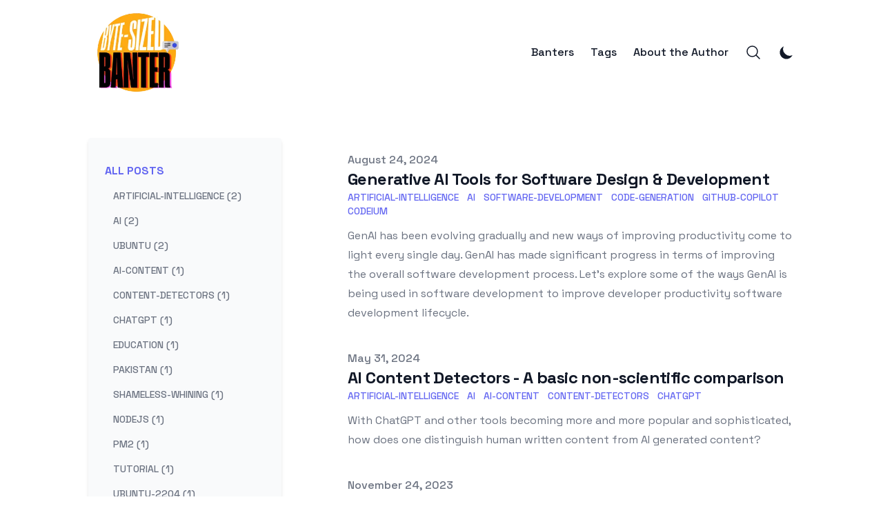

--- FILE ---
content_type: text/html; charset=utf-8
request_url: https://arslanaslam.me/blog
body_size: 10417
content:
<!DOCTYPE html><html lang="en-us" class="__variable_0aa4ae scroll-smooth"><head><meta charSet="utf-8"/><meta name="viewport" content="width=device-width, initial-scale=1"/><link rel="preload" as="font" href="/_next/static/media/2d141e1a38819612-s.p.woff2" crossorigin="" type="font/woff2"/><link rel="stylesheet" href="/_next/static/css/11f74f0c7cf335c8.css" data-precedence="next"/><link rel="stylesheet" href="/_next/static/css/e7cbe250a5b65d81.css" data-precedence="next"/><link rel="preload" href="/_next/static/chunks/webpack-eda81a8bb25b8c36.js" as="script" fetchPriority="low"/><script src="/_next/static/chunks/fd9d1056-07144e4a7b41a046.js" async=""></script><script src="/_next/static/chunks/596-84cce31dcb4d1ed8.js" async=""></script><script src="/_next/static/chunks/main-app-a6fcb8f21de3abc1.js" async=""></script><link rel="preload" as="script" href="https://www.googletagmanager.com/gtag/js?id=G-L2PFY01RMW"/><link rel="apple-touch-icon" sizes="76x76" href="/static/favicons/apple-touch-icon.png"/><link rel="icon" type="image/png" sizes="32x32" href="/static/favicons/favicon-32x32.png"/><link rel="icon" type="image/png" sizes="16x16" href="/static/favicons/favicon-16x16.png"/><link rel="manifest" href="/static/favicons/site.webmanifest"/><link rel="mask-icon" href="/static/favicons/safari-pinned-tab.svg" color="#5bbad5"/><meta name="msapplication-TileColor" content="#000000"/><meta name="theme-color" media="(prefers-color-scheme: light)" content="#fff"/><meta name="theme-color" media="(prefers-color-scheme: dark)" content="#000"/><link rel="alternate" type="application/rss+xml" href="/feed.xml"/><title>Blog | Byte-sized Banter - by Muhammad Arslan Aslam</title><meta name="description" content="A newsletter by Muhammad Arslan Aslam, focusing on testing and evaluating generative capabilities of LLMs in various scenarios -- and other stuff!"/><meta name="robots" content="index, follow"/><meta name="googlebot" content="index, follow, max-video-preview:-1, max-image-preview:large, max-snippet:-1"/><link rel="canonical" href="https://arslanaslam.me/blog"/><link rel="alternate" type="application/rss+xml" href="https://arslanaslam.me/feed.xml"/><meta property="og:title" content="Blog | Byte-sized Banter - by Muhammad Arslan Aslam"/><meta property="og:description" content="A newsletter by Muhammad Arslan Aslam, focusing on testing and evaluating generative capabilities of LLMs in various scenarios -- and other stuff!"/><meta property="og:url" content="https://arslanaslam.me/blog"/><meta property="og:site_name" content="Byte-sized Banter - by Muhammad Arslan Aslam"/><meta property="og:locale" content="en_US"/><meta property="og:image" content="https://arslanaslam.me/static/images/twitter-card.png"/><meta property="og:type" content="website"/><meta name="twitter:card" content="summary_large_image"/><meta name="twitter:title" content="Blog | Byte-sized Banter - by Muhammad Arslan Aslam"/><meta name="twitter:description" content="A newsletter by Muhammad Arslan Aslam, focusing on testing and evaluating generative capabilities of LLMs in various scenarios -- and other stuff!"/><meta name="twitter:image" content="https://arslanaslam.me/static/images/twitter-card.png"/><meta name="next-size-adjust"/><script src="/_next/static/chunks/polyfills-78c92fac7aa8fdd8.js" noModule=""></script></head><body class="bg-white text-black antialiased dark:bg-gray-950 dark:text-white"><script>!function(){try{var d=document.documentElement,c=d.classList;c.remove('light','dark');var e=localStorage.getItem('theme');if('system'===e||(!e&&true)){var t='(prefers-color-scheme: dark)',m=window.matchMedia(t);if(m.media!==t||m.matches){d.style.colorScheme = 'dark';c.add('dark')}else{d.style.colorScheme = 'light';c.add('light')}}else if(e){c.add(e|| '')}if(e==='light'||e==='dark')d.style.colorScheme=e}catch(e){}}()</script><section class="mx-auto max-w-3xl px-4 sm:px-6 xl:max-w-5xl xl:px-0"><div class="flex h-screen flex-col justify-between font-sans"><header class="flex items-center justify-between py-16 relative"><div><a aria-label="Byte-sized Banter" href="/"><div class="flex items-center justify-between absolute" style="width:180px"><div class="mr-3 absolute"><img alt="Muhammad Arslan Aslam" loading="lazy" width="140" height="50" decoding="async" data-nimg="1" style="color:transparent" srcSet="/_next/image?url=%2Fstatic%2Fimages%2Flogo-transparent.png&amp;w=256&amp;q=75 1x, /_next/image?url=%2Fstatic%2Fimages%2Flogo-transparent.png&amp;w=384&amp;q=75 2x" src="/_next/image?url=%2Fstatic%2Fimages%2Flogo-transparent.png&amp;w=384&amp;q=75"/></div></div></a></div><div class="flex items-center justify-start leading-5 space-x-4 sm:space-x-6"><a class="hidden sm:block font-medium text-gray-900 dark:text-gray-100" href="/blog">Banters</a><a class="hidden sm:block font-medium text-gray-900 dark:text-gray-100" href="/tags">Tags</a><a class="hidden sm:block font-medium text-gray-900 dark:text-gray-100" href="/about">About the Author</a><button aria-label="Search"><svg xmlns="http://www.w3.org/2000/svg" fill="none" viewBox="0 0 24 24" stroke-width="1.5" stroke="currentColor" class="text-gray-900 dark:text-gray-100 h-6 w-6"><path stroke-linecap="round" stroke-linejoin="round" d="M21 21l-5.197-5.197m0 0A7.5 7.5 0 105.196 5.196a7.5 7.5 0 0010.607 10.607z"></path></svg></button><button aria-label="Toggle Menu" class="sm:hidden"><svg xmlns="http://www.w3.org/2000/svg" viewBox="0 0 20 20" fill="currentColor" class="text-gray-900 dark:text-gray-100 h-8 w-8"><path fill-rule="evenodd" d="M3 5a1 1 0 011-1h12a1 1 0 110 2H4a1 1 0 01-1-1zM3 10a1 1 0 011-1h12a1 1 0 110 2H4a1 1 0 01-1-1zM3 15a1 1 0 011-1h12a1 1 0 110 2H4a1 1 0 01-1-1z" clip-rule="evenodd"></path></svg></button><div class="fixed left-0 top-0 z-10 h-full w-full transform opacity-95 dark:opacity-[0.98] bg-white duration-300 ease-in-out dark:bg-gray-950 translate-x-full"><div class="flex justify-end"><button class="mr-8 mt-11 h-8 w-8" aria-label="Toggle Menu"><svg xmlns="http://www.w3.org/2000/svg" viewBox="0 0 20 20" fill="currentColor" class="text-gray-900 dark:text-gray-100"><path fill-rule="evenodd" d="M4.293 4.293a1 1 0 011.414 0L10 8.586l4.293-4.293a1 1 0 111.414 1.414L11.414 10l4.293 4.293a1 1 0 01-1.414 1.414L10 11.414l-4.293 4.293a1 1 0 01-1.414-1.414L8.586 10 4.293 5.707a1 1 0 010-1.414z" clip-rule="evenodd"></path></svg></button></div><nav class="fixed mt-8 h-full"><div class="px-12 py-4"><a class="text-2xl font-bold tracking-widest text-gray-900 dark:text-gray-100" href="/blog">Banters</a></div><div class="px-12 py-4"><a class="text-2xl font-bold tracking-widest text-gray-900 dark:text-gray-100" href="/tags">Tags</a></div><div class="px-12 py-4"><a class="text-2xl font-bold tracking-widest text-gray-900 dark:text-gray-100" href="/about">About the Author</a></div></nav></div></div></header><main class="mb-auto"><div><div class="pb-6 pt-6"><h1 class="sm:hidden text-3xl font-extrabold leading-9 tracking-tight text-gray-900 dark:text-gray-100 sm:text-4xl sm:leading-10 md:text-6xl md:leading-14">All Posts</h1></div><div class="flex sm:space-x-24"><div class="hidden max-h-screen h-full sm:flex flex-wrap bg-gray-50 dark:bg-gray-900/70 shadow-md pt-5 dark:shadow-gray-800/40 rounded min-w-[280px] max-w-[280px] overflow-auto"><div class="py-4 px-6"><h3 class="text-primary-500 font-bold uppercase">All Posts</h3><ul><li class="my-3"><a class="py-2 px-3 uppercase text-sm font-medium text-gray-500 dark:text-gray-300 hover:text-primary-500 dark:hover:text-primary-500" aria-label="View posts tagged artificial-intelligence" href="/tags/artificial-intelligence">artificial-intelligence (2)</a></li><li class="my-3"><a class="py-2 px-3 uppercase text-sm font-medium text-gray-500 dark:text-gray-300 hover:text-primary-500 dark:hover:text-primary-500" aria-label="View posts tagged ai" href="/tags/ai">ai (2)</a></li><li class="my-3"><a class="py-2 px-3 uppercase text-sm font-medium text-gray-500 dark:text-gray-300 hover:text-primary-500 dark:hover:text-primary-500" aria-label="View posts tagged ubuntu" href="/tags/ubuntu">ubuntu (2)</a></li><li class="my-3"><a class="py-2 px-3 uppercase text-sm font-medium text-gray-500 dark:text-gray-300 hover:text-primary-500 dark:hover:text-primary-500" aria-label="View posts tagged ai-content" href="/tags/ai-content">ai-content (1)</a></li><li class="my-3"><a class="py-2 px-3 uppercase text-sm font-medium text-gray-500 dark:text-gray-300 hover:text-primary-500 dark:hover:text-primary-500" aria-label="View posts tagged content-detectors" href="/tags/content-detectors">content-detectors (1)</a></li><li class="my-3"><a class="py-2 px-3 uppercase text-sm font-medium text-gray-500 dark:text-gray-300 hover:text-primary-500 dark:hover:text-primary-500" aria-label="View posts tagged chatgpt" href="/tags/chatgpt">chatgpt (1)</a></li><li class="my-3"><a class="py-2 px-3 uppercase text-sm font-medium text-gray-500 dark:text-gray-300 hover:text-primary-500 dark:hover:text-primary-500" aria-label="View posts tagged education" href="/tags/education">education (1)</a></li><li class="my-3"><a class="py-2 px-3 uppercase text-sm font-medium text-gray-500 dark:text-gray-300 hover:text-primary-500 dark:hover:text-primary-500" aria-label="View posts tagged pakistan" href="/tags/pakistan">pakistan (1)</a></li><li class="my-3"><a class="py-2 px-3 uppercase text-sm font-medium text-gray-500 dark:text-gray-300 hover:text-primary-500 dark:hover:text-primary-500" aria-label="View posts tagged shameless-whining" href="/tags/shameless-whining">shameless-whining (1)</a></li><li class="my-3"><a class="py-2 px-3 uppercase text-sm font-medium text-gray-500 dark:text-gray-300 hover:text-primary-500 dark:hover:text-primary-500" aria-label="View posts tagged nodejs" href="/tags/nodejs">nodejs (1)</a></li><li class="my-3"><a class="py-2 px-3 uppercase text-sm font-medium text-gray-500 dark:text-gray-300 hover:text-primary-500 dark:hover:text-primary-500" aria-label="View posts tagged pm2" href="/tags/pm2">pm2 (1)</a></li><li class="my-3"><a class="py-2 px-3 uppercase text-sm font-medium text-gray-500 dark:text-gray-300 hover:text-primary-500 dark:hover:text-primary-500" aria-label="View posts tagged tutorial" href="/tags/tutorial">tutorial (1)</a></li><li class="my-3"><a class="py-2 px-3 uppercase text-sm font-medium text-gray-500 dark:text-gray-300 hover:text-primary-500 dark:hover:text-primary-500" aria-label="View posts tagged ubuntu-2204" href="/tags/ubuntu-2204">ubuntu-2204 (1)</a></li><li class="my-3"><a class="py-2 px-3 uppercase text-sm font-medium text-gray-500 dark:text-gray-300 hover:text-primary-500 dark:hover:text-primary-500" aria-label="View posts tagged software-development" href="/tags/software-development">software-development (1)</a></li><li class="my-3"><a class="py-2 px-3 uppercase text-sm font-medium text-gray-500 dark:text-gray-300 hover:text-primary-500 dark:hover:text-primary-500" aria-label="View posts tagged code-generation" href="/tags/code-generation">code-generation (1)</a></li><li class="my-3"><a class="py-2 px-3 uppercase text-sm font-medium text-gray-500 dark:text-gray-300 hover:text-primary-500 dark:hover:text-primary-500" aria-label="View posts tagged github-copilot" href="/tags/github-copilot">github-copilot (1)</a></li><li class="my-3"><a class="py-2 px-3 uppercase text-sm font-medium text-gray-500 dark:text-gray-300 hover:text-primary-500 dark:hover:text-primary-500" aria-label="View posts tagged codeium" href="/tags/codeium">codeium (1)</a></li><li class="my-3"><a class="py-2 px-3 uppercase text-sm font-medium text-gray-500 dark:text-gray-300 hover:text-primary-500 dark:hover:text-primary-500" aria-label="View posts tagged lamp" href="/tags/lamp">lamp (1)</a></li><li class="my-3"><a class="py-2 px-3 uppercase text-sm font-medium text-gray-500 dark:text-gray-300 hover:text-primary-500 dark:hover:text-primary-500" aria-label="View posts tagged devops" href="/tags/devops">devops (1)</a></li><li class="my-3"><a class="py-2 px-3 uppercase text-sm font-medium text-gray-500 dark:text-gray-300 hover:text-primary-500 dark:hover:text-primary-500" aria-label="View posts tagged welcome" href="/tags/welcome">welcome (1)</a></li><li class="my-3"><a class="py-2 px-3 uppercase text-sm font-medium text-gray-500 dark:text-gray-300 hover:text-primary-500 dark:hover:text-primary-500" aria-label="View posts tagged launch" href="/tags/launch">launch (1)</a></li><li class="my-3"><a class="py-2 px-3 uppercase text-sm font-medium text-gray-500 dark:text-gray-300 hover:text-primary-500 dark:hover:text-primary-500" aria-label="View posts tagged web" href="/tags/web">web (1)</a></li></ul></div></div><div><ul><li class="py-5"><article class="space-y-2 flex flex-col xl:space-y-0"><dl><dt class="sr-only">Published on</dt><dd class="text-base font-medium leading-6 text-gray-500 dark:text-gray-400"><time dateTime="2024-08-24T00:00:00.000Z">August 24, 2024</time></dd></dl><div class="space-y-3"><div><h2 class="text-2xl font-bold leading-8 tracking-tight"><a class="text-gray-900 dark:text-gray-100" href="/blog/generative-ai-tools-for-software-design-and-development">Generative AI Tools for Software Design &amp; Development</a></h2><div class="flex flex-wrap"><a class="mr-3 text-sm font-medium uppercase text-primary-500 hover:text-primary-600 dark:hover:text-primary-400" href="/tags/artificial-intelligence">artificial-intelligence</a><a class="mr-3 text-sm font-medium uppercase text-primary-500 hover:text-primary-600 dark:hover:text-primary-400" href="/tags/ai">ai</a><a class="mr-3 text-sm font-medium uppercase text-primary-500 hover:text-primary-600 dark:hover:text-primary-400" href="/tags/software-development">software-development</a><a class="mr-3 text-sm font-medium uppercase text-primary-500 hover:text-primary-600 dark:hover:text-primary-400" href="/tags/code-generation">code-generation</a><a class="mr-3 text-sm font-medium uppercase text-primary-500 hover:text-primary-600 dark:hover:text-primary-400" href="/tags/github-copilot">github-copilot</a><a class="mr-3 text-sm font-medium uppercase text-primary-500 hover:text-primary-600 dark:hover:text-primary-400" href="/tags/codeium">codeium</a></div></div><div class="prose max-w-none text-gray-500 dark:text-gray-400">GenAI has been evolving gradually and new ways of improving productivity come to light every single day. GenAI has made significant progress in terms of improving the overall software development process. Let’s explore some of the ways GenAI is being used in software development to improve developer productivity software development lifecycle.</div></div></article></li><li class="py-5"><article class="space-y-2 flex flex-col xl:space-y-0"><dl><dt class="sr-only">Published on</dt><dd class="text-base font-medium leading-6 text-gray-500 dark:text-gray-400"><time dateTime="2024-05-31T00:00:00.000Z">May 31, 2024</time></dd></dl><div class="space-y-3"><div><h2 class="text-2xl font-bold leading-8 tracking-tight"><a class="text-gray-900 dark:text-gray-100" href="/blog/ai-content-detectors-a-basic-non-scientific-comparison">AI Content Detectors - A basic non-scientific comparison</a></h2><div class="flex flex-wrap"><a class="mr-3 text-sm font-medium uppercase text-primary-500 hover:text-primary-600 dark:hover:text-primary-400" href="/tags/artificial-intelligence">artificial-intelligence</a><a class="mr-3 text-sm font-medium uppercase text-primary-500 hover:text-primary-600 dark:hover:text-primary-400" href="/tags/ai">ai</a><a class="mr-3 text-sm font-medium uppercase text-primary-500 hover:text-primary-600 dark:hover:text-primary-400" href="/tags/ai-content">ai-content</a><a class="mr-3 text-sm font-medium uppercase text-primary-500 hover:text-primary-600 dark:hover:text-primary-400" href="/tags/content-detectors">content-detectors</a><a class="mr-3 text-sm font-medium uppercase text-primary-500 hover:text-primary-600 dark:hover:text-primary-400" href="/tags/chatgpt">chatgpt</a></div></div><div class="prose max-w-none text-gray-500 dark:text-gray-400">With ChatGPT and other tools becoming more and more popular and sophisticated, how does one distinguish human written content from AI generated content?</div></div></article></li><li class="py-5"><article class="space-y-2 flex flex-col xl:space-y-0"><dl><dt class="sr-only">Published on</dt><dd class="text-base font-medium leading-6 text-gray-500 dark:text-gray-400"><time dateTime="2023-11-24T00:00:00.000Z">November 24, 2023</time></dd></dl><div class="space-y-3"><div><h2 class="text-2xl font-bold leading-8 tracking-tight"><a class="text-gray-900 dark:text-gray-100" href="/blog/how-to-install-lamp-stack-linux-apache-mysql-php-on-ubuntu-server">How to install LAMP stack (Linux, Apache, MySQL, PHP) on Ubuntu Server?</a></h2><div class="flex flex-wrap"><a class="mr-3 text-sm font-medium uppercase text-primary-500 hover:text-primary-600 dark:hover:text-primary-400" href="/tags/ubuntu">Ubuntu</a><a class="mr-3 text-sm font-medium uppercase text-primary-500 hover:text-primary-600 dark:hover:text-primary-400" href="/tags/lamp">LAMP</a><a class="mr-3 text-sm font-medium uppercase text-primary-500 hover:text-primary-600 dark:hover:text-primary-400" href="/tags/devops">DevOps</a></div></div><div class="prose max-w-none text-gray-500 dark:text-gray-400">Learn how to install Apache, MySQL, and PHP on Ubuntu server to host PHP web applications.</div></div></article></li><li class="py-5"><article class="space-y-2 flex flex-col xl:space-y-0"><dl><dt class="sr-only">Published on</dt><dd class="text-base font-medium leading-6 text-gray-500 dark:text-gray-400"><time dateTime="2023-02-14T00:00:00.000Z">February 14, 2023</time></dd></dl><div class="space-y-3"><div><h2 class="text-2xl font-bold leading-8 tracking-tight"><a class="text-gray-900 dark:text-gray-100" href="/blog/deploy-nodejs-production-application-on-ubuntu-2204-with-pm2">Deploy Node.js Production Application on Ubuntu 22.04 with PM2</a></h2><div class="flex flex-wrap"><a class="mr-3 text-sm font-medium uppercase text-primary-500 hover:text-primary-600 dark:hover:text-primary-400" href="/tags/nodejs">node.js</a><a class="mr-3 text-sm font-medium uppercase text-primary-500 hover:text-primary-600 dark:hover:text-primary-400" href="/tags/pm2">pm2</a><a class="mr-3 text-sm font-medium uppercase text-primary-500 hover:text-primary-600 dark:hover:text-primary-400" href="/tags/tutorial">tutorial</a><a class="mr-3 text-sm font-medium uppercase text-primary-500 hover:text-primary-600 dark:hover:text-primary-400" href="/tags/ubuntu">ubuntu</a><a class="mr-3 text-sm font-medium uppercase text-primary-500 hover:text-primary-600 dark:hover:text-primary-400" href="/tags/ubuntu-2204">ubuntu-22.04</a></div></div><div class="prose max-w-none text-gray-500 dark:text-gray-400">In this article, we will discuss the steps involved in deploying a Node.js application on an Ubuntu 22.04 server using PM2 - a popular production process manager for Node.js applications.</div></div></article></li><li class="py-5"><article class="space-y-2 flex flex-col xl:space-y-0"><dl><dt class="sr-only">Published on</dt><dd class="text-base font-medium leading-6 text-gray-500 dark:text-gray-400"><time dateTime="2022-08-24T00:00:00.000Z">August 24, 2022</time></dd></dl><div class="space-y-3"><div><h2 class="text-2xl font-bold leading-8 tracking-tight"><a class="text-gray-900 dark:text-gray-100" href="/blog/are-it-training-institutions-a-rip-off-in-pakistan">Are IT Training Institutes a rip off in Pakistan?</a></h2><div class="flex flex-wrap"><a class="mr-3 text-sm font-medium uppercase text-primary-500 hover:text-primary-600 dark:hover:text-primary-400" href="/tags/education">Education</a><a class="mr-3 text-sm font-medium uppercase text-primary-500 hover:text-primary-600 dark:hover:text-primary-400" href="/tags/pakistan">Pakistan</a><a class="mr-3 text-sm font-medium uppercase text-primary-500 hover:text-primary-600 dark:hover:text-primary-400" href="/tags/shameless-whining">SHAMELESS-WHINING</a></div></div><div class="prose max-w-none text-gray-500 dark:text-gray-400">With a huge variety of available courses online and great tech communities blooming up in different ecosystems, are IT Training Institutions a rip off in Pakistan?</div></div></article></li></ul><div class="space-y-2 pb-8 pt-6 md:space-y-5"><nav class="flex justify-between"><button class="cursor-auto disabled:opacity-50" disabled="">Previous</button><span>1<!-- --> of <!-- -->2</span><a rel="next" href="/blog/page/2">Next</a></nav></div></div></div></div></main><footer><div class="flex flex-row justify-center items-center mt-16"><img alt="Byte-sized Banter by Muhammad Arslan Aslam" loading="lazy" width="200" height="200" decoding="async" data-nimg="1" style="color:transparent" srcSet="/_next/image?url=%2Fstatic%2Fimages%2Flogo.png&amp;w=256&amp;q=75 1x, /_next/image?url=%2Fstatic%2Fimages%2Flogo.png&amp;w=640&amp;q=75 2x" src="/_next/image?url=%2Fstatic%2Fimages%2Flogo.png&amp;w=640&amp;q=75"/> <span class="mx-6 text-4xl italic text-gray-400 mt-6">by</span> <div class="ml-8"><img alt="Muhammad Arslan Aslam" loading="lazy" width="500" height="50" decoding="async" data-nimg="1" style="color:transparent" srcSet="/_next/image?url=%2Fstatic%2Fimages%2Fdark-bg-light-text.png&amp;w=640&amp;q=75 1x, /_next/image?url=%2Fstatic%2Fimages%2Fdark-bg-light-text.png&amp;w=1080&amp;q=75 2x" src="/_next/image?url=%2Fstatic%2Fimages%2Fdark-bg-light-text.png&amp;w=1080&amp;q=75"/></div></div><div class="mt-16 flex flex-col items-center"><div class="mb-3 flex space-x-4"><a class="text-sm text-gray-500 transition hover:text-gray-600" target="_blank" rel="noopener noreferrer" href="/cdn-cgi/l/email-protection#127a777e7e7d527360617e737c73617e737f3c7f77"><span class="sr-only">mail</span><svg xmlns="http://www.w3.org/2000/svg" viewBox="0 0 20 20" class="fill-current text-gray-700 hover:text-primary-500 dark:text-gray-200 dark:hover:text-primary-400 h-6 w-6"><path d="M2.003 5.884L10 9.882l7.997-3.998A2 2 0 0016 4H4a2 2 0 00-1.997 1.884z"></path><path d="M18 8.118l-8 4-8-4V14a2 2 0 002 2h12a2 2 0 002-2V8.118z"></path></svg></a><a class="text-sm text-gray-500 transition hover:text-gray-600" target="_blank" rel="noopener noreferrer" href="https://github.com/arximughal"><span class="sr-only">github</span><svg xmlns="http://www.w3.org/2000/svg" viewBox="0 0 24 24" class="fill-current text-gray-700 hover:text-primary-500 dark:text-gray-200 dark:hover:text-primary-400 h-6 w-6"><path d="M12 .297c-6.63 0-12 5.373-12 12 0 5.303 3.438 9.8 8.205 11.385.6.113.82-.258.82-.577 0-.285-.01-1.04-.015-2.04-3.338.724-4.042-1.61-4.042-1.61C4.422 18.07 3.633 17.7 3.633 17.7c-1.087-.744.084-.729.084-.729 1.205.084 1.838 1.236 1.838 1.236 1.07 1.835 2.809 1.305 3.495.998.108-.776.417-1.305.76-1.605-2.665-.3-5.466-1.332-5.466-5.93 0-1.31.465-2.38 1.235-3.22-.135-.303-.54-1.523.105-3.176 0 0 1.005-.322 3.3 1.23.96-.267 1.98-.399 3-.405 1.02.006 2.04.138 3 .405 2.28-1.552 3.285-1.23 3.285-1.23.645 1.653.24 2.873.12 3.176.765.84 1.23 1.91 1.23 3.22 0 4.61-2.805 5.625-5.475 5.92.42.36.81 1.096.81 2.22 0 1.606-.015 2.896-.015 3.286 0 .315.21.69.825.57C20.565 22.092 24 17.592 24 12.297c0-6.627-5.373-12-12-12"></path></svg></a><a class="text-sm text-gray-500 transition hover:text-gray-600" target="_blank" rel="noopener noreferrer" href="https://facebook.com/arximughal"><span class="sr-only">facebook</span><svg xmlns="http://www.w3.org/2000/svg" viewBox="0 0 24 24" class="fill-current text-gray-700 hover:text-primary-500 dark:text-gray-200 dark:hover:text-primary-400 h-6 w-6"><path d="M24 12.073c0-6.627-5.373-12-12-12s-12 5.373-12 12c0 5.99 4.388 10.954 10.125 11.854v-8.385H7.078v-3.47h3.047V9.43c0-3.007 1.792-4.669 4.533-4.669 1.312 0 2.686.235 2.686.235v2.953H15.83c-1.491 0-1.956.925-1.956 1.874v2.25h3.328l-.532 3.47h-2.796v8.385C19.612 23.027 24 18.062 24 12.073z"></path></svg></a><a class="text-sm text-gray-500 transition hover:text-gray-600" target="_blank" rel="noopener noreferrer" href="https://youtube.com"><span class="sr-only">youtube</span><svg xmlns="http://www.w3.org/2000/svg" viewBox="0 0 24 24" class="fill-current text-gray-700 hover:text-primary-500 dark:text-gray-200 dark:hover:text-primary-400 h-6 w-6"><path d="M23.499 6.203a3.008 3.008 0 00-2.089-2.089c-1.87-.501-9.4-.501-9.4-.501s-7.509-.01-9.399.501a3.008 3.008 0 00-2.088 2.09A31.258 31.26 0 000 12.01a31.258 31.26 0 00.523 5.785 3.008 3.008 0 002.088 2.089c1.869.502 9.4.502 9.4.502s7.508 0 9.399-.502a3.008 3.008 0 002.089-2.09 31.258 31.26 0 00.5-5.784 31.258 31.26 0 00-.5-5.808zm-13.891 9.4V8.407l6.266 3.604z"></path></svg></a><a class="text-sm text-gray-500 transition hover:text-gray-600" target="_blank" rel="noopener noreferrer" href="https://pk.linkedin.com/in/marslanaslam"><span class="sr-only">linkedin</span><svg xmlns="http://www.w3.org/2000/svg" viewBox="0 0 24 24" class="fill-current text-gray-700 hover:text-primary-500 dark:text-gray-200 dark:hover:text-primary-400 h-6 w-6"><path d="M20.447 20.452h-3.554v-5.569c0-1.328-.027-3.037-1.852-3.037-1.853 0-2.136 1.445-2.136 2.939v5.667H9.351V9h3.414v1.561h.046c.477-.9 1.637-1.85 3.37-1.85 3.601 0 4.267 2.37 4.267 5.455v6.286zM5.337 7.433a2.062 2.062 0 01-2.063-2.065 2.064 2.064 0 112.063 2.065zm1.782 13.019H3.555V9h3.564v11.452zM22.225 0H1.771C.792 0 0 .774 0 1.729v20.542C0 23.227.792 24 1.771 24h20.451C23.2 24 24 23.227 24 22.271V1.729C24 .774 23.2 0 22.222 0h.003z"></path></svg></a><a class="text-sm text-gray-500 transition hover:text-gray-600" target="_blank" rel="noopener noreferrer" href="https://twitter.com/arximughal"><span class="sr-only">twitter</span><svg xmlns="http://www.w3.org/2000/svg" viewBox="0 0 24 24" class="fill-current text-gray-700 hover:text-primary-500 dark:text-gray-200 dark:hover:text-primary-400 h-6 w-6"><path d="M23.953 4.57a10 10 0 01-2.825.775 4.958 4.958 0 002.163-2.723c-.951.555-2.005.959-3.127 1.184a4.92 4.92 0 00-8.384 4.482C7.69 8.095 4.067 6.13 1.64 3.162a4.822 4.822 0 00-.666 2.475c0 1.71.87 3.213 2.188 4.096a4.904 4.904 0 01-2.228-.616v.06a4.923 4.923 0 003.946 4.827 4.996 4.996 0 01-2.212.085 4.936 4.936 0 004.604 3.417 9.867 9.867 0 01-6.102 2.105c-.39 0-.779-.023-1.17-.067a13.995 13.995 0 007.557 2.209c9.053 0 13.998-7.496 13.998-13.985 0-.21 0-.42-.015-.63A9.935 9.935 0 0024 4.59z"></path></svg></a></div><div class="mb-2 flex space-x-2 text-sm text-gray-500 dark:text-gray-400"><div>Muhammad Arslan Aslam</div><div> • </div><div>© 2024</div><div> • </div><a href="/">Byte-sized Banter - by Muhammad Arslan Aslam</a></div><div class="mb-8 text-sm text-gray-500 dark:text-gray-400"><a target="_blank" rel="noopener noreferrer" href="https://github.com/timlrx/tailwind-nextjs-starter-blog">Tailwind Nextjs Theme</a></div></div></footer></div></section><script data-cfasync="false" src="/cdn-cgi/scripts/5c5dd728/cloudflare-static/email-decode.min.js"></script><script src="/_next/static/chunks/webpack-eda81a8bb25b8c36.js" async=""></script><script>(self.__next_f=self.__next_f||[]).push([0])</script><script>self.__next_f.push([1,"1:HL[\"/_next/static/media/2d141e1a38819612-s.p.woff2\",{\"as\":\"font\",\"type\":\"font/woff2\"}]\n2:HL[\"/_next/static/css/11f74f0c7cf335c8.css\",{\"as\":\"style\"}]\n3:HL[\"/_next/static/css/e7cbe250a5b65d81.css\",{\"as\":\"style\"}]\n0:\"$L4\"\n"])</script><script>self.__next_f.push([1,"5:I{\"id\":7948,\"chunks\":[\"272:static/chunks/webpack-eda81a8bb25b8c36.js\",\"971:static/chunks/fd9d1056-07144e4a7b41a046.js\",\"596:static/chunks/596-84cce31dcb4d1ed8.js\"],\"name\":\"default\",\"async\":false}\n7:I{\"id\":6628,\"chunks\":[\"272:static/chunks/webpack-eda81a8bb25b8c36.js\",\"971:static/chunks/fd9d1056-07144e4a7b41a046.js\",\"596:static/chunks/596-84cce31dcb4d1ed8.js\"],\"name\":\"\",\"async\":false}\n8:I{\"id\":8464,\"chunks\":[\"685:static/chunks/685-73da46ad6e4d41f0.js\",\"222:static/chunks/222-e99621e7422390d2.js\",\"611:static"])</script><script>self.__next_f.push([1,"/chunks/611-68a8935b1689f1b9.js\",\"185:static/chunks/app/layout-2a3e8c99a058453d.js\"],\"name\":\"ThemeProviders\",\"async\":false}\n9:I{\"id\":3015,\"chunks\":[\"685:static/chunks/685-73da46ad6e4d41f0.js\",\"222:static/chunks/222-e99621e7422390d2.js\",\"611:static/chunks/611-68a8935b1689f1b9.js\",\"185:static/chunks/app/layout-2a3e8c99a058453d.js\"],\"name\":\"\",\"async\":false}\na:I{\"id\":367,\"chunks\":[\"685:static/chunks/685-73da46ad6e4d41f0.js\",\"222:static/chunks/222-e99621e7422390d2.js\",\"611:static/chunks/611-68a8935b1689f1b9.js\","])</script><script>self.__next_f.push([1,"\"185:static/chunks/app/layout-2a3e8c99a058453d.js\"],\"name\":\"KBarSearchProvider\",\"async\":false}\nb:I{\"id\":7388,\"chunks\":[\"685:static/chunks/685-73da46ad6e4d41f0.js\",\"222:static/chunks/222-e99621e7422390d2.js\",\"611:static/chunks/611-68a8935b1689f1b9.js\",\"185:static/chunks/app/layout-2a3e8c99a058453d.js\"],\"name\":\"\",\"async\":false}\nc:I{\"id\":7767,\"chunks\":[\"272:static/chunks/webpack-eda81a8bb25b8c36.js\",\"971:static/chunks/fd9d1056-07144e4a7b41a046.js\",\"596:static/chunks/596-84cce31dcb4d1ed8.js\"],\"name\":\"default\",\""])</script><script>self.__next_f.push([1,"async\":false}\nd:I{\"id\":7920,\"chunks\":[\"272:static/chunks/webpack-eda81a8bb25b8c36.js\",\"971:static/chunks/fd9d1056-07144e4a7b41a046.js\",\"596:static/chunks/596-84cce31dcb4d1ed8.js\"],\"name\":\"default\",\"async\":false}\ne:I{\"id\":6685,\"chunks\":[\"685:static/chunks/685-73da46ad6e4d41f0.js\",\"931:static/chunks/app/page-c062e257bd06d025.js\"],\"name\":\"\",\"async\":false}\n10:I{\"id\":4651,\"chunks\":[\"685:static/chunks/685-73da46ad6e4d41f0.js\",\"529:static/chunks/529-51775efc68963291.js\",\"404:static/chunks/app/blog/page-7f781b70500"])</script><script>self.__next_f.push([1,"55acf.js\"],\"name\":\"\",\"async\":false}\n11:I{\"id\":2312,\"chunks\":[\"685:static/chunks/685-73da46ad6e4d41f0.js\",\"222:static/chunks/222-e99621e7422390d2.js\",\"611:static/chunks/611-68a8935b1689f1b9.js\",\"185:static/chunks/app/layout-2a3e8c99a058453d.js\"],\"name\":\"\",\"async\":false}\n"])</script><script>self.__next_f.push([1,"4:[[[\"$\",\"link\",\"0\",{\"rel\":\"stylesheet\",\"href\":\"/_next/static/css/11f74f0c7cf335c8.css\",\"precedence\":\"next\"}],[\"$\",\"link\",\"1\",{\"rel\":\"stylesheet\",\"href\":\"/_next/static/css/e7cbe250a5b65d81.css\",\"precedence\":\"next\"}]],[\"$\",\"$L5\",null,{\"buildId\":\"SWLUmoLf1pxqxWdfzSmMJ\",\"assetPrefix\":\"\",\"initialCanonicalUrl\":\"/blog\",\"initialTree\":[\"\",{\"children\":[\"blog\",{\"children\":[\"__PAGE__\",{}]}]},\"$undefined\",\"$undefined\",true],\"initialHead\":[false,\"$L6\"],\"globalErrorComponent\":\"$7\",\"children\":[null,[\"$\",\"html\",null,{\"lang\":\"en-us\",\"className\":\"__variable_0aa4ae scroll-smooth\",\"suppressHydrationWarning\":true,\"children\":[[\"$\",\"link\",null,{\"rel\":\"apple-touch-icon\",\"sizes\":\"76x76\",\"href\":\"/static/favicons/apple-touch-icon.png\"}],[\"$\",\"link\",null,{\"rel\":\"icon\",\"type\":\"image/png\",\"sizes\":\"32x32\",\"href\":\"/static/favicons/favicon-32x32.png\"}],[\"$\",\"link\",null,{\"rel\":\"icon\",\"type\":\"image/png\",\"sizes\":\"16x16\",\"href\":\"/static/favicons/favicon-16x16.png\"}],[\"$\",\"link\",null,{\"rel\":\"manifest\",\"href\":\"/static/favicons/site.webmanifest\"}],[\"$\",\"link\",null,{\"rel\":\"mask-icon\",\"href\":\"/static/favicons/safari-pinned-tab.svg\",\"color\":\"#5bbad5\"}],[\"$\",\"meta\",null,{\"name\":\"msapplication-TileColor\",\"content\":\"#000000\"}],[\"$\",\"meta\",null,{\"name\":\"theme-color\",\"media\":\"(prefers-color-scheme: light)\",\"content\":\"#fff\"}],[\"$\",\"meta\",null,{\"name\":\"theme-color\",\"media\":\"(prefers-color-scheme: dark)\",\"content\":\"#000\"}],[\"$\",\"link\",null,{\"rel\":\"alternate\",\"type\":\"application/rss+xml\",\"href\":\"/feed.xml\"}],[\"$\",\"body\",null,{\"className\":\"bg-white text-black antialiased dark:bg-gray-950 dark:text-white\",\"children\":[\"$\",\"$L8\",null,{\"children\":[[[\"$\",\"$L9\",null,{\"strategy\":\"afterInteractive\",\"src\":\"https://www.googletagmanager.com/gtag/js?id=G-L2PFY01RMW\"}],[\"$\",\"$L9\",null,{\"strategy\":\"afterInteractive\",\"id\":\"ga-script\",\"children\":\"\\n            window.dataLayer = window.dataLayer || [];\\n            function gtag(){dataLayer.push(arguments);}\\n            gtag('js', new Date());\\n            gtag('config', 'G-L2PFY01RMW');\\n        \"}]],[\"$\",\"section\",null,{\"className\":\"mx-auto max-w-3xl px-4 sm:px-6 xl:max-w-5xl xl:px-0\",\"children\":[\"$\",\"div\",null,{\"className\":\"flex h-screen flex-col justify-between font-sans\",\"children\":[[\"$\",\"$La\",null,{\"kbarConfig\":{\"searchDocumentsPath\":\"search.json\"},\"children\":[[\"$\",\"$Lb\",null,{}],[\"$\",\"main\",null,{\"className\":\"mb-auto\",\"children\":[\"$\",\"$Lc\",null,{\"parallelRouterKey\":\"children\",\"segmentPath\":[\"children\"],\"loading\":\"$undefined\",\"loadingStyles\":\"$undefined\",\"hasLoading\":false,\"error\":\"$undefined\",\"errorStyles\":\"$undefined\",\"template\":[\"$\",\"$Ld\",null,{}],\"templateStyles\":\"$undefined\",\"notFound\":[\"$\",\"div\",null,{\"className\":\"flex flex-col items-start justify-start md:mt-24 md:flex-row md:items-center md:justify-center md:space-x-6\",\"children\":[[\"$\",\"div\",null,{\"className\":\"space-x-2 pb-8 pt-6 md:space-y-5\",\"children\":[\"$\",\"h1\",null,{\"className\":\"text-6xl font-extrabold leading-9 tracking-tight text-gray-900 dark:text-gray-100 md:border-r-2 md:px-6 md:text-8xl md:leading-14\",\"children\":\"404\"}]}],[\"$\",\"div\",null,{\"className\":\"max-w-md\",\"children\":[[\"$\",\"p\",null,{\"className\":\"mb-4 text-xl font-bold leading-normal md:text-2xl\",\"children\":\"Sorry we couldn't find this page.\"}],[\"$\",\"p\",null,{\"className\":\"mb-8\",\"children\":\"But dont worry, you can find plenty of other things on our homepage.\"}],[\"$\",\"$Le\",null,{\"href\":\"/\",\"className\":\"focus:shadow-outline-blue inline rounded-lg border border-transparent bg-blue-600 px-4 py-2 text-sm font-medium leading-5 text-white shadow transition-colors duration-150 hover:bg-blue-700 focus:outline-none dark:hover:bg-blue-500\",\"children\":\"Back to homepage\"}]]}]]}],\"notFoundStyles\":[],\"childProp\":{\"current\":[\"$\",\"$Lc\",null,{\"parallelRouterKey\":\"children\",\"segmentPath\":[\"children\",\"blog\",\"children\"],\"loading\":\"$undefined\",\"loadingStyles\":\"$undefined\",\"hasLoading\":false,\"error\":\"$undefined\",\"errorStyles\":\"$undefined\",\"template\":[\"$\",\"$Ld\",null,{}],\"templateStyles\":\"$undefined\",\"notFound\":\"$undefined\",\"notFoundStyles\":\"$undefined\",\"childProp\":{\"current\":[\"$Lf\",[\"$\",\"$L10\",null,{\"posts\":[{\"title\":\"Generative AI Tools for Software Design \u0026 Development\",\"date\":\"2024-08-24T00:00:00.000Z\",\"tags\":[\"artificial intelligence\",\"ai\",\"software development\",\"code generation\",\"github copilot\",\"codeium\"],\"draft\":false,\"summary\":\"GenAI has been evolving gradually and new ways of improving productivity come to light every single day. GenAI has made significant progress in terms of improving the overall software development process. Let’s explore some of the ways GenAI is being used in software development to improve developer productivity software development lifecycle.\",\"images\":[\"/static/generative-ai-tools-for-software-development.png\"],\"layout\":\"PostLayout\",\"canonicalUrl\":\"https://www.linkedin.com/pulse/generative-ai-tools-software-design-development-muhammad-arslan-aslam-du0qf/?trackingId=q2zrn1NJSNa3guGBVHhMdA%3D%3D\",\"type\":\"Blog\",\"readingTime\":{\"text\":\"7 min read\",\"minutes\":6.66,\"time\":399600,\"words\":1332},\"slug\":\"generative-ai-tools-for-software-design-and-development\",\"path\":\"blog/generative-ai-tools-for-software-design-and-development\",\"filePath\":\"blog/generative-ai-tools-for-software-design-and-development.mdx\",\"toc\":[{\"value\":\"Understanding Generative AI\",\"url\":\"#understanding-generative-ai\",\"depth\":1},{\"value\":\"Evolution of Generative AI in Software Development\",\"url\":\"#evolution-of-generative-ai-in-software-development\",\"depth\":1},{\"value\":\"Code Generation\",\"url\":\"#code-generation\",\"depth\":2},{\"value\":\"Bug Detection and Code Reviews\",\"url\":\"#bug-detection-and-code-reviews\",\"depth\":2},{\"value\":\"Natural Language Interfaces\",\"url\":\"#natural-language-interfaces\",\"depth\":2},{\"value\":\"Automated Testing\",\"url\":\"#automated-testing\",\"depth\":2},{\"value\":\"GenAI Tools for Software Design \u0026 Development\",\"url\":\"#genai-tools-for-software-design--development\",\"depth\":1},{\"value\":\"Codeium\",\"url\":\"#codeium\",\"depth\":1},{\"value\":\"GitHub Copilot\",\"url\":\"#github-copilot\",\"depth\":1},{\"value\":\"Benefits \u0026 Challenges of using GenAI tools in Software Development\",\"url\":\"#benefits--challenges-of-using-genai-tools-in-software-development\",\"depth\":1},{\"value\":\"Benefits of GenAI in Software Development\",\"url\":\"#benefits-of-genai-in-software-development\",\"depth\":2},{\"value\":\"Challenges of using GenAI\",\"url\":\"#challenges-of-using-genai\",\"depth\":2},{\"value\":\"Conclusion\",\"url\":\"#conclusion\",\"depth\":1}],\"structuredData\":{\"@context\":\"https://schema.org\",\"@type\":\"BlogPosting\",\"headline\":\"Generative AI Tools for Software Design \u0026 Development\",\"datePublished\":\"2024-08-24T00:00:00.000Z\",\"dateModified\":\"2024-08-24T00:00:00.000Z\",\"description\":\"GenAI has been evolving gradually and new ways of improving productivity come to light every single day. GenAI has made significant progress in terms of improving the overall software development process. Let’s explore some of the ways GenAI is being used in software development to improve developer productivity software development lifecycle.\",\"url\":\"https://arslanaslam.me/blog/generative-ai-tools-for-software-design-and-development\"}},{\"title\":\"AI Content Detectors - A basic non-scientific comparison\",\"date\":\"2024-05-31T00:00:00.000Z\",\"tags\":[\"artificial intelligence\",\"ai\",\"ai content\",\"content detectors\",\"chatgpt\"],\"draft\":false,\"summary\":\"With ChatGPT and other tools becoming more and more popular and sophisticated, how does one distinguish human written content from AI generated content?\",\"images\":[\"/static/images/ai-content-detectors-analysis.png\"],\"layout\":\"PostLayout\",\"canonicalUrl\":\"https://www.linkedin.com/pulse/ai-content-detectors-basic-non-scientific-muhammad-arslan-aslam-vilie/?trackingId=OKSxNgeOTlyMG5BSe4yY4w%3D%3D\",\"type\":\"Blog\",\"readingTime\":{\"text\":\"3 min read\",\"minutes\":2.395,\"time\":143700,\"words\":479},\"slug\":\"ai-content-detectors-a-basic-non-scientific-comparison\",\"path\":\"blog/ai-content-detectors-a-basic-non-scientific-comparison\",\"filePath\":\"blog/ai-content-detectors-a-basic-non-scientific-comparison.mdx\",\"toc\":[{\"value\":\"AI Detection Tools used for testing\",\"url\":\"#ai-detection-tools-used-for-testing\",\"depth\":1},{\"value\":\"Sample Data\",\"url\":\"#sample-data\",\"depth\":1},{\"value\":\"Simple non-scientific testing method\",\"url\":\"#simple-non-scientific-testing-method\",\"depth\":1},{\"value\":\"Results\",\"url\":\"#results\",\"depth\":1},{\"value\":\"Conclusion\",\"url\":\"#conclusion\",\"depth\":1}],\"structuredData\":{\"@context\":\"https://schema.org\",\"@type\":\"BlogPosting\",\"headline\":\"AI Content Detectors - A basic non-scientific comparison\",\"datePublished\":\"2024-05-31T00:00:00.000Z\",\"dateModified\":\"2024-05-31T00:00:00.000Z\",\"description\":\"With ChatGPT and other tools becoming more and more popular and sophisticated, how does one distinguish human written content from AI generated content?\",\"url\":\"https://arslanaslam.me/blog/ai-content-detectors-a-basic-non-scientific-comparison\"}},{\"title\":\"How to install LAMP stack (Linux, Apache, MySQL, PHP) on Ubuntu Server?\",\"date\":\"2023-11-24T00:00:00.000Z\",\"tags\":[\"Ubuntu\",\"LAMP\",\"DevOps\"],\"draft\":false,\"summary\":\"Learn how to install Apache, MySQL, and PHP on Ubuntu server to host PHP web applications.\",\"images\":[],\"layout\":\"PostLayout\",\"type\":\"Blog\",\"readingTime\":{\"text\":\"7 min read\",\"minutes\":6.015,\"time\":360900,\"words\":1203},\"slug\":\"how-to-install-lamp-stack-linux-apache-mysql-php-on-ubuntu-server\",\"path\":\"blog/how-to-install-lamp-stack-linux-apache-mysql-php-on-ubuntu-server\",\"filePath\":\"blog/how-to-install-lamp-stack-linux-apache-mysql-php-on-ubuntu-server.mdx\",\"toc\":[{\"value\":\"Prerequisites\",\"url\":\"#prerequisites\",\"depth\":2},{\"value\":\"Step 1 - Install Apache\",\"url\":\"#step-1---install-apache\",\"depth\":2},{\"value\":\"Locate the Public IP Address of your Server\",\"url\":\"#locate-the-public-ip-address-of-your-server\",\"depth\":3},{\"value\":\"Step 2 - Install MySQL\",\"url\":\"#step-2---install-mysql\",\"depth\":2},{\"value\":\"Create a Database\",\"url\":\"#create-a-database\",\"depth\":3},{\"value\":\"Create a Database User\",\"url\":\"#create-a-database-user\",\"depth\":3},{\"value\":\"Step 3 - Install PHP\",\"url\":\"#step-3---install-php\",\"depth\":2},{\"value\":\"Step 4 - Creating a Virtual Host\",\"url\":\"#step-4---creating-a-virtual-host\",\"depth\":2},{\"value\":\"Step 5 - Secure your Web Server (HTTPS Configuration)\",\"url\":\"#step-5---secure-your-web-server-https-configuration\",\"depth\":2},{\"value\":\"Conclusion\",\"url\":\"#conclusion\",\"depth\":2}],\"structuredData\":{\"@context\":\"https://schema.org\",\"@type\":\"BlogPosting\",\"headline\":\"How to install LAMP stack (Linux, Apache, MySQL, PHP) on Ubuntu Server?\",\"datePublished\":\"2023-11-24T00:00:00.000Z\",\"dateModified\":\"2023-11-24T00:00:00.000Z\",\"description\":\"Learn how to install Apache, MySQL, and PHP on Ubuntu server to host PHP web applications.\",\"url\":\"https://arslanaslam.me/blog/how-to-install-lamp-stack-linux-apache-mysql-php-on-ubuntu-server\"}},{\"title\":\"Deploy Node.js Production Application on Ubuntu 22.04 with PM2\",\"date\":\"2023-02-14T00:00:00.000Z\",\"tags\":[\"node.js\",\"pm2\",\"tutorial\",\"ubuntu\",\"ubuntu 22.04\"],\"draft\":false,\"summary\":\"In this article, we will discuss the steps involved in deploying a Node.js application on an Ubuntu 22.04 server using PM2 - a popular production process manager for Node.js applications.\",\"images\":[\"/static/images/deploy-nodejs-production-application-on-ubuntu-2204-with-pm2.png\"],\"layout\":\"PostLayout\",\"type\":\"Blog\",\"readingTime\":{\"text\":\"4 min read\",\"minutes\":3.31,\"time\":198600,\"words\":662},\"slug\":\"deploy-nodejs-production-application-on-ubuntu-2204-with-pm2\",\"path\":\"blog/deploy-nodejs-production-application-on-ubuntu-2204-with-pm2\",\"filePath\":\"blog/deploy-nodejs-production-application-on-ubuntu-2204-with-pm2.mdx\",\"toc\":[{\"value\":\"Prerequisites:\",\"url\":\"#prerequisites\",\"depth\":2},{\"value\":\"Step 1: Installing Required Software\",\"url\":\"#step-1-installing-required-software\",\"depth\":2},{\"value\":\"Step 2: Creating a Node.js Application User\",\"url\":\"#step-2-creating-a-nodejs-application-user\",\"depth\":2},{\"value\":\"Step 3: Transferring the Application to the Server\",\"url\":\"#step-3-transferring-the-application-to-the-server\",\"depth\":2},{\"value\":\"Step 4: Installing Application Dependencies and PM2\",\"url\":\"#step-4-installing-application-dependencies-and-pm2\",\"depth\":2},{\"value\":\"Step 5: Configuring Nginx as a Reverse Proxy\",\"url\":\"#step-5-configuring-nginx-as-a-reverse-proxy\",\"depth\":2},{\"value\":\"Step 6: Activating the Nginx Server Block Configuration\",\"url\":\"#step-6-activating-the-nginx-server-block-configuration\",\"depth\":2},{\"value\":\"Step 7: Starting the Node.js Application with PM2\",\"url\":\"#step-7-starting-the-nodejs-application-with-pm2\",\"depth\":2},{\"value\":\"Step 8: Saving the PM2 Process List\",\"url\":\"#step-8-saving-the-pm2-process-list\",\"depth\":2},{\"value\":\"Step 9: Testing the Application\",\"url\":\"#step-9-testing-the-application\",\"depth\":2},{\"value\":\"Conclusion:\",\"url\":\"#conclusion\",\"depth\":2}],\"structuredData\":{\"@context\":\"https://schema.org\",\"@type\":\"BlogPosting\",\"headline\":\"Deploy Node.js Production Application on Ubuntu 22.04 with PM2\",\"datePublished\":\"2023-02-14T00:00:00.000Z\",\"dateModified\":\"2023-02-14T00:00:00.000Z\",\"description\":\"In this article, we will discuss the steps involved in deploying a Node.js application on an Ubuntu 22.04 server using PM2 - a popular production process manager for Node.js applications.\",\"url\":\"https://arslanaslam.me/blog/deploy-nodejs-production-application-on-ubuntu-2204-with-pm2\",\"author\":[{\"@type\":\"Person\",\"name\":\"Muhammad Arslan Aslam\"}]}},{\"title\":\"Are IT Training Institutes a rip off in Pakistan?\",\"date\":\"2022-08-24T00:00:00.000Z\",\"tags\":[\"Education\",\"Pakistan\",\"SHAMELESS WHINING\"],\"draft\":false,\"summary\":\"With a huge variety of available courses online and great tech communities blooming up in different ecosystems, are IT Training Institutions a rip off in Pakistan?\",\"images\":[\"/static/images/are-it-training-institutes-a-rip-off-in-pakistan.png\"],\"layout\":\"PostLayout\",\"type\":\"Blog\",\"readingTime\":{\"text\":\"8 min read\",\"minutes\":7.295,\"time\":437700,\"words\":1459},\"slug\":\"are-it-training-institutions-a-rip-off-in-pakistan\",\"path\":\"blog/are-it-training-institutions-a-rip-off-in-pakistan\",\"filePath\":\"blog/are-it-training-institutions-a-rip-off-in-pakistan.mdx\",\"toc\":[{\"value\":\"What are IT Training Institutes?\",\"url\":\"#what-are-it-training-institutes\",\"depth\":1},{\"value\":\"What kind of certificates these institutes offer?\",\"url\":\"#what-kind-of-certificates-these-institutes-offer\",\"depth\":1},{\"value\":\"Is staff at these institutes qualified enough for trainings?\",\"url\":\"#is-staff-at-these-institutes-qualified-enough-for-trainings\",\"depth\":1},{\"value\":\"Is the training material up to date with current industry trends?\",\"url\":\"#is-the-training-material-up-to-date-with-current-industry-trends\",\"depth\":1},{\"value\":\"Can this be improved?\",\"url\":\"#can-this-be-improved\",\"depth\":1}],\"structuredData\":{\"@context\":\"https://schema.org\",\"@type\":\"BlogPosting\",\"headline\":\"Are IT Training Institutes a rip off in Pakistan?\",\"datePublished\":\"2022-08-24T00:00:00.000Z\",\"dateModified\":\"2022-08-24T00:00:00.000Z\",\"description\":\"With a huge variety of available courses online and great tech communities blooming up in different ecosystems, are IT Training Institutions a rip off in Pakistan?\",\"url\":\"https://arslanaslam.me/blog/are-it-training-institutions-a-rip-off-in-pakistan\"}},{\"title\":\"Web 1.0? Web 2.0? Web 3.What? - Web Versions Explained\",\"date\":\"2021-11-13T00:00:00.000Z\",\"tags\":[\"web\"],\"draft\":false,\"summary\":\"I've heard about web version on almost regular basis, but I never really took any interest in understanding what they are and what they mean. Let's see what it actually means!\",\"images\":[],\"layout\":\"PostLayout\",\"type\":\"Blog\",\"readingTime\":{\"text\":\"3 min read\",\"minutes\":2.9,\"time\":174000,\"words\":580},\"slug\":\"web-10-web-20-web-3what-web-versions-explained\",\"path\":\"blog/web-10-web-20-web-3what-web-versions-explained\",\"filePath\":\"blog/web-10-web-20-web-3what-web-versions-explained.mdx\",\"toc\":[{\"value\":\"Web 1.0\",\"url\":\"#web-10\",\"depth\":2},{\"value\":\"Web 2.0\",\"url\":\"#web-20\",\"depth\":2},{\"value\":\"Web 3.0\",\"url\":\"#web-30\",\"depth\":2},{\"value\":\"Web 4.0\",\"url\":\"#web-40\",\"depth\":2},{\"value\":\"Web 5.0\",\"url\":\"#web-50\",\"depth\":2}],\"structuredData\":{\"@context\":\"https://schema.org\",\"@type\":\"BlogPosting\",\"headline\":\"Web 1.0? Web 2.0? Web 3.What? - Web Versions Explained\",\"datePublished\":\"2021-11-13T00:00:00.000Z\",\"dateModified\":\"2021-11-13T00:00:00.000Z\",\"description\":\"I've heard about web version on almost regular basis, but I never really took any interest in understanding what they are and what they mean. Let's see what it actually means!\",\"url\":\"https://arslanaslam.me/blog/web-10-web-20-web-3what-web-versions-explained\"}},{\"title\":\"New Site, Who Dis?\",\"date\":\"2021-08-17T00:00:00.000Z\",\"tags\":[\"WELCOME\",\"LAUNCH\"],\"draft\":false,\"summary\":\"Finally decided to update my website after a long time. Let's hope I like this one after the weekend too!\",\"images\":[],\"layout\":\"PostLayout\",\"type\":\"Blog\",\"readingTime\":{\"text\":\"1 min read\",\"minutes\":0.845,\"time\":50700,\"words\":169},\"slug\":\"new-site-who-dis\",\"path\":\"blog/new-site-who-dis\",\"filePath\":\"blog/new-site-who-dis.mdx\",\"toc\":[{\"value\":\"Hello, World!\",\"url\":\"#hello-world\",\"depth\":2}],\"structuredData\":{\"@context\":\"https://schema.org\",\"@type\":\"BlogPosting\",\"headline\":\"New Site, Who Dis?\",\"datePublished\":\"2021-08-17T00:00:00.000Z\",\"dateModified\":\"2021-08-17T00:00:00.000Z\",\"description\":\"Finally decided to update my website after a long time. Let's hope I like this one after the weekend too!\",\"url\":\"https://arslanaslam.me/blog/new-site-who-dis\",\"author\":[{\"@type\":\"Person\",\"name\":\"Muhammad Arslan Aslam\"}]}}],\"initialDisplayPosts\":[{\"title\":\"Generative AI Tools for Software Design \u0026 Development\",\"date\":\"2024-08-24T00:00:00.000Z\",\"tags\":[\"artificial intelligence\",\"ai\",\"software development\",\"code generation\",\"github copilot\",\"codeium\"],\"draft\":false,\"summary\":\"GenAI has been evolving gradually and new ways of improving productivity come to light every single day. GenAI has made significant progress in terms of improving the overall software development process. Let’s explore some of the ways GenAI is being used in software development to improve developer productivity software development lifecycle.\",\"images\":[\"/static/generative-ai-tools-for-software-development.png\"],\"layout\":\"PostLayout\",\"canonicalUrl\":\"https://www.linkedin.com/pulse/generative-ai-tools-software-design-development-muhammad-arslan-aslam-du0qf/?trackingId=q2zrn1NJSNa3guGBVHhMdA%3D%3D\",\"type\":\"Blog\",\"readingTime\":{\"text\":\"7 min read\",\"minutes\":6.66,\"time\":399600,\"words\":1332},\"slug\":\"generative-ai-tools-for-software-design-and-development\",\"path\":\"blog/generative-ai-tools-for-software-design-and-development\",\"filePath\":\"blog/generative-ai-tools-for-software-design-and-development.mdx\",\"toc\":[{\"value\":\"Understanding Generative AI\",\"url\":\"#understanding-generative-ai\",\"depth\":1},{\"value\":\"Evolution of Generative AI in Software Development\",\"url\":\"#evolution-of-generative-ai-in-software-development\",\"depth\":1},{\"value\":\"Code Generation\",\"url\":\"#code-generation\",\"depth\":2},{\"value\":\"Bug Detection and Code Reviews\",\"url\":\"#bug-detection-and-code-reviews\",\"depth\":2},{\"value\":\"Natural Language Interfaces\",\"url\":\"#natural-language-interfaces\",\"depth\":2},{\"value\":\"Automated Testing\",\"url\":\"#automated-testing\",\"depth\":2},{\"value\":\"GenAI Tools for Software Design \u0026 Development\",\"url\":\"#genai-tools-for-software-design--development\",\"depth\":1},{\"value\":\"Codeium\",\"url\":\"#codeium\",\"depth\":1},{\"value\":\"GitHub Copilot\",\"url\":\"#github-copilot\",\"depth\":1},{\"value\":\"Benefits \u0026 Challenges of using GenAI tools in Software Development\",\"url\":\"#benefits--challenges-of-using-genai-tools-in-software-development\",\"depth\":1},{\"value\":\"Benefits of GenAI in Software Development\",\"url\":\"#benefits-of-genai-in-software-development\",\"depth\":2},{\"value\":\"Challenges of using GenAI\",\"url\":\"#challenges-of-using-genai\",\"depth\":2},{\"value\":\"Conclusion\",\"url\":\"#conclusion\",\"depth\":1}],\"structuredData\":{\"@context\":\"https://schema.org\",\"@type\":\"BlogPosting\",\"headline\":\"Generative AI Tools for Software Design \u0026 Development\",\"datePublished\":\"2024-08-24T00:00:00.000Z\",\"dateModified\":\"2024-08-24T00:00:00.000Z\",\"description\":\"GenAI has been evolving gradually and new ways of improving productivity come to light every single day. GenAI has made significant progress in terms of improving the overall software development process. Let’s explore some of the ways GenAI is being used in software development to improve developer productivity software development lifecycle.\",\"url\":\"https://arslanaslam.me/blog/generative-ai-tools-for-software-design-and-development\"}},{\"title\":\"AI Content Detectors - A basic non-scientific comparison\",\"date\":\"2024-05-31T00:00:00.000Z\",\"tags\":[\"artificial intelligence\",\"ai\",\"ai content\",\"content detectors\",\"chatgpt\"],\"draft\":false,\"summary\":\"With ChatGPT and other tools becoming more and more popular and sophisticated, how does one distinguish human written content from AI generated content?\",\"images\":[\"/static/images/ai-content-detectors-analysis.png\"],\"layout\":\"PostLayout\",\"canonicalUrl\":\"https://www.linkedin.com/pulse/ai-content-detectors-basic-non-scientific-muhammad-arslan-aslam-vilie/?trackingId=OKSxNgeOTlyMG5BSe4yY4w%3D%3D\",\"type\":\"Blog\",\"readingTime\":{\"text\":\"3 min read\",\"minutes\":2.395,\"time\":143700,\"words\":479},\"slug\":\"ai-content-detectors-a-basic-non-scientific-comparison\",\"path\":\"blog/ai-content-detectors-a-basic-non-scientific-comparison\",\"filePath\":\"blog/ai-content-detectors-a-basic-non-scientific-comparison.mdx\",\"toc\":[{\"value\":\"AI Detection Tools used for testing\",\"url\":\"#ai-detection-tools-used-for-testing\",\"depth\":1},{\"value\":\"Sample Data\",\"url\":\"#sample-data\",\"depth\":1},{\"value\":\"Simple non-scientific testing method\",\"url\":\"#simple-non-scientific-testing-method\",\"depth\":1},{\"value\":\"Results\",\"url\":\"#results\",\"depth\":1},{\"value\":\"Conclusion\",\"url\":\"#conclusion\",\"depth\":1}],\"structuredData\":{\"@context\":\"https://schema.org\",\"@type\":\"BlogPosting\",\"headline\":\"AI Content Detectors - A basic non-scientific comparison\",\"datePublished\":\"2024-05-31T00:00:00.000Z\",\"dateModified\":\"2024-05-31T00:00:00.000Z\",\"description\":\"With ChatGPT and other tools becoming more and more popular and sophisticated, how does one distinguish human written content from AI generated content?\",\"url\":\"https://arslanaslam.me/blog/ai-content-detectors-a-basic-non-scientific-comparison\"}},{\"title\":\"How to install LAMP stack (Linux, Apache, MySQL, PHP) on Ubuntu Server?\",\"date\":\"2023-11-24T00:00:00.000Z\",\"tags\":[\"Ubuntu\",\"LAMP\",\"DevOps\"],\"draft\":false,\"summary\":\"Learn how to install Apache, MySQL, and PHP on Ubuntu server to host PHP web applications.\",\"images\":[],\"layout\":\"PostLayout\",\"type\":\"Blog\",\"readingTime\":{\"text\":\"7 min read\",\"minutes\":6.015,\"time\":360900,\"words\":1203},\"slug\":\"how-to-install-lamp-stack-linux-apache-mysql-php-on-ubuntu-server\",\"path\":\"blog/how-to-install-lamp-stack-linux-apache-mysql-php-on-ubuntu-server\",\"filePath\":\"blog/how-to-install-lamp-stack-linux-apache-mysql-php-on-ubuntu-server.mdx\",\"toc\":[{\"value\":\"Prerequisites\",\"url\":\"#prerequisites\",\"depth\":2},{\"value\":\"Step 1 - Install Apache\",\"url\":\"#step-1---install-apache\",\"depth\":2},{\"value\":\"Locate the Public IP Address of your Server\",\"url\":\"#locate-the-public-ip-address-of-your-server\",\"depth\":3},{\"value\":\"Step 2 - Install MySQL\",\"url\":\"#step-2---install-mysql\",\"depth\":2},{\"value\":\"Create a Database\",\"url\":\"#create-a-database\",\"depth\":3},{\"value\":\"Create a Database User\",\"url\":\"#create-a-database-user\",\"depth\":3},{\"value\":\"Step 3 - Install PHP\",\"url\":\"#step-3---install-php\",\"depth\":2},{\"value\":\"Step 4 - Creating a Virtual Host\",\"url\":\"#step-4---creating-a-virtual-host\",\"depth\":2},{\"value\":\"Step 5 - Secure your Web Server (HTTPS Configuration)\",\"url\":\"#step-5---secure-your-web-server-https-configuration\",\"depth\":2},{\"value\":\"Conclusion\",\"url\":\"#conclusion\",\"depth\":2}],\"structuredData\":{\"@context\":\"https://schema.org\",\"@type\":\"BlogPosting\",\"headline\":\"How to install LAMP stack (Linux, Apache, MySQL, PHP) on Ubuntu Server?\",\"datePublished\":\"2023-11-24T00:00:00.000Z\",\"dateModified\":\"2023-11-24T00:00:00.000Z\",\"description\":\"Learn how to install Apache, MySQL, and PHP on Ubuntu server to host PHP web applications.\",\"url\":\"https://arslanaslam.me/blog/how-to-install-lamp-stack-linux-apache-mysql-php-on-ubuntu-server\"}},{\"title\":\"Deploy Node.js Production Application on Ubuntu 22.04 with PM2\",\"date\":\"2023-02-14T00:00:00.000Z\",\"tags\":[\"node.js\",\"pm2\",\"tutorial\",\"ubuntu\",\"ubuntu 22.04\"],\"draft\":false,\"summary\":\"In this article, we will discuss the steps involved in deploying a Node.js application on an Ubuntu 22.04 server using PM2 - a popular production process manager for Node.js applications.\",\"images\":[\"/static/images/deploy-nodejs-production-application-on-ubuntu-2204-with-pm2.png\"],\"layout\":\"PostLayout\",\"type\":\"Blog\",\"readingTime\":{\"text\":\"4 min read\",\"minutes\":3.31,\"time\":198600,\"words\":662},\"slug\":\"deploy-nodejs-production-application-on-ubuntu-2204-with-pm2\",\"path\":\"blog/deploy-nodejs-production-application-on-ubuntu-2204-with-pm2\",\"filePath\":\"blog/deploy-nodejs-production-application-on-ubuntu-2204-with-pm2.mdx\",\"toc\":[{\"value\":\"Prerequisites:\",\"url\":\"#prerequisites\",\"depth\":2},{\"value\":\"Step 1: Installing Required Software\",\"url\":\"#step-1-installing-required-software\",\"depth\":2},{\"value\":\"Step 2: Creating a Node.js Application User\",\"url\":\"#step-2-creating-a-nodejs-application-user\",\"depth\":2},{\"value\":\"Step 3: Transferring the Application to the Server\",\"url\":\"#step-3-transferring-the-application-to-the-server\",\"depth\":2},{\"value\":\"Step 4: Installing Application Dependencies and PM2\",\"url\":\"#step-4-installing-application-dependencies-and-pm2\",\"depth\":2},{\"value\":\"Step 5: Configuring Nginx as a Reverse Proxy\",\"url\":\"#step-5-configuring-nginx-as-a-reverse-proxy\",\"depth\":2},{\"value\":\"Step 6: Activating the Nginx Server Block Configuration\",\"url\":\"#step-6-activating-the-nginx-server-block-configuration\",\"depth\":2},{\"value\":\"Step 7: Starting the Node.js Application with PM2\",\"url\":\"#step-7-starting-the-nodejs-application-with-pm2\",\"depth\":2},{\"value\":\"Step 8: Saving the PM2 Process List\",\"url\":\"#step-8-saving-the-pm2-process-list\",\"depth\":2},{\"value\":\"Step 9: Testing the Application\",\"url\":\"#step-9-testing-the-application\",\"depth\":2},{\"value\":\"Conclusion:\",\"url\":\"#conclusion\",\"depth\":2}],\"structuredData\":{\"@context\":\"https://schema.org\",\"@type\":\"BlogPosting\",\"headline\":\"Deploy Node.js Production Application on Ubuntu 22.04 with PM2\",\"datePublished\":\"2023-02-14T00:00:00.000Z\",\"dateModified\":\"2023-02-14T00:00:00.000Z\",\"description\":\"In this article, we will discuss the steps involved in deploying a Node.js application on an Ubuntu 22.04 server using PM2 - a popular production process manager for Node.js applications.\",\"url\":\"https://arslanaslam.me/blog/deploy-nodejs-production-application-on-ubuntu-2204-with-pm2\",\"author\":[{\"@type\":\"Person\",\"name\":\"Muhammad Arslan Aslam\"}]}},{\"title\":\"Are IT Training Institutes a rip off in Pakistan?\",\"date\":\"2022-08-24T00:00:00.000Z\",\"tags\":[\"Education\",\"Pakistan\",\"SHAMELESS WHINING\"],\"draft\":false,\"summary\":\"With a huge variety of available courses online and great tech communities blooming up in different ecosystems, are IT Training Institutions a rip off in Pakistan?\",\"images\":[\"/static/images/are-it-training-institutes-a-rip-off-in-pakistan.png\"],\"layout\":\"PostLayout\",\"type\":\"Blog\",\"readingTime\":{\"text\":\"8 min read\",\"minutes\":7.295,\"time\":437700,\"words\":1459},\"slug\":\"are-it-training-institutions-a-rip-off-in-pakistan\",\"path\":\"blog/are-it-training-institutions-a-rip-off-in-pakistan\",\"filePath\":\"blog/are-it-training-institutions-a-rip-off-in-pakistan.mdx\",\"toc\":[{\"value\":\"What are IT Training Institutes?\",\"url\":\"#what-are-it-training-institutes\",\"depth\":1},{\"value\":\"What kind of certificates these institutes offer?\",\"url\":\"#what-kind-of-certificates-these-institutes-offer\",\"depth\":1},{\"value\":\"Is staff at these institutes qualified enough for trainings?\",\"url\":\"#is-staff-at-these-institutes-qualified-enough-for-trainings\",\"depth\":1},{\"value\":\"Is the training material up to date with current industry trends?\",\"url\":\"#is-the-training-material-up-to-date-with-current-industry-trends\",\"depth\":1},{\"value\":\"Can this be improved?\",\"url\":\"#can-this-be-improved\",\"depth\":1}],\"structuredData\":{\"@context\":\"https://schema.org\",\"@type\":\"BlogPosting\",\"headline\":\"Are IT Training Institutes a rip off in Pakistan?\",\"datePublished\":\"2022-08-24T00:00:00.000Z\",\"dateModified\":\"2022-08-24T00:00:00.000Z\",\"description\":\"With a huge variety of available courses online and great tech communities blooming up in different ecosystems, are IT Training Institutions a rip off in Pakistan?\",\"url\":\"https://arslanaslam.me/blog/are-it-training-institutions-a-rip-off-in-pakistan\"}}],\"pagination\":{\"currentPage\":1,\"totalPages\":2},\"title\":\"All Posts\"}],null],\"segment\":\"__PAGE__\"},\"styles\":[]}],\"segment\":\"blog\"},\"styles\":[]}]}]]}],[\"$\",\"$L11\",null,{}]]}]}]]}]}]]}],null]}]]\n"])</script><script>self.__next_f.push([1,"6:[[\"$\",\"meta\",\"0\",{\"charSet\":\"utf-8\"}],[\"$\",\"title\",\"1\",{\"children\":\"Blog | Byte-sized Banter - by Muhammad Arslan Aslam\"}],[\"$\",\"meta\",\"2\",{\"name\":\"description\",\"content\":\"A newsletter by Muhammad Arslan Aslam, focusing on testing and evaluating generative capabilities of LLMs in various scenarios -- and other stuff!\"}],[\"$\",\"meta\",\"3\",{\"name\":\"viewport\",\"content\":\"width=device-width, initial-scale=1\"}],[\"$\",\"meta\",\"4\",{\"name\":\"robots\",\"content\":\"index, follow\"}],[\"$\",\"meta\",\"5\",{\"name\":\"googlebot\",\"content\":\"index, follow, max-video-preview:-1, max-image-preview:large, max-snippet:-1\"}],[\"$\",\"link\",\"6\",{\"rel\":\"canonical\",\"href\":\"https://arslanaslam.me/blog\"}],[\"$\",\"link\",\"7\",{\"rel\":\"alternate\",\"type\":\"application/rss+xml\",\"href\":\"https://arslanaslam.me/feed.xml\"}],[\"$\",\"meta\",\"8\",{\"property\":\"og:title\",\"content\":\"Blog | Byte-sized Banter - by Muhammad Arslan Aslam\"}],[\"$\",\"meta\",\"9\",{\"property\":\"og:description\",\"content\":\"A newsletter by Muhammad Arslan Aslam, focusing on testing and evaluating generative capabilities of LLMs in various scenarios -- and other stuff!\"}],[\"$\",\"meta\",\"10\",{\"property\":\"og:url\",\"content\":\"https://arslanaslam.me/blog\"}],[\"$\",\"meta\",\"11\",{\"property\":\"og:site_name\",\"content\":\"Byte-sized Banter - by Muhammad Arslan Aslam\"}],[\"$\",\"meta\",\"12\",{\"property\":\"og:locale\",\"content\":\"en_US\"}],[\"$\",\"meta\",\"13\",{\"property\":\"og:image\",\"content\":\"https://arslanaslam.me/static/images/twitter-card.png\"}],[\"$\",\"meta\",\"14\",{\"property\":\"og:type\",\"content\":\"website\"}],[\"$\",\"meta\",\"15\",{\"name\":\"twitter:card\",\"content\":\"summary_large_image\"}],[\"$\",\"meta\",\"16\",{\"name\":\"twitter:title\",\"content\":\"Blog | Byte-sized Banter - by Muhammad Arslan Aslam\"}],[\"$\",\"meta\",\"17\",{\"name\":\"twitter:description\",\"content\":\"A newsletter by Muhammad Arslan Aslam, focusing on testing and evaluating generative capabilities of LLMs in various scenarios -- and other stuff!\"}],[\"$\",\"meta\",\"18\",{\"name\":\"twitter:image\",\"content\":\"https://arslanaslam.me/static/images/twitter-card.png\"}],[\"$\",\"meta\",\"19\",{\"name\":\"next-size-adjust\"}]]\n"])</script><script>self.__next_f.push([1,"f:null\n"])</script><script defer src="https://static.cloudflareinsights.com/beacon.min.js/vcd15cbe7772f49c399c6a5babf22c1241717689176015" integrity="sha512-ZpsOmlRQV6y907TI0dKBHq9Md29nnaEIPlkf84rnaERnq6zvWvPUqr2ft8M1aS28oN72PdrCzSjY4U6VaAw1EQ==" data-cf-beacon='{"version":"2024.11.0","token":"dfc43dc881e64bb68abe9ce1bf027c8d","r":1,"server_timing":{"name":{"cfCacheStatus":true,"cfEdge":true,"cfExtPri":true,"cfL4":true,"cfOrigin":true,"cfSpeedBrain":true},"location_startswith":null}}' crossorigin="anonymous"></script>
</body></html>

--- FILE ---
content_type: text/x-component
request_url: https://arslanaslam.me/tags/github-copilot?_rsc=2jp1b
body_size: 2495
content:
1:HL["/_next/static/media/2d141e1a38819612-s.p.woff2",{"as":"font","type":"font/woff2"}]
2:HL["/_next/static/css/11f74f0c7cf335c8.css",{"as":"style"}]
3:HL["/_next/static/css/e7cbe250a5b65d81.css",{"as":"style"}]
0:["SWLUmoLf1pxqxWdfzSmMJ",[[["",{"children":["tags",{"children":[["tag","github-copilot","d"],{"children":["__PAGE__?{\"tag\":\"github-copilot\"}",{}]}]}]},"$undefined","$undefined",true],"$L4",[[["$","link","0",{"rel":"stylesheet","href":"/_next/static/css/11f74f0c7cf335c8.css","precedence":"next"}],["$","link","1",{"rel":"stylesheet","href":"/_next/static/css/e7cbe250a5b65d81.css","precedence":"next"}]],"$L5"]]]]
6:I{"id":8464,"chunks":["685:static/chunks/685-73da46ad6e4d41f0.js","222:static/chunks/222-e99621e7422390d2.js","611:static/chunks/611-68a8935b1689f1b9.js","185:static/chunks/app/layout-2a3e8c99a058453d.js"],"name":"ThemeProviders","async":false}
7:I{"id":3015,"chunks":["685:static/chunks/685-73da46ad6e4d41f0.js","222:static/chunks/222-e99621e7422390d2.js","611:static/chunks/611-68a8935b1689f1b9.js","185:static/chunks/app/layout-2a3e8c99a058453d.js"],"name":"","async":false}
8:I{"id":367,"chunks":["685:static/chunks/685-73da46ad6e4d41f0.js","222:static/chunks/222-e99621e7422390d2.js","611:static/chunks/611-68a8935b1689f1b9.js","185:static/chunks/app/layout-2a3e8c99a058453d.js"],"name":"KBarSearchProvider","async":false}
9:I{"id":7388,"chunks":["685:static/chunks/685-73da46ad6e4d41f0.js","222:static/chunks/222-e99621e7422390d2.js","611:static/chunks/611-68a8935b1689f1b9.js","185:static/chunks/app/layout-2a3e8c99a058453d.js"],"name":"","async":false}
a:I{"id":7767,"chunks":["272:static/chunks/webpack-eda81a8bb25b8c36.js","971:static/chunks/fd9d1056-07144e4a7b41a046.js","596:static/chunks/596-84cce31dcb4d1ed8.js"],"name":"default","async":false}
b:I{"id":7920,"chunks":["272:static/chunks/webpack-eda81a8bb25b8c36.js","971:static/chunks/fd9d1056-07144e4a7b41a046.js","596:static/chunks/596-84cce31dcb4d1ed8.js"],"name":"default","async":false}
c:I{"id":6685,"chunks":["685:static/chunks/685-73da46ad6e4d41f0.js","904:static/chunks/app/tags/page-8ce07f6a19b07cdc.js"],"name":"","async":false}
e:I{"id":4651,"chunks":["685:static/chunks/685-73da46ad6e4d41f0.js","529:static/chunks/529-51775efc68963291.js","605:static/chunks/app/tags/[tag]/page-beaa996f5039458c.js"],"name":"","async":false}
f:I{"id":2312,"chunks":["685:static/chunks/685-73da46ad6e4d41f0.js","222:static/chunks/222-e99621e7422390d2.js","611:static/chunks/611-68a8935b1689f1b9.js","185:static/chunks/app/layout-2a3e8c99a058453d.js"],"name":"","async":false}
5:[["$","meta","0",{"charSet":"utf-8"}],["$","title","1",{"children":"github-copilot | Byte-sized Banter - by Muhammad Arslan Aslam"}],["$","meta","2",{"name":"description","content":"A newsletter by Muhammad Arslan Aslam, focusing on testing and evaluating generative capabilities of LLMs in various scenarios -- and other stuff!"}],["$","meta","3",{"name":"viewport","content":"width=device-width, initial-scale=1"}],["$","meta","4",{"name":"robots","content":"index, follow"}],["$","meta","5",{"name":"googlebot","content":"index, follow, max-video-preview:-1, max-image-preview:large, max-snippet:-1"}],["$","link","6",{"rel":"canonical","href":"https://arslanaslam.me/tags/github-copilot"}],["$","link","7",{"rel":"alternate","type":"application/rss+xml","href":"https://arslanaslam.me/tags/github-copilot/feed.xml"}],["$","meta","8",{"property":"og:title","content":"github-copilot | Byte-sized Banter - by Muhammad Arslan Aslam"}],["$","meta","9",{"property":"og:description","content":"Byte-sized Banter - by Muhammad Arslan Aslam github-copilot tagged content"}],["$","meta","10",{"property":"og:url","content":"https://arslanaslam.me/tags/github-copilot"}],["$","meta","11",{"property":"og:site_name","content":"Byte-sized Banter - by Muhammad Arslan Aslam"}],["$","meta","12",{"property":"og:locale","content":"en_US"}],["$","meta","13",{"property":"og:image","content":"https://arslanaslam.me/static/images/twitter-card.png"}],["$","meta","14",{"property":"og:type","content":"website"}],["$","meta","15",{"name":"twitter:card","content":"summary_large_image"}],["$","meta","16",{"name":"twitter:title","content":"github-copilot | Byte-sized Banter - by Muhammad Arslan Aslam"}],["$","meta","17",{"name":"twitter:description","content":"Byte-sized Banter - by Muhammad Arslan Aslam github-copilot tagged content"}],["$","meta","18",{"name":"twitter:image","content":"https://arslanaslam.me/static/images/twitter-card.png"}],["$","meta","19",{"name":"next-size-adjust"}]]
4:[null,["$","html",null,{"lang":"en-us","className":"__variable_0aa4ae scroll-smooth","suppressHydrationWarning":true,"children":[["$","link",null,{"rel":"apple-touch-icon","sizes":"76x76","href":"/static/favicons/apple-touch-icon.png"}],["$","link",null,{"rel":"icon","type":"image/png","sizes":"32x32","href":"/static/favicons/favicon-32x32.png"}],["$","link",null,{"rel":"icon","type":"image/png","sizes":"16x16","href":"/static/favicons/favicon-16x16.png"}],["$","link",null,{"rel":"manifest","href":"/static/favicons/site.webmanifest"}],["$","link",null,{"rel":"mask-icon","href":"/static/favicons/safari-pinned-tab.svg","color":"#5bbad5"}],["$","meta",null,{"name":"msapplication-TileColor","content":"#000000"}],["$","meta",null,{"name":"theme-color","media":"(prefers-color-scheme: light)","content":"#fff"}],["$","meta",null,{"name":"theme-color","media":"(prefers-color-scheme: dark)","content":"#000"}],["$","link",null,{"rel":"alternate","type":"application/rss+xml","href":"/feed.xml"}],["$","body",null,{"className":"bg-white text-black antialiased dark:bg-gray-950 dark:text-white","children":["$","$L6",null,{"children":[[["$","$L7",null,{"strategy":"afterInteractive","src":"https://www.googletagmanager.com/gtag/js?id=G-L2PFY01RMW"}],["$","$L7",null,{"strategy":"afterInteractive","id":"ga-script","children":"\n            window.dataLayer = window.dataLayer || [];\n            function gtag(){dataLayer.push(arguments);}\n            gtag('js', new Date());\n            gtag('config', 'G-L2PFY01RMW');\n        "}]],["$","section",null,{"className":"mx-auto max-w-3xl px-4 sm:px-6 xl:max-w-5xl xl:px-0","children":["$","div",null,{"className":"flex h-screen flex-col justify-between font-sans","children":[["$","$L8",null,{"kbarConfig":{"searchDocumentsPath":"search.json"},"children":[["$","$L9",null,{}],["$","main",null,{"className":"mb-auto","children":["$","$La",null,{"parallelRouterKey":"children","segmentPath":["children"],"loading":"$undefined","loadingStyles":"$undefined","hasLoading":false,"error":"$undefined","errorStyles":"$undefined","template":["$","$Lb",null,{}],"templateStyles":"$undefined","notFound":["$","div",null,{"className":"flex flex-col items-start justify-start md:mt-24 md:flex-row md:items-center md:justify-center md:space-x-6","children":[["$","div",null,{"className":"space-x-2 pb-8 pt-6 md:space-y-5","children":["$","h1",null,{"className":"text-6xl font-extrabold leading-9 tracking-tight text-gray-900 dark:text-gray-100 md:border-r-2 md:px-6 md:text-8xl md:leading-14","children":"404"}]}],["$","div",null,{"className":"max-w-md","children":[["$","p",null,{"className":"mb-4 text-xl font-bold leading-normal md:text-2xl","children":"Sorry we couldn't find this page."}],["$","p",null,{"className":"mb-8","children":"But dont worry, you can find plenty of other things on our homepage."}],["$","$Lc",null,{"href":"/","className":"focus:shadow-outline-blue inline rounded-lg border border-transparent bg-blue-600 px-4 py-2 text-sm font-medium leading-5 text-white shadow transition-colors duration-150 hover:bg-blue-700 focus:outline-none dark:hover:bg-blue-500","children":"Back to homepage"}]]}]]}],"notFoundStyles":[],"childProp":{"current":["$","$La",null,{"parallelRouterKey":"children","segmentPath":["children","tags","children"],"loading":"$undefined","loadingStyles":"$undefined","hasLoading":false,"error":"$undefined","errorStyles":"$undefined","template":["$","$Lb",null,{}],"templateStyles":"$undefined","notFound":"$undefined","notFoundStyles":"$undefined","childProp":{"current":["$","$La",null,{"parallelRouterKey":"children","segmentPath":["children","tags","children",["tag","github-copilot","d"],"children"],"loading":"$undefined","loadingStyles":"$undefined","hasLoading":false,"error":"$undefined","errorStyles":"$undefined","template":["$","$Lb",null,{}],"templateStyles":"$undefined","notFound":"$undefined","notFoundStyles":"$undefined","childProp":{"current":["$Ld",["$","$Le",null,{"posts":[{"title":"Generative AI Tools for Software Design & Development","date":"2024-08-24T00:00:00.000Z","tags":["artificial intelligence","ai","software development","code generation","github copilot","codeium"],"draft":false,"summary":"GenAI has been evolving gradually and new ways of improving productivity come to light every single day. GenAI has made significant progress in terms of improving the overall software development process. Letâ€™s explore some of the ways GenAI is being used in software development to improve developer productivity software development lifecycle.","images":["/static/generative-ai-tools-for-software-development.png"],"layout":"PostLayout","canonicalUrl":"https://www.linkedin.com/pulse/generative-ai-tools-software-design-development-muhammad-arslan-aslam-du0qf/?trackingId=q2zrn1NJSNa3guGBVHhMdA%3D%3D","type":"Blog","readingTime":{"text":"7 min read","minutes":6.66,"time":399600,"words":1332},"slug":"generative-ai-tools-for-software-design-and-development","path":"blog/generative-ai-tools-for-software-design-and-development","filePath":"blog/generative-ai-tools-for-software-design-and-development.mdx","toc":[{"value":"Understanding Generative AI","url":"#understanding-generative-ai","depth":1},{"value":"Evolution of Generative AI in Software Development","url":"#evolution-of-generative-ai-in-software-development","depth":1},{"value":"Code Generation","url":"#code-generation","depth":2},{"value":"Bug Detection and Code Reviews","url":"#bug-detection-and-code-reviews","depth":2},{"value":"Natural Language Interfaces","url":"#natural-language-interfaces","depth":2},{"value":"Automated Testing","url":"#automated-testing","depth":2},{"value":"GenAI Tools for Software Design & Development","url":"#genai-tools-for-software-design--development","depth":1},{"value":"Codeium","url":"#codeium","depth":1},{"value":"GitHub Copilot","url":"#github-copilot","depth":1},{"value":"Benefits & Challenges of using GenAI tools in Software Development","url":"#benefits--challenges-of-using-genai-tools-in-software-development","depth":1},{"value":"Benefits of GenAI in Software Development","url":"#benefits-of-genai-in-software-development","depth":2},{"value":"Challenges of using GenAI","url":"#challenges-of-using-genai","depth":2},{"value":"Conclusion","url":"#conclusion","depth":1}],"structuredData":{"@context":"https://schema.org","@type":"BlogPosting","headline":"Generative AI Tools for Software Design & Development","datePublished":"2024-08-24T00:00:00.000Z","dateModified":"2024-08-24T00:00:00.000Z","description":"GenAI has been evolving gradually and new ways of improving productivity come to light every single day. GenAI has made significant progress in terms of improving the overall software development process. Letâ€™s explore some of the ways GenAI is being used in software development to improve developer productivity software development lifecycle.","url":"https://arslanaslam.me/blog/generative-ai-tools-for-software-design-and-development","author":[{"@type":"Person","name":"Muhammad Arslan Aslam"}]}}],"title":"Github-copilot"}],null],"segment":"__PAGE__?{\"tag\":\"github-copilot\"}"},"styles":[]}],"segment":["tag","github-copilot","d"]},"styles":[]}],"segment":"tags"},"styles":[]}]}]]}],["$","$Lf",null,{}]]}]}]]}]}]]}],null]
d:null


--- FILE ---
content_type: text/x-component
request_url: https://arslanaslam.me/tags/software-development?_rsc=2jp1b
body_size: 2687
content:
1:HL["/_next/static/media/2d141e1a38819612-s.p.woff2",{"as":"font","type":"font/woff2"}]
2:HL["/_next/static/css/11f74f0c7cf335c8.css",{"as":"style"}]
3:HL["/_next/static/css/e7cbe250a5b65d81.css",{"as":"style"}]
0:["SWLUmoLf1pxqxWdfzSmMJ",[[["",{"children":["tags",{"children":[["tag","software-development","d"],{"children":["__PAGE__?{\"tag\":\"software-development\"}",{}]}]}]},"$undefined","$undefined",true],"$L4",[[["$","link","0",{"rel":"stylesheet","href":"/_next/static/css/11f74f0c7cf335c8.css","precedence":"next"}],["$","link","1",{"rel":"stylesheet","href":"/_next/static/css/e7cbe250a5b65d81.css","precedence":"next"}]],"$L5"]]]]
6:I{"id":8464,"chunks":["685:static/chunks/685-73da46ad6e4d41f0.js","222:static/chunks/222-e99621e7422390d2.js","611:static/chunks/611-68a8935b1689f1b9.js","185:static/chunks/app/layout-2a3e8c99a058453d.js"],"name":"ThemeProviders","async":false}
7:I{"id":3015,"chunks":["685:static/chunks/685-73da46ad6e4d41f0.js","222:static/chunks/222-e99621e7422390d2.js","611:static/chunks/611-68a8935b1689f1b9.js","185:static/chunks/app/layout-2a3e8c99a058453d.js"],"name":"","async":false}
8:I{"id":367,"chunks":["685:static/chunks/685-73da46ad6e4d41f0.js","222:static/chunks/222-e99621e7422390d2.js","611:static/chunks/611-68a8935b1689f1b9.js","185:static/chunks/app/layout-2a3e8c99a058453d.js"],"name":"KBarSearchProvider","async":false}
9:I{"id":7388,"chunks":["685:static/chunks/685-73da46ad6e4d41f0.js","222:static/chunks/222-e99621e7422390d2.js","611:static/chunks/611-68a8935b1689f1b9.js","185:static/chunks/app/layout-2a3e8c99a058453d.js"],"name":"","async":false}
a:I{"id":7767,"chunks":["272:static/chunks/webpack-eda81a8bb25b8c36.js","971:static/chunks/fd9d1056-07144e4a7b41a046.js","596:static/chunks/596-84cce31dcb4d1ed8.js"],"name":"default","async":false}
b:I{"id":7920,"chunks":["272:static/chunks/webpack-eda81a8bb25b8c36.js","971:static/chunks/fd9d1056-07144e4a7b41a046.js","596:static/chunks/596-84cce31dcb4d1ed8.js"],"name":"default","async":false}
c:I{"id":6685,"chunks":["685:static/chunks/685-73da46ad6e4d41f0.js","904:static/chunks/app/tags/page-8ce07f6a19b07cdc.js"],"name":"","async":false}
e:I{"id":4651,"chunks":["685:static/chunks/685-73da46ad6e4d41f0.js","529:static/chunks/529-51775efc68963291.js","605:static/chunks/app/tags/[tag]/page-beaa996f5039458c.js"],"name":"","async":false}
f:I{"id":2312,"chunks":["685:static/chunks/685-73da46ad6e4d41f0.js","222:static/chunks/222-e99621e7422390d2.js","611:static/chunks/611-68a8935b1689f1b9.js","185:static/chunks/app/layout-2a3e8c99a058453d.js"],"name":"","async":false}
5:[["$","meta","0",{"charSet":"utf-8"}],["$","title","1",{"children":"software-development | Byte-sized Banter - by Muhammad Arslan Aslam"}],["$","meta","2",{"name":"description","content":"A newsletter by Muhammad Arslan Aslam, focusing on testing and evaluating generative capabilities of LLMs in various scenarios -- and other stuff!"}],["$","meta","3",{"name":"viewport","content":"width=device-width, initial-scale=1"}],["$","meta","4",{"name":"robots","content":"index, follow"}],["$","meta","5",{"name":"googlebot","content":"index, follow, max-video-preview:-1, max-image-preview:large, max-snippet:-1"}],["$","link","6",{"rel":"canonical","href":"https://arslanaslam.me/tags/software-development"}],["$","link","7",{"rel":"alternate","type":"application/rss+xml","href":"https://arslanaslam.me/tags/software-development/feed.xml"}],["$","meta","8",{"property":"og:title","content":"software-development | Byte-sized Banter - by Muhammad Arslan Aslam"}],["$","meta","9",{"property":"og:description","content":"Byte-sized Banter - by Muhammad Arslan Aslam software-development tagged content"}],["$","meta","10",{"property":"og:url","content":"https://arslanaslam.me/tags/software-development"}],["$","meta","11",{"property":"og:site_name","content":"Byte-sized Banter - by Muhammad Arslan Aslam"}],["$","meta","12",{"property":"og:locale","content":"en_US"}],["$","meta","13",{"property":"og:image","content":"https://arslanaslam.me/static/images/twitter-card.png"}],["$","meta","14",{"property":"og:type","content":"website"}],["$","meta","15",{"name":"twitter:card","content":"summary_large_image"}],["$","meta","16",{"name":"twitter:title","content":"software-development | Byte-sized Banter - by Muhammad Arslan Aslam"}],["$","meta","17",{"name":"twitter:description","content":"Byte-sized Banter - by Muhammad Arslan Aslam software-development tagged content"}],["$","meta","18",{"name":"twitter:image","content":"https://arslanaslam.me/static/images/twitter-card.png"}],["$","meta","19",{"name":"next-size-adjust"}]]
4:[null,["$","html",null,{"lang":"en-us","className":"__variable_0aa4ae scroll-smooth","suppressHydrationWarning":true,"children":[["$","link",null,{"rel":"apple-touch-icon","sizes":"76x76","href":"/static/favicons/apple-touch-icon.png"}],["$","link",null,{"rel":"icon","type":"image/png","sizes":"32x32","href":"/static/favicons/favicon-32x32.png"}],["$","link",null,{"rel":"icon","type":"image/png","sizes":"16x16","href":"/static/favicons/favicon-16x16.png"}],["$","link",null,{"rel":"manifest","href":"/static/favicons/site.webmanifest"}],["$","link",null,{"rel":"mask-icon","href":"/static/favicons/safari-pinned-tab.svg","color":"#5bbad5"}],["$","meta",null,{"name":"msapplication-TileColor","content":"#000000"}],["$","meta",null,{"name":"theme-color","media":"(prefers-color-scheme: light)","content":"#fff"}],["$","meta",null,{"name":"theme-color","media":"(prefers-color-scheme: dark)","content":"#000"}],["$","link",null,{"rel":"alternate","type":"application/rss+xml","href":"/feed.xml"}],["$","body",null,{"className":"bg-white text-black antialiased dark:bg-gray-950 dark:text-white","children":["$","$L6",null,{"children":[[["$","$L7",null,{"strategy":"afterInteractive","src":"https://www.googletagmanager.com/gtag/js?id=G-L2PFY01RMW"}],["$","$L7",null,{"strategy":"afterInteractive","id":"ga-script","children":"\n            window.dataLayer = window.dataLayer || [];\n            function gtag(){dataLayer.push(arguments);}\n            gtag('js', new Date());\n            gtag('config', 'G-L2PFY01RMW');\n        "}]],["$","section",null,{"className":"mx-auto max-w-3xl px-4 sm:px-6 xl:max-w-5xl xl:px-0","children":["$","div",null,{"className":"flex h-screen flex-col justify-between font-sans","children":[["$","$L8",null,{"kbarConfig":{"searchDocumentsPath":"search.json"},"children":[["$","$L9",null,{}],["$","main",null,{"className":"mb-auto","children":["$","$La",null,{"parallelRouterKey":"children","segmentPath":["children"],"loading":"$undefined","loadingStyles":"$undefined","hasLoading":false,"error":"$undefined","errorStyles":"$undefined","template":["$","$Lb",null,{}],"templateStyles":"$undefined","notFound":["$","div",null,{"className":"flex flex-col items-start justify-start md:mt-24 md:flex-row md:items-center md:justify-center md:space-x-6","children":[["$","div",null,{"className":"space-x-2 pb-8 pt-6 md:space-y-5","children":["$","h1",null,{"className":"text-6xl font-extrabold leading-9 tracking-tight text-gray-900 dark:text-gray-100 md:border-r-2 md:px-6 md:text-8xl md:leading-14","children":"404"}]}],["$","div",null,{"className":"max-w-md","children":[["$","p",null,{"className":"mb-4 text-xl font-bold leading-normal md:text-2xl","children":"Sorry we couldn't find this page."}],["$","p",null,{"className":"mb-8","children":"But dont worry, you can find plenty of other things on our homepage."}],["$","$Lc",null,{"href":"/","className":"focus:shadow-outline-blue inline rounded-lg border border-transparent bg-blue-600 px-4 py-2 text-sm font-medium leading-5 text-white shadow transition-colors duration-150 hover:bg-blue-700 focus:outline-none dark:hover:bg-blue-500","children":"Back to homepage"}]]}]]}],"notFoundStyles":[],"childProp":{"current":["$","$La",null,{"parallelRouterKey":"children","segmentPath":["children","tags","children"],"loading":"$undefined","loadingStyles":"$undefined","hasLoading":false,"error":"$undefined","errorStyles":"$undefined","template":["$","$Lb",null,{}],"templateStyles":"$undefined","notFound":"$undefined","notFoundStyles":"$undefined","childProp":{"current":["$","$La",null,{"parallelRouterKey":"children","segmentPath":["children","tags","children",["tag","software-development","d"],"children"],"loading":"$undefined","loadingStyles":"$undefined","hasLoading":false,"error":"$undefined","errorStyles":"$undefined","template":["$","$Lb",null,{}],"templateStyles":"$undefined","notFound":"$undefined","notFoundStyles":"$undefined","childProp":{"current":["$Ld",["$","$Le",null,{"posts":[{"title":"Generative AI Tools for Software Design & Development","date":"2024-08-24T00:00:00.000Z","tags":["artificial intelligence","ai","software development","code generation","github copilot","codeium"],"draft":false,"summary":"GenAI has been evolving gradually and new ways of improving productivity come to light every single day. GenAI has made significant progress in terms of improving the overall software development process. Letâ€™s explore some of the ways GenAI is being used in software development to improve developer productivity software development lifecycle.","images":["/static/generative-ai-tools-for-software-development.png"],"layout":"PostLayout","canonicalUrl":"https://www.linkedin.com/pulse/generative-ai-tools-software-design-development-muhammad-arslan-aslam-du0qf/?trackingId=q2zrn1NJSNa3guGBVHhMdA%3D%3D","type":"Blog","readingTime":{"text":"7 min read","minutes":6.66,"time":399600,"words":1332},"slug":"generative-ai-tools-for-software-design-and-development","path":"blog/generative-ai-tools-for-software-design-and-development","filePath":"blog/generative-ai-tools-for-software-design-and-development.mdx","toc":[{"value":"Understanding Generative AI","url":"#understanding-generative-ai","depth":1},{"value":"Evolution of Generative AI in Software Development","url":"#evolution-of-generative-ai-in-software-development","depth":1},{"value":"Code Generation","url":"#code-generation","depth":2},{"value":"Bug Detection and Code Reviews","url":"#bug-detection-and-code-reviews","depth":2},{"value":"Natural Language Interfaces","url":"#natural-language-interfaces","depth":2},{"value":"Automated Testing","url":"#automated-testing","depth":2},{"value":"GenAI Tools for Software Design & Development","url":"#genai-tools-for-software-design--development","depth":1},{"value":"Codeium","url":"#codeium","depth":1},{"value":"GitHub Copilot","url":"#github-copilot","depth":1},{"value":"Benefits & Challenges of using GenAI tools in Software Development","url":"#benefits--challenges-of-using-genai-tools-in-software-development","depth":1},{"value":"Benefits of GenAI in Software Development","url":"#benefits-of-genai-in-software-development","depth":2},{"value":"Challenges of using GenAI","url":"#challenges-of-using-genai","depth":2},{"value":"Conclusion","url":"#conclusion","depth":1}],"structuredData":{"@context":"https://schema.org","@type":"BlogPosting","headline":"Generative AI Tools for Software Design & Development","datePublished":"2024-08-24T00:00:00.000Z","dateModified":"2024-08-24T00:00:00.000Z","description":"GenAI has been evolving gradually and new ways of improving productivity come to light every single day. GenAI has made significant progress in terms of improving the overall software development process. Letâ€™s explore some of the ways GenAI is being used in software development to improve developer productivity software development lifecycle.","url":"https://arslanaslam.me/blog/generative-ai-tools-for-software-design-and-development"}}],"title":"Software-development"}],null],"segment":"__PAGE__?{\"tag\":\"software-development\"}"},"styles":[]}],"segment":["tag","software-development","d"]},"styles":[]}],"segment":"tags"},"styles":[]}]}]]}],["$","$Lf",null,{}]]}]}]]}]}]]}],null]
d:null


--- FILE ---
content_type: application/javascript; charset=utf-8
request_url: https://arslanaslam.me/_next/static/chunks/611-68a8935b1689f1b9.js
body_size: 25364
content:
(self.webpackChunk_N_E=self.webpackChunk_N_E||[]).push([[611],{2709:function(e){function t(){return e.exports=t=Object.assign?Object.assign.bind():function(e){for(var t=1;t<arguments.length;t++){var n=arguments[t];for(var r in n)Object.prototype.hasOwnProperty.call(n,r)&&(e[r]=n[r])}return e},e.exports.__esModule=!0,e.exports.default=e.exports,t.apply(this,arguments)}e.exports=t,e.exports.__esModule=!0,e.exports.default=e.exports},889:function(e,t,n){"use strict";n.d(t,{D:function(){return i}});var r=n(2265);function i(e){var t=e.isOpen,n=e.onOpen,i=e.onClose,o=e.onInput,a=e.searchButtonRef;r.useEffect(function(){function e(e){var r,u,s;(27===e.keyCode&&t||(null===(r=e.key)||void 0===r?void 0:r.toLowerCase())==="k"&&(e.metaKey||e.ctrlKey)||(s=(u=e.target).tagName,!u.isContentEditable&&"INPUT"!==s&&"SELECT"!==s&&"TEXTAREA"!==s&&"/"===e.key&&!t))&&(e.preventDefault(),t?i():!document.body.classList.contains("DocSearch--active")&&(document.body.classList.contains("DocSearch--active")||n())),a&&a.current===document.activeElement&&o&&/[a-zA-Z0-9]/.test(String.fromCharCode(e.keyCode))&&o(e)}return window.addEventListener("keydown",e),function(){window.removeEventListener("keydown",e)}},[t,n,i,o,a])}},570:function(e,t,n){var r=n(2265);function i(e,t,n,r){Object.defineProperty(e,t,{get:n,set:r,enumerable:!0,configurable:!0})}function o(...e){return t=>e.forEach(e=>{"function"==typeof e?e(t):null!=e&&(e.current=t)})}function a(...e){return r.useCallback(o(...e),e)}i(e.exports,"composeRefs",()=>o),i(e.exports,"useComposedRefs",()=>a)},7283:function(e,t,n){var r=n(2709),i=n(2265),o=n(4887),a=n(8416);function u(e,t,n,r){Object.defineProperty(e,t,{get:n,set:r,enumerable:!0,configurable:!0})}function s(e){return e&&e.__esModule?e.default:e}u(e.exports,"Portal",()=>c),u(e.exports,"Root",()=>l);let c=i.forwardRef((e,t)=>{var n;let{container:u=null==globalThis?void 0:null===(n=globalThis.document)||void 0===n?void 0:n.body,...c}=e;return u?s(o).createPortal(i.createElement(a.Primitive.div,s(r)({},c,{ref:t})),u):null}),l=c},8416:function(e,t,n){var r=n(2709),i=n(2265),o=n(4887),a=n(4733);function u(e,t,n,r){Object.defineProperty(e,t,{get:n,set:r,enumerable:!0,configurable:!0})}u(e.exports,"Primitive",()=>s),u(e.exports,"Root",()=>l),u(e.exports,"dispatchDiscreteCustomEvent",()=>c);let s=["a","button","div","form","h2","h3","img","input","label","li","nav","ol","p","span","svg","ul"].reduce((e,t)=>{let n=i.forwardRef((e,n)=>{let{asChild:o,...u}=e,s=o?a.Slot:t;return i.useEffect(()=>{window[Symbol.for("radix-ui")]=!0},[]),i.createElement(s,(r&&r.__esModule?r.default:r)({},u,{ref:n}))});return n.displayName=`Primitive.${t}`,{...e,[t]:n}},{});function c(e,t){e&&o.flushSync(()=>e.dispatchEvent(t))}let l=s},4733:function(e,t,n){var r=n(2709),i=n(2265),o=n(570);function a(e,t,n,r){Object.defineProperty(e,t,{get:n,set:r,enumerable:!0,configurable:!0})}function u(e){return e&&e.__esModule?e.default:e}a(e.exports,"Slot",()=>s),a(e.exports,"Slottable",()=>l),a(e.exports,"Root",()=>d);let s=i.forwardRef((e,t)=>{let{children:n,...o}=e,a=i.Children.toArray(n),s=a.find(f);if(s){let e=s.props.children,n=a.map(t=>t!==s?t:i.Children.count(e)>1?i.Children.only(null):i.isValidElement(e)?e.props.children:null);return i.createElement(c,u(r)({},o,{ref:t}),i.isValidElement(e)?i.cloneElement(e,void 0,n):null)}return i.createElement(c,u(r)({},o,{ref:t}),n)});s.displayName="Slot";let c=i.forwardRef((e,t)=>{let{children:n,...r}=e;return i.isValidElement(n)?i.cloneElement(n,{...function(e,t){let n={...t};for(let r in t){let i=e[r],o=t[r],a=/^on[A-Z]/.test(r);a?i&&o?n[r]=(...e)=>{o(...e),i(...e)}:i&&(n[r]=i):"style"===r?n[r]={...i,...o}:"className"===r&&(n[r]=[i,o].filter(Boolean).join(" "))}return{...e,...n}}(r,n.props),ref:t?o.composeRefs(t,n.ref):n.ref}):i.Children.count(n)>1?i.Children.only(null):null});c.displayName="SlotClone";let l=({children:e})=>i.createElement(i.Fragment,null,e);function f(e){return i.isValidElement(e)&&e.type===l}let d=s},3538:function(e,t){!function(e){"use strict";var t="function"==typeof WeakSet,n=Object.keys;function r(e,t){return e===t||e!=e&&t!=t}function i(e){return e.constructor===Object||null==e.constructor}function o(e){return!!e&&"function"==typeof e.then}function a(e){return!!(e&&e.$$typeof)}var u=t?function(){return new WeakSet}:function(){var e=[];return{add:function(t){e.push(t)},has:function(t){return -1!==e.indexOf(t)}}};function s(e){return function(t){var n=e||t;return function(e,t,r){void 0===r&&(r=u());var i=!!e&&"object"==typeof e,o=!!t&&"object"==typeof t;if(i||o){var a=i&&r.has(e),s=o&&r.has(t);if(a||s)return a&&s;i&&r.add(e),o&&r.add(t)}return n(e,t,r)}}}var c=Function.prototype.bind.call(Function.prototype.call,Object.prototype.hasOwnProperty);function l(e,t,r,i){var o=n(e),u=o.length;if(n(t).length!==u)return!1;if(u)for(var s=void 0;u-- >0;){if("_owner"===(s=o[u])){var l=a(e),f=a(t);if((l||f)&&l!==f)return!1}if(!c(t,s)||!r(e[s],t[s],i))return!1}return!0}var f="function"==typeof Map,d="function"==typeof Set;function h(e){var t="function"==typeof e?e(n):n;function n(e,n,a){if(e===n)return!0;if(e&&n&&"object"==typeof e&&"object"==typeof n){if(i(e)&&i(n))return l(e,n,t,a);var u=Array.isArray(e),s=Array.isArray(n);return u||s?u===s&&function(e,t,n,r){var i=e.length;if(t.length!==i)return!1;for(;i-- >0;)if(!n(e[i],t[i],r))return!1;return!0}(e,n,t,a):(u=e instanceof Date,s=n instanceof Date,u||s)?u===s&&r(e.getTime(),n.getTime()):(u=e instanceof RegExp,s=n instanceof RegExp,u||s)?u===s&&e.source===n.source&&e.global===n.global&&e.ignoreCase===n.ignoreCase&&e.multiline===n.multiline&&e.unicode===n.unicode&&e.sticky===n.sticky&&e.lastIndex===n.lastIndex:o(e)||o(n)?e===n:f&&(u=e instanceof Map,s=n instanceof Map,u||s)?u===s&&function(e,t,n,r){var i=e.size===t.size;if(i&&e.size){var o={};e.forEach(function(e,a){if(i){var u=!1,s=0;t.forEach(function(t,i){!u&&!o[s]&&(u=n(a,i,r)&&n(e,t,r))&&(o[s]=!0),s++}),i=u}})}return i}(e,n,t,a):d&&(u=e instanceof Set,s=n instanceof Set,u||s)?u===s&&function(e,t,n,r){var i=e.size===t.size;if(i&&e.size){var o={};e.forEach(function(e){if(i){var a=!1,u=0;t.forEach(function(t){!a&&!o[u]&&(a=n(e,t,r))&&(o[u]=!0),u++}),i=a}})}return i}(e,n,t,a):l(e,n,t,a)}return e!=e&&n!=n}return n}var p=h(),v=h(function(){return r}),m=h(s()),g=h(s(r));e.circularDeepEqual=m,e.circularShallowEqual=g,e.createCustomEqual=h,e.deepEqual=p,e.sameValueZeroEqual=r,e.shallowEqual=v,Object.defineProperty(e,"__esModule",{value:!0})}(t)},8970:function(e,t,n){"use strict";function r(e){return Array.isArray?Array.isArray(e):"[object Array]"===l(e)}n.r(t),n.d(t,{default:function(){return W}});let i=1/0;function o(e){return"string"==typeof e}function a(e){return"number"==typeof e}function u(e){return"object"==typeof e}function s(e){return null!=e}function c(e){return!e.trim().length}function l(e){return null==e?void 0===e?"[object Undefined]":"[object Null]":Object.prototype.toString.call(e)}let f=e=>`Invalid value for key ${e}`,d=e=>`Pattern length exceeds max of ${e}.`,h=e=>`Missing ${e} property in key`,p=e=>`Property 'weight' in key '${e}' must be a positive integer`,v=Object.prototype.hasOwnProperty;class m{constructor(e){this._keys=[],this._keyMap={};let t=0;e.forEach(e=>{let n=g(e);t+=n.weight,this._keys.push(n),this._keyMap[n.id]=n,t+=n.weight}),this._keys.forEach(e=>{e.weight/=t})}get(e){return this._keyMap[e]}keys(){return this._keys}toJSON(){return JSON.stringify(this._keys)}}function g(e){let t=null,n=null,i=null,a=1,u=null;if(o(e)||r(e))i=e,t=y(e),n=b(e);else{if(!v.call(e,"name"))throw Error(h("name"));let r=e.name;if(i=r,v.call(e,"weight")&&(a=e.weight)<=0)throw Error(p(r));t=y(r),n=b(r),u=e.getFn}return{path:t,id:n,weight:a,src:i,getFn:u}}function y(e){return r(e)?e:e.split(".")}function b(e){return r(e)?e.join("."):e}var _={isCaseSensitive:!1,includeScore:!1,keys:[],shouldSort:!0,sortFn:(e,t)=>e.score===t.score?e.idx<t.idx?-1:1:e.score<t.score?-1:1,includeMatches:!1,findAllMatches:!1,minMatchCharLength:1,location:0,threshold:.6,distance:100,useExtendedSearch:!1,getFn:function(e,t){let n=[],c=!1,f=(e,t,d)=>{if(s(e)){if(t[d]){var h,p;let v=t[d],m=e[v];if(s(m)){if(d===t.length-1&&(o(m)||a(m)||!0===(h=m)||!1===h||u(p=h)&&null!==p&&"[object Boolean]"==l(h)))n.push(null==m?"":function(e){if("string"==typeof e)return e;let t=e+"";return"0"==t&&1/e==-i?"-0":t}(m));else if(r(m)){c=!0;for(let e=0,n=m.length;e<n;e+=1)f(m[e],t,d+1)}else t.length&&f(m,t,d+1)}}else n.push(e)}};return f(e,o(t)?t.split("."):t,0),c?n:n[0]},ignoreLocation:!1,ignoreFieldNorm:!1,fieldNormWeight:1};let x=/[^ ]+/g;class O{constructor({getFn:e=_.getFn,fieldNormWeight:t=_.fieldNormWeight}={}){this.norm=function(e=1,t=3){let n=new Map,r=Math.pow(10,t);return{get(t){let i=t.match(x).length;if(n.has(i))return n.get(i);let o=1/Math.pow(i,.5*e),a=parseFloat(Math.round(o*r)/r);return n.set(i,a),a},clear(){n.clear()}}}(t,3),this.getFn=e,this.isCreated=!1,this.setIndexRecords()}setSources(e=[]){this.docs=e}setIndexRecords(e=[]){this.records=e}setKeys(e=[]){this.keys=e,this._keysMap={},e.forEach((e,t)=>{this._keysMap[e.id]=t})}create(){!this.isCreated&&this.docs.length&&(this.isCreated=!0,o(this.docs[0])?this.docs.forEach((e,t)=>{this._addString(e,t)}):this.docs.forEach((e,t)=>{this._addObject(e,t)}),this.norm.clear())}add(e){let t=this.size();o(e)?this._addString(e,t):this._addObject(e,t)}removeAt(e){this.records.splice(e,1);for(let t=e,n=this.size();t<n;t+=1)this.records[t].i-=1}getValueForItemAtKeyId(e,t){return e[this._keysMap[t]]}size(){return this.records.length}_addString(e,t){if(!s(e)||c(e))return;let n={v:e,i:t,n:this.norm.get(e)};this.records.push(n)}_addObject(e,t){let n={i:t,$:{}};this.keys.forEach((t,i)=>{let a=t.getFn?t.getFn(e):this.getFn(e,t.path);if(s(a)){if(r(a)){let e=[],t=[{nestedArrIndex:-1,value:a}];for(;t.length;){let{nestedArrIndex:n,value:i}=t.pop();if(s(i)){if(o(i)&&!c(i)){let t={v:i,i:n,n:this.norm.get(i)};e.push(t)}else r(i)&&i.forEach((e,n)=>{t.push({nestedArrIndex:n,value:e})})}}n.$[i]=e}else if(o(a)&&!c(a)){let e={v:a,n:this.norm.get(a)};n.$[i]=e}}}),this.records.push(n)}toJSON(){return{keys:this.keys,records:this.records}}}function S(e,t,{getFn:n=_.getFn,fieldNormWeight:r=_.fieldNormWeight}={}){let i=new O({getFn:n,fieldNormWeight:r});return i.setKeys(e.map(g)),i.setSources(t),i.create(),i}function w(e,{errors:t=0,currentLocation:n=0,expectedLocation:r=0,distance:i=_.distance,ignoreLocation:o=_.ignoreLocation}={}){let a=t/e.length;if(o)return a;let u=Math.abs(r-n);return i?a+u/i:u?1:a}class j{constructor(e,{location:t=_.location,threshold:n=_.threshold,distance:r=_.distance,includeMatches:i=_.includeMatches,findAllMatches:o=_.findAllMatches,minMatchCharLength:a=_.minMatchCharLength,isCaseSensitive:u=_.isCaseSensitive,ignoreLocation:s=_.ignoreLocation}={}){if(this.options={location:t,threshold:n,distance:r,includeMatches:i,findAllMatches:o,minMatchCharLength:a,isCaseSensitive:u,ignoreLocation:s},this.pattern=u?e:e.toLowerCase(),this.chunks=[],!this.pattern.length)return;let c=(e,t)=>{this.chunks.push({pattern:e,alphabet:function(e){let t={};for(let n=0,r=e.length;n<r;n+=1){let i=e.charAt(n);t[i]=(t[i]||0)|1<<r-n-1}return t}(e),startIndex:t})},l=this.pattern.length;if(l>32){let e=0,t=l%32,n=l-t;for(;e<n;)c(this.pattern.substr(e,32),e),e+=32;if(t){let e=l-32;c(this.pattern.substr(e),e)}}else c(this.pattern,0)}searchIn(e){let{isCaseSensitive:t,includeMatches:n}=this.options;if(t||(e=e.toLowerCase()),this.pattern===e){let t={isMatch:!0,score:0};return n&&(t.indices=[[0,e.length-1]]),t}let{location:r,distance:i,threshold:o,findAllMatches:a,minMatchCharLength:u,ignoreLocation:s}=this.options,c=[],l=0,f=!1;this.chunks.forEach(({pattern:t,alphabet:h,startIndex:p})=>{let{isMatch:v,score:m,indices:g}=function(e,t,n,{location:r=_.location,distance:i=_.distance,threshold:o=_.threshold,findAllMatches:a=_.findAllMatches,minMatchCharLength:u=_.minMatchCharLength,includeMatches:s=_.includeMatches,ignoreLocation:c=_.ignoreLocation}={}){let l;if(t.length>32)throw Error(d(32));let f=t.length,h=e.length,p=Math.max(0,Math.min(r,h)),v=o,m=p,g=u>1||s,y=g?Array(h):[];for(;(l=e.indexOf(t,m))>-1;)if(v=Math.min(w(t,{currentLocation:l,expectedLocation:p,distance:i,ignoreLocation:c}),v),m=l+f,g){let e=0;for(;e<f;)y[l+e]=1,e+=1}m=-1;let b=[],x=1,O=f+h,S=1<<f-1;for(let r=0;r<f;r+=1){let o=0,u=O;for(;o<u;){let e=w(t,{errors:r,currentLocation:p+u,expectedLocation:p,distance:i,ignoreLocation:c});e<=v?o=u:O=u,u=Math.floor((O-o)/2+o)}O=u;let s=Math.max(1,p-u+1),l=a?h:Math.min(p+u,h)+f,d=Array(l+2);d[l+1]=(1<<r)-1;for(let o=l;o>=s;o-=1){let a=o-1,u=n[e.charAt(a)];if(g&&(y[a]=+!!u),d[o]=(d[o+1]<<1|1)&u,r&&(d[o]|=(b[o+1]|b[o])<<1|1|b[o+1]),d[o]&S&&(x=w(t,{errors:r,currentLocation:a,expectedLocation:p,distance:i,ignoreLocation:c}))<=v){if(v=x,(m=a)<=p)break;s=Math.max(1,2*p-m)}}let _=w(t,{errors:r+1,currentLocation:p,expectedLocation:p,distance:i,ignoreLocation:c});if(_>v)break;b=d}let j={isMatch:m>=0,score:Math.max(.001,x)};if(g){let e=function(e=[],t=_.minMatchCharLength){let n=[],r=-1,i=-1,o=0;for(let a=e.length;o<a;o+=1){let a=e[o];a&&-1===r?r=o:a||-1===r||((i=o-1)-r+1>=t&&n.push([r,i]),r=-1)}return e[o-1]&&o-r>=t&&n.push([r,o-1]),n}(y,u);e.length?s&&(j.indices=e):j.isMatch=!1}return j}(e,t,h,{location:r+p,distance:i,threshold:o,findAllMatches:a,minMatchCharLength:u,includeMatches:n,ignoreLocation:s});v&&(f=!0),l+=m,v&&g&&(c=[...c,...g])});let h={isMatch:f,score:f?l/this.chunks.length:1};return f&&n&&(h.indices=c),h}}class k{constructor(e){this.pattern=e}static isMultiMatch(e){return M(e,this.multiRegex)}static isSingleMatch(e){return M(e,this.singleRegex)}search(){}}function M(e,t){let n=e.match(t);return n?n[1]:null}class E extends k{constructor(e,{location:t=_.location,threshold:n=_.threshold,distance:r=_.distance,includeMatches:i=_.includeMatches,findAllMatches:o=_.findAllMatches,minMatchCharLength:a=_.minMatchCharLength,isCaseSensitive:u=_.isCaseSensitive,ignoreLocation:s=_.ignoreLocation}={}){super(e),this._bitapSearch=new j(e,{location:t,threshold:n,distance:r,includeMatches:i,findAllMatches:o,minMatchCharLength:a,isCaseSensitive:u,ignoreLocation:s})}static get type(){return"fuzzy"}static get multiRegex(){return/^"(.*)"$/}static get singleRegex(){return/^(.*)$/}search(e){return this._bitapSearch.searchIn(e)}}class P extends k{constructor(e){super(e)}static get type(){return"include"}static get multiRegex(){return/^'"(.*)"$/}static get singleRegex(){return/^'(.*)$/}search(e){let t,n=0,r=[],i=this.pattern.length;for(;(t=e.indexOf(this.pattern,n))>-1;)n=t+i,r.push([t,n-1]);let o=!!r.length;return{isMatch:o,score:o?0:1,indices:r}}}let I=[class extends k{constructor(e){super(e)}static get type(){return"exact"}static get multiRegex(){return/^="(.*)"$/}static get singleRegex(){return/^=(.*)$/}search(e){let t=e===this.pattern;return{isMatch:t,score:t?0:1,indices:[0,this.pattern.length-1]}}},P,class extends k{constructor(e){super(e)}static get type(){return"prefix-exact"}static get multiRegex(){return/^\^"(.*)"$/}static get singleRegex(){return/^\^(.*)$/}search(e){let t=e.startsWith(this.pattern);return{isMatch:t,score:t?0:1,indices:[0,this.pattern.length-1]}}},class extends k{constructor(e){super(e)}static get type(){return"inverse-prefix-exact"}static get multiRegex(){return/^!\^"(.*)"$/}static get singleRegex(){return/^!\^(.*)$/}search(e){let t=!e.startsWith(this.pattern);return{isMatch:t,score:t?0:1,indices:[0,e.length-1]}}},class extends k{constructor(e){super(e)}static get type(){return"inverse-suffix-exact"}static get multiRegex(){return/^!"(.*)"\$$/}static get singleRegex(){return/^!(.*)\$$/}search(e){let t=!e.endsWith(this.pattern);return{isMatch:t,score:t?0:1,indices:[0,e.length-1]}}},class extends k{constructor(e){super(e)}static get type(){return"suffix-exact"}static get multiRegex(){return/^"(.*)"\$$/}static get singleRegex(){return/^(.*)\$$/}search(e){let t=e.endsWith(this.pattern);return{isMatch:t,score:t?0:1,indices:[e.length-this.pattern.length,e.length-1]}}},class extends k{constructor(e){super(e)}static get type(){return"inverse-exact"}static get multiRegex(){return/^!"(.*)"$/}static get singleRegex(){return/^!(.*)$/}search(e){let t=e.indexOf(this.pattern),n=-1===t;return{isMatch:n,score:n?0:1,indices:[0,e.length-1]}}},E],C=I.length,A=/ +(?=(?:[^\"]*\"[^\"]*\")*[^\"]*$)/,R=new Set([E.type,P.type]),L=[];function N(e,t){for(let n=0,r=L.length;n<r;n+=1){let r=L[n];if(r.condition(e,t))return new r(e,t)}return new j(e,t)}let T={AND:"$and",OR:"$or"},$={PATH:"$path",PATTERN:"$val"},B=e=>!!(e[T.AND]||e[T.OR]),K=e=>!!e[$.PATH],D=e=>!r(e)&&u(e)&&!B(e),V=e=>({[T.AND]:Object.keys(e).map(t=>({[t]:e[t]}))});function z(e,t,{auto:n=!0}={}){let i=e=>{let a=Object.keys(e),u=K(e);if(!u&&a.length>1&&!B(e))return i(V(e));if(D(e)){let r=u?e[$.PATH]:a[0],i=u?e[$.PATTERN]:e[r];if(!o(i))throw Error(f(r));let s={keyId:b(r),pattern:i};return n&&(s.searcher=N(i,t)),s}let s={children:[],operator:a[0]};return a.forEach(t=>{let n=e[t];r(n)&&n.forEach(e=>{s.children.push(i(e))})}),s};return B(e)||(e=V(e)),i(e)}function q(e,t){let n=e.matches;t.matches=[],s(n)&&n.forEach(e=>{if(!s(e.indices)||!e.indices.length)return;let{indices:n,value:r}=e,i={indices:n,value:r};e.key&&(i.key=e.key.src),e.idx>-1&&(i.refIndex=e.idx),t.matches.push(i)})}function F(e,t){t.score=e.score}class W{constructor(e,t={},n){this.options={..._,...t},this.options.useExtendedSearch,this._keyStore=new m(this.options.keys),this.setCollection(e,n)}setCollection(e,t){if(this._docs=e,t&&!(t instanceof O))throw Error("Incorrect 'index' type");this._myIndex=t||S(this.options.keys,this._docs,{getFn:this.options.getFn,fieldNormWeight:this.options.fieldNormWeight})}add(e){s(e)&&(this._docs.push(e),this._myIndex.add(e))}remove(e=()=>!1){let t=[];for(let n=0,r=this._docs.length;n<r;n+=1){let i=this._docs[n];e(i,n)&&(this.removeAt(n),n-=1,r-=1,t.push(i))}return t}removeAt(e){this._docs.splice(e,1),this._myIndex.removeAt(e)}getIndex(){return this._myIndex}search(e,{limit:t=-1}={}){let{includeMatches:n,includeScore:r,shouldSort:i,sortFn:u,ignoreFieldNorm:s}=this.options,c=o(e)?o(this._docs[0])?this._searchStringList(e):this._searchObjectList(e):this._searchLogical(e);return!function(e,{ignoreFieldNorm:t=_.ignoreFieldNorm}){e.forEach(e=>{let n=1;e.matches.forEach(({key:e,norm:r,score:i})=>{let o=e?e.weight:null;n*=Math.pow(0===i&&o?Number.EPSILON:i,(o||1)*(t?1:r))}),e.score=n})}(c,{ignoreFieldNorm:s}),i&&c.sort(u),a(t)&&t>-1&&(c=c.slice(0,t)),function(e,t,{includeMatches:n=_.includeMatches,includeScore:r=_.includeScore}={}){let i=[];return n&&i.push(q),r&&i.push(F),e.map(e=>{let{idx:n}=e,r={item:t[n],refIndex:n};return i.length&&i.forEach(t=>{t(e,r)}),r})}(c,this._docs,{includeMatches:n,includeScore:r})}_searchStringList(e){let t=N(e,this.options),{records:n}=this._myIndex,r=[];return n.forEach(({v:e,i:n,n:i})=>{if(!s(e))return;let{isMatch:o,score:a,indices:u}=t.searchIn(e);o&&r.push({item:e,idx:n,matches:[{score:a,value:e,norm:i,indices:u}]})}),r}_searchLogical(e){let t=z(e,this.options),n=(e,t,r)=>{if(!e.children){let{keyId:n,searcher:i}=e,o=this._findMatches({key:this._keyStore.get(n),value:this._myIndex.getValueForItemAtKeyId(t,n),searcher:i});return o&&o.length?[{idx:r,item:t,matches:o}]:[]}let i=[];for(let o=0,a=e.children.length;o<a;o+=1){let a=e.children[o],u=n(a,t,r);if(u.length)i.push(...u);else if(e.operator===T.AND)return[]}return i},r=this._myIndex.records,i={},o=[];return r.forEach(({$:e,i:r})=>{if(s(e)){let a=n(t,e,r);a.length&&(i[r]||(i[r]={idx:r,item:e,matches:[]},o.push(i[r])),a.forEach(({matches:e})=>{i[r].matches.push(...e)}))}}),o}_searchObjectList(e){let t=N(e,this.options),{keys:n,records:r}=this._myIndex,i=[];return r.forEach(({$:e,i:r})=>{if(!s(e))return;let o=[];n.forEach((n,r)=>{o.push(...this._findMatches({key:n,value:e[r],searcher:t}))}),o.length&&i.push({idx:r,item:e,matches:o})}),i}_findMatches({key:e,value:t,searcher:n}){if(!s(t))return[];let i=[];if(r(t))t.forEach(({v:t,i:r,n:o})=>{if(!s(t))return;let{isMatch:a,score:u,indices:c}=n.searchIn(t);a&&i.push({score:u,key:e,value:t,idx:r,norm:o,indices:c})});else{let{v:r,n:o}=t,{isMatch:a,score:u,indices:s}=n.searchIn(r);a&&i.push({score:u,key:e,value:r,norm:o,indices:s})}return i}}W.version="6.6.2",W.createIndex=S,W.parseIndex=function(e,{getFn:t=_.getFn,fieldNormWeight:n=_.fieldNormWeight}={}){let{keys:r,records:i}=e,o=new O({getFn:t,fieldNormWeight:n});return o.setKeys(r),o.setIndexRecords(i),o},W.config=_,W.parseQuery=z,function(...e){L.push(...e)}(class{constructor(e,{isCaseSensitive:t=_.isCaseSensitive,includeMatches:n=_.includeMatches,minMatchCharLength:r=_.minMatchCharLength,ignoreLocation:i=_.ignoreLocation,findAllMatches:o=_.findAllMatches,location:a=_.location,threshold:u=_.threshold,distance:s=_.distance}={}){this.query=null,this.options={isCaseSensitive:t,includeMatches:n,minMatchCharLength:r,findAllMatches:o,ignoreLocation:i,location:a,threshold:u,distance:s},this.pattern=t?e:e.toLowerCase(),this.query=function(e,t={}){return e.split("|").map(e=>{let n=e.trim().split(A).filter(e=>e&&!!e.trim()),r=[];for(let e=0,i=n.length;e<i;e+=1){let i=n[e],o=!1,a=-1;for(;!o&&++a<C;){let e=I[a],n=e.isMultiMatch(i);n&&(r.push(new e(n,t)),o=!0)}if(!o)for(a=-1;++a<C;){let e=I[a],n=e.isSingleMatch(i);if(n){r.push(new e(n,t));break}}}return r})}(this.pattern,this.options)}static condition(e,t){return t.useExtendedSearch}searchIn(e){let t=this.query;if(!t)return{isMatch:!1,score:1};let{includeMatches:n,isCaseSensitive:r}=this.options;e=r?e:e.toLowerCase();let i=0,o=[],a=0;for(let r=0,u=t.length;r<u;r+=1){let u=t[r];o.length=0,i=0;for(let t=0,r=u.length;t<r;t+=1){let r=u[t],{isMatch:s,indices:c,score:l}=r.search(e);if(s){if(i+=1,a+=l,n){let e=r.constructor.type;R.has(e)?o=[...o,...c]:o.push(c)}}else{a=0,i=0,o.length=0;break}}if(i){let e={isMatch:!0,score:a/i};return n&&(e.indices=o),e}}return{isMatch:!1,score:1}}})},6774:function(e,t,n){"use strict";var r=this&&this.__createBinding||(Object.create?function(e,t,n,r){void 0===r&&(r=n),Object.defineProperty(e,r,{enumerable:!0,get:function(){return t[n]}})}:function(e,t,n,r){void 0===r&&(r=n),e[r]=t[n]}),i=this&&this.__setModuleDefault||(Object.create?function(e,t){Object.defineProperty(e,"default",{enumerable:!0,value:t})}:function(e,t){e.default=t}),o=this&&this.__importStar||function(e){if(e&&e.__esModule)return e;var t={};if(null!=e)for(var n in e)"default"!==n&&Object.prototype.hasOwnProperty.call(e,n)&&r(t,e,n);return i(t,e),t},a=this&&this.__importDefault||function(e){return e&&e.__esModule?e:{default:e}};Object.defineProperty(t,"__esModule",{value:!0}),t.InternalEvents=void 0;var u=o(n(2265)),s=a(n(457)),c=n(5398),l=n(5005),f=n(5589);t.InternalEvents=function(){var e,t,n,r,i,o,a,h,p,v,m,g,y,b,_,x,O,S,w,j,k,M,E,P;return r=(n=(0,l.useKBar)(function(e){return{visualState:e.visualState,showing:e.visualState!==c.VisualState.hidden,disabled:e.disabled}})).query,i=n.options,o=n.visualState,a=n.showing,h=n.disabled,u.useEffect(function(){var e,t=function(){r.setVisualState(function(e){return e===c.VisualState.hidden||e===c.VisualState.animatingOut?e:c.VisualState.animatingOut})};if(h){t();return}var n=i.toggleShortcut||"$mod+k",o=(0,s.default)(window,((e={})[n]=function(e){var t,n,o,u;e.defaultPrevented||(e.preventDefault(),r.toggle(),a?null===(n=null===(t=i.callbacks)||void 0===t?void 0:t.onClose)||void 0===n||n.call(t):null===(u=null===(o=i.callbacks)||void 0===o?void 0:o.onOpen)||void 0===u||u.call(o))},e.Escape=function(e){var n,r;a&&(e.stopPropagation(),e.preventDefault(),null===(r=null===(n=i.callbacks)||void 0===n?void 0:n.onClose)||void 0===r||r.call(n)),t()},e));return function(){o()}},[i.callbacks,i.toggleShortcut,r,a,h]),p=u.useRef(),v=u.useCallback(function(e){var t,n,o=0;e===c.VisualState.animatingIn&&(o=(null===(t=i.animations)||void 0===t?void 0:t.enterMs)||0),e===c.VisualState.animatingOut&&(o=(null===(n=i.animations)||void 0===n?void 0:n.exitMs)||0),clearTimeout(p.current),p.current=setTimeout(function(){var t=!1;r.setVisualState(function(){var n=e===c.VisualState.animatingIn?c.VisualState.showing:c.VisualState.hidden;return n===c.VisualState.hidden&&(t=!0),n}),t&&r.setCurrentRootAction(null)},o)},[null===(e=i.animations)||void 0===e?void 0:e.enterMs,null===(t=i.animations)||void 0===t?void 0:t.exitMs,r]),u.useEffect(function(){switch(o){case c.VisualState.animatingIn:case c.VisualState.animatingOut:v(o)}},[v,o]),g=(m=(0,l.useKBar)(function(e){return{visualState:e.visualState}})).visualState,y=m.options,u.useEffect(function(){if(!y.disableDocumentLock){if(g===c.VisualState.animatingIn){if(document.body.style.overflow="hidden",!y.disableScrollbarManagement){var e=(0,f.getScrollbarWidth)(),t=getComputedStyle(document.body)["margin-right"];t&&(e+=Number(t.replace(/\D/g,""))),document.body.style.marginRight=e+"px"}}else g!==c.VisualState.hidden||(document.body.style.removeProperty("overflow"),y.disableScrollbarManagement||document.body.style.removeProperty("margin-right"))}},[y.disableDocumentLock,y.disableScrollbarManagement,g]),_=(b=(0,l.useKBar)(function(e){return{actions:e.actions,open:e.visualState===c.VisualState.showing,disabled:e.disabled}})).actions,x=b.query,O=b.open,S=b.options,w=b.disabled,u.useEffect(function(){if(!O&&!w){for(var e,t=Object.keys(_).map(function(e){return _[e]}),n=[],r=0;r<t.length;r++){var i=t[r];(null===(e=i.shortcut)||void 0===e?void 0:e.length)&&n.push(i)}n=n.sort(function(e,t){return t.shortcut.join(" ").length-e.shortcut.join(" ").length});for(var o={},a=function(e){var t;o[e.shortcut.join(" ")]=(t=function(t){var n,r,i,o,a,u;(0,f.shouldRejectKeystrokes)()||(t.preventDefault(),(null===(n=e.children)||void 0===n?void 0:n.length)?(x.setCurrentRootAction(e.id),x.toggle(),null===(i=null===(r=S.callbacks)||void 0===r?void 0:r.onOpen)||void 0===i||i.call(r)):(null===(o=e.command)||void 0===o||o.perform(),null===(u=null===(a=S.callbacks)||void 0===a?void 0:a.onSelectAction)||void 0===u||u.call(a,e)))},function(e){d.has(e)||(t(e),d.add(e))})},u=0,c=n;u<c.length;u++){var i=c[u];a(i)}var l=(0,s.default)(window,o,{timeout:400});return function(){l()}}},[_,O,S.callbacks,x,w]),j=u.useRef(!0),M=(k=(0,l.useKBar)(function(e){return{isShowing:e.visualState===c.VisualState.showing||e.visualState===c.VisualState.animatingIn}})).isShowing,E=k.query,P=u.useRef(null),u.useEffect(function(){if(j.current){j.current=!1;return}if(M){P.current=document.activeElement;return}var e=document.activeElement;(null==e?void 0:e.tagName.toLowerCase())==="input"&&e.blur();var t=P.current;t&&t!==e&&t.focus()},[M]),u.useEffect(function(){function e(e){var t=E.getInput();e.target!==t&&t.focus()}if(M)return window.addEventListener("keydown",e),function(){window.removeEventListener("keydown",e)}},[M,E]),null};var d=new WeakSet},1913:function(e,t,n){"use strict";var r=this&&this.__assign||function(){return(r=Object.assign||function(e){for(var t,n=1,r=arguments.length;n<r;n++)for(var i in t=arguments[n])Object.prototype.hasOwnProperty.call(t,i)&&(e[i]=t[i]);return e}).apply(this,arguments)},i=this&&this.__createBinding||(Object.create?function(e,t,n,r){void 0===r&&(r=n),Object.defineProperty(e,r,{enumerable:!0,get:function(){return t[n]}})}:function(e,t,n,r){void 0===r&&(r=n),e[r]=t[n]}),o=this&&this.__setModuleDefault||(Object.create?function(e,t){Object.defineProperty(e,"default",{enumerable:!0,value:t})}:function(e,t){e.default=t}),a=this&&this.__importStar||function(e){if(e&&e.__esModule)return e;var t={};if(null!=e)for(var n in e)"default"!==n&&Object.prototype.hasOwnProperty.call(e,n)&&i(t,e,n);return o(t,e),t};Object.defineProperty(t,"__esModule",{value:!0}),t.KBarAnimator=void 0;var u=a(n(2265)),s=n(5398),c=n(5005),l=n(5589),f=[{opacity:0,transform:"scale(.99)"},{opacity:1,transform:"scale(1.01)"},{opacity:1,transform:"scale(1)"}],d=[{transform:"scale(1)"},{transform:"scale(.98)"},{transform:"scale(1)"}];t.KBarAnimator=function(e){var t,n,i=e.children,o=e.style,a=e.className,h=e.disableCloseOnOuterClick,p=(0,c.useKBar)(function(e){return{visualState:e.visualState,currentRootActionId:e.currentRootActionId}}),v=p.visualState,m=p.currentRootActionId,g=p.query,y=p.options,b=u.useRef(null),_=u.useRef(null),x=(null===(t=null==y?void 0:y.animations)||void 0===t?void 0:t.enterMs)||0,O=(null===(n=null==y?void 0:y.animations)||void 0===n?void 0:n.exitMs)||0;u.useEffect(function(){if(v!==s.VisualState.showing){var e=v===s.VisualState.animatingIn?x:O,t=b.current;null==t||t.animate(f,{duration:e,easing:v===s.VisualState.animatingOut?"ease-in":"ease-out",direction:v===s.VisualState.animatingOut?"reverse":"normal",fill:"forwards"})}},[y,v,x,O]);var S=u.useRef();u.useEffect(function(){if(v===s.VisualState.showing){var e=b.current,t=_.current;if(e&&t){var n=new ResizeObserver(function(t){for(var n=0;n<t.length;n++){var r=t[n].contentRect;S.current||(S.current=r.height),e.animate([{height:S.current+"px"},{height:r.height+"px"}],{duration:x/2,easing:"ease-out",fill:"forwards"}),S.current=r.height}});return n.observe(t),function(){n.unobserve(t)}}}},[v,y,x,O]);var w=u.useRef(!0);return u.useEffect(function(){if(w.current){w.current=!1;return}var e=b.current;e&&e.animate(d,{duration:x,easing:"ease-out"})},[m,x]),(0,l.useOuterClick)(b,function(){var e,t;h||(g.setVisualState(s.VisualState.animatingOut),null===(t=null===(e=y.callbacks)||void 0===e?void 0:e.onClose)||void 0===t||t.call(e))}),u.createElement("div",{ref:b,style:r(r(r({},f[0]),o),{pointerEvents:"auto"}),className:a},u.createElement("div",{ref:_},i))}},3971:function(e,t,n){"use strict";var r=this&&this.__createBinding||(Object.create?function(e,t,n,r){void 0===r&&(r=n),Object.defineProperty(e,r,{enumerable:!0,get:function(){return t[n]}})}:function(e,t,n,r){void 0===r&&(r=n),e[r]=t[n]}),i=this&&this.__setModuleDefault||(Object.create?function(e,t){Object.defineProperty(e,"default",{enumerable:!0,value:t})}:function(e,t){e.default=t}),o=this&&this.__importStar||function(e){if(e&&e.__esModule)return e;var t={};if(null!=e)for(var n in e)"default"!==n&&Object.prototype.hasOwnProperty.call(e,n)&&r(t,e,n);return i(t,e),t};Object.defineProperty(t,"__esModule",{value:!0}),t.KBarProvider=t.KBarContext=void 0;var a=n(2883),u=o(n(2265)),s=n(6774);t.KBarContext=u.createContext({}),t.KBarProvider=function(e){var n=(0,a.useStore)(e);return u.createElement(t.KBarContext.Provider,{value:n},u.createElement(s.InternalEvents,null),e.children)}},8477:function(e,t,n){"use strict";var r=this&&this.__createBinding||(Object.create?function(e,t,n,r){void 0===r&&(r=n),Object.defineProperty(e,r,{enumerable:!0,get:function(){return t[n]}})}:function(e,t,n,r){void 0===r&&(r=n),e[r]=t[n]}),i=this&&this.__setModuleDefault||(Object.create?function(e,t){Object.defineProperty(e,"default",{enumerable:!0,value:t})}:function(e,t){e.default=t}),o=this&&this.__importStar||function(e){if(e&&e.__esModule)return e;var t={};if(null!=e)for(var n in e)"default"!==n&&Object.prototype.hasOwnProperty.call(e,n)&&r(t,e,n);return i(t,e),t};Object.defineProperty(t,"__esModule",{value:!0}),t.KBarPortal=void 0;var a=n(7283),u=o(n(2265)),s=n(5398),c=n(5005);t.KBarPortal=function(e){var t=e.children,n=e.container;return(0,c.useKBar)(function(e){return{showing:e.visualState!==s.VisualState.hidden}}).showing?u.createElement(a.Portal,{container:n},t):null}},1402:function(e,t,n){"use strict";var r=this&&this.__assign||function(){return(r=Object.assign||function(e){for(var t,n=1,r=arguments.length;n<r;n++)for(var i in t=arguments[n])Object.prototype.hasOwnProperty.call(t,i)&&(e[i]=t[i]);return e}).apply(this,arguments)},i=this&&this.__createBinding||(Object.create?function(e,t,n,r){void 0===r&&(r=n),Object.defineProperty(e,r,{enumerable:!0,get:function(){return t[n]}})}:function(e,t,n,r){void 0===r&&(r=n),e[r]=t[n]}),o=this&&this.__setModuleDefault||(Object.create?function(e,t){Object.defineProperty(e,"default",{enumerable:!0,value:t})}:function(e,t){e.default=t}),a=this&&this.__importStar||function(e){if(e&&e.__esModule)return e;var t={};if(null!=e)for(var n in e)"default"!==n&&Object.prototype.hasOwnProperty.call(e,n)&&i(t,e,n);return o(t,e),t},u=this&&this.__rest||function(e,t){var n={};for(var r in e)Object.prototype.hasOwnProperty.call(e,r)&&0>t.indexOf(r)&&(n[r]=e[r]);if(null!=e&&"function"==typeof Object.getOwnPropertySymbols)for(var i=0,r=Object.getOwnPropertySymbols(e);i<r.length;i++)0>t.indexOf(r[i])&&Object.prototype.propertyIsEnumerable.call(e,r[i])&&(n[r[i]]=e[r[i]]);return n};Object.defineProperty(t,"__esModule",{value:!0}),t.KBarPositioner=void 0;var s=a(n(2265)),c={position:"fixed",display:"flex",alignItems:"flex-start",justifyContent:"center",width:"100%",inset:"0px",padding:"14vh 16px 16px"};t.KBarPositioner=s.forwardRef(function(e,t){var n=e.style,i=e.children,o=u(e,["style","children"]);return s.createElement("div",r({ref:t,style:n?r(r({},c),n):c},o),i)})},4008:function(e,t,n){"use strict";var r=this&&this.__assign||function(){return(r=Object.assign||function(e){for(var t,n=1,r=arguments.length;n<r;n++)for(var i in t=arguments[n])Object.prototype.hasOwnProperty.call(t,i)&&(e[i]=t[i]);return e}).apply(this,arguments)},i=this&&this.__createBinding||(Object.create?function(e,t,n,r){void 0===r&&(r=n),Object.defineProperty(e,r,{enumerable:!0,get:function(){return t[n]}})}:function(e,t,n,r){void 0===r&&(r=n),e[r]=t[n]}),o=this&&this.__setModuleDefault||(Object.create?function(e,t){Object.defineProperty(e,"default",{enumerable:!0,value:t})}:function(e,t){e.default=t}),a=this&&this.__importStar||function(e){if(e&&e.__esModule)return e;var t={};if(null!=e)for(var n in e)"default"!==n&&Object.prototype.hasOwnProperty.call(e,n)&&i(t,e,n);return o(t,e),t};Object.defineProperty(t,"__esModule",{value:!0}),t.KBarResults=void 0;var u=a(n(2265)),s=n(2289),c=n(5509),l=n(5005),f=n(5589);t.KBarResults=function(e){var t=u.useRef(null),n=u.useRef(null),i=u.useRef(e.items);i.current=e.items;var o=(0,s.useVirtual)({size:i.current.length,parentRef:n}),a=(0,l.useKBar)(function(e){return{search:e.searchQuery,currentRootActionId:e.currentRootActionId,activeIndex:e.activeIndex}}),d=a.query,h=a.search,p=a.currentRootActionId,v=a.activeIndex,m=a.options;u.useEffect(function(){var e=function(e){var n;e.isComposing||("ArrowUp"===e.key||e.ctrlKey&&"p"===e.key?(e.preventDefault(),d.setActiveIndex(function(e){var t=e>0?e-1:e;if("string"==typeof i.current[t]){if(0===t)return e;t-=1}return t})):"ArrowDown"===e.key||e.ctrlKey&&"n"===e.key?(e.preventDefault(),d.setActiveIndex(function(e){var t=e<i.current.length-1?e+1:e;if("string"==typeof i.current[t]){if(t===i.current.length-1)return e;t+=1}return t})):"Enter"===e.key&&(e.preventDefault(),null===(n=t.current)||void 0===n||n.click()))};return window.addEventListener("keydown",e),function(){return window.removeEventListener("keydown",e)}},[d]);var g=o.scrollToIndex;u.useEffect(function(){g(v,{align:v<=1?"end":"auto"})},[v,g]),u.useEffect(function(){d.setActiveIndex("string"==typeof e.items[0]?1:0)},[h,p,e.items,d]);var y=u.useCallback(function(e){var t,n;"string"!=typeof e&&(e.command?(e.command.perform(e),d.toggle()):(d.setSearch(""),d.setCurrentRootAction(e.id)),null===(n=null===(t=m.callbacks)||void 0===t?void 0:t.onSelectAction)||void 0===n||n.call(t,e))},[d,m]),b=(0,f.usePointerMovedSinceMount)();return u.createElement("div",{ref:n,style:{maxHeight:e.maxHeight||400,position:"relative",overflow:"auto"}},u.createElement("div",{role:"listbox",id:c.KBAR_LISTBOX,style:{height:o.totalSize+"px",width:"100%"}},o.virtualItems.map(function(n){var o=i.current[n.index],a="string"!=typeof o&&{onPointerMove:function(){return b&&v!==n.index&&d.setActiveIndex(n.index)},onPointerDown:function(){return d.setActiveIndex(n.index)},onClick:function(){return y(o)}},s=n.index===v;return u.createElement("div",r({ref:s?t:null,id:(0,c.getListboxItemId)(n.index),role:"option","aria-selected":s,key:n.index,style:{position:"absolute",top:0,left:0,width:"100%",transform:"translateY("+n.start+"px)"}},a),u.cloneElement(e.onRender({item:o,active:s}),{ref:n.measureRef}))})))}},5509:function(e,t,n){"use strict";var r=this&&this.__assign||function(){return(r=Object.assign||function(e){for(var t,n=1,r=arguments.length;n<r;n++)for(var i in t=arguments[n])Object.prototype.hasOwnProperty.call(t,i)&&(e[i]=t[i]);return e}).apply(this,arguments)},i=this&&this.__createBinding||(Object.create?function(e,t,n,r){void 0===r&&(r=n),Object.defineProperty(e,r,{enumerable:!0,get:function(){return t[n]}})}:function(e,t,n,r){void 0===r&&(r=n),e[r]=t[n]}),o=this&&this.__setModuleDefault||(Object.create?function(e,t){Object.defineProperty(e,"default",{enumerable:!0,value:t})}:function(e,t){e.default=t}),a=this&&this.__importStar||function(e){if(e&&e.__esModule)return e;var t={};if(null!=e)for(var n in e)"default"!==n&&Object.prototype.hasOwnProperty.call(e,n)&&i(t,e,n);return o(t,e),t},u=this&&this.__rest||function(e,t){var n={};for(var r in e)Object.prototype.hasOwnProperty.call(e,r)&&0>t.indexOf(r)&&(n[r]=e[r]);if(null!=e&&"function"==typeof Object.getOwnPropertySymbols)for(var i=0,r=Object.getOwnPropertySymbols(e);i<r.length;i++)0>t.indexOf(r[i])&&Object.prototype.propertyIsEnumerable.call(e,r[i])&&(n[r[i]]=e[r[i]]);return n};Object.defineProperty(t,"__esModule",{value:!0}),t.KBarSearch=t.getListboxItemId=t.KBAR_LISTBOX=void 0;var s=a(n(2265)),c=n(5398),l=n(5005);t.KBAR_LISTBOX="kbar-listbox",t.getListboxItemId=function(e){return"kbar-listbox-item-"+e},t.KBarSearch=function(e){var n=(0,l.useKBar)(function(e){return{search:e.searchQuery,currentRootActionId:e.currentRootActionId,actions:e.actions,activeIndex:e.activeIndex,showing:e.visualState===c.VisualState.showing}}),i=n.query,o=n.search,a=n.actions,f=n.currentRootActionId,d=n.activeIndex,h=n.showing,p=n.options,v=e.defaultPlaceholder,m=u(e,["defaultPlaceholder"]);s.useEffect(function(){return i.setSearch(""),i.getInput().focus(),function(){return i.setSearch("")}},[f,i]);var g=s.useMemo(function(){var e=null!=v?v:"Type a command or search…";return f&&a[f]?a[f].name:e},[a,f,v]);return s.createElement("input",r({},m,{ref:i.inputRefSetter,autoFocus:!0,autoComplete:"off",role:"combobox",spellCheck:"false","aria-expanded":h,"aria-controls":t.KBAR_LISTBOX,"aria-activedescendant":(0,t.getListboxItemId)(d),value:o,placeholder:g,onChange:function(t){var n,r,o;null===(n=e.onChange)||void 0===n||n.call(e,t),i.setSearch(t.target.value),null===(o=null===(r=null==p?void 0:p.callbacks)||void 0===r?void 0:r.onQueryChange)||void 0===o||o.call(r,t.target.value)},onKeyDown:function(t){var n;if(null===(n=e.onKeyDown)||void 0===n||n.call(e,t),f&&!o&&"Backspace"===t.key){var r=a[f].parent;i.setCurrentRootAction(r)}}}))}},6226:function(e,t,n){"use strict";var r=this&&this.__importDefault||function(e){return e&&e.__esModule?e:{default:e}};Object.defineProperty(t,"__esModule",{value:!0}),t.ActionImpl=void 0;var i=r(n(4866)),o=n(2174),a=n(5589),u=function(e){var t=e.keywords,n=e.section,r=void 0===n?"":n;return((void 0===t?"":t)+" "+("string"==typeof r?r:r.name)).trim()},s=function(){function e(e,t){var n,r=this;this.priority=a.Priority.NORMAL,this.ancestors=[],this.children=[],Object.assign(this,e),this.id=e.id,this.name=e.name,this.keywords=u(e);var s=e.perform;if(this.command=s&&new o.Command({perform:function(){return s(r)}},{history:t.history}),this.perform=null===(n=this.command)||void 0===n?void 0:n.perform,e.parent){var c=t.store[e.parent];(0,i.default)(c,"attempted to create an action whos parent: "+e.parent+" does not exist in the store."),c.addChild(this)}}return e.prototype.addChild=function(e){e.ancestors.unshift(this);for(var t=this.parentActionImpl;t;)e.ancestors.unshift(t),t=t.parentActionImpl;this.children.push(e)},e.prototype.removeChild=function(e){var t=this,n=this.children.indexOf(e);-1!==n&&this.children.splice(n,1),e.children&&e.children.forEach(function(e){t.removeChild(e)})},Object.defineProperty(e.prototype,"parentActionImpl",{get:function(){return this.ancestors[this.ancestors.length-1]},enumerable:!1,configurable:!0}),e.create=function(t,n){return new e(t,n)},e}();t.ActionImpl=s},8947:function(e,t,n){"use strict";var r=this&&this.__assign||function(){return(r=Object.assign||function(e){for(var t,n=1,r=arguments.length;n<r;n++)for(var i in t=arguments[n])Object.prototype.hasOwnProperty.call(t,i)&&(e[i]=t[i]);return e}).apply(this,arguments)},i=this&&this.__importDefault||function(e){return e&&e.__esModule?e:{default:e}};Object.defineProperty(t,"__esModule",{value:!0}),t.ActionInterface=void 0;var o=i(n(4866)),a=n(6226),u=function(){function e(e,t){void 0===e&&(e=[]),void 0===t&&(t={}),this.actions={},this.options=t,this.add(e)}return e.prototype.add=function(e){for(var t=0;t<e.length;t++){var n=e[t];n.parent&&(0,o.default)(this.actions[n.parent],'Attempted to create action "'+n.name+'" without registering its parent "'+n.parent+'" first.'),this.actions[n.id]=a.ActionImpl.create(n,{history:this.options.historyManager,store:this.actions})}return r({},this.actions)},e.prototype.remove=function(e){var t=this;return e.forEach(function(e){var n=t.actions[e.id];if(n){for(var r=n.children;r.length;){var i=r.pop();if(!i)return;delete t.actions[i.id],i.parentActionImpl&&i.parentActionImpl.removeChild(i),i.children&&r.push.apply(r,i.children)}n.parentActionImpl&&n.parentActionImpl.removeChild(n),delete t.actions[e.id]}}),r({},this.actions)},e}();t.ActionInterface=u},2174:function(e,t){"use strict";Object.defineProperty(t,"__esModule",{value:!0}),t.Command=void 0,t.Command=function(e,t){var n=this;void 0===t&&(t={}),this.perform=function(){var r=e.perform();if("function"==typeof r){var i=t.history;i&&(n.historyItem&&i.remove(n.historyItem),n.historyItem=i.add({perform:e.perform,negate:r}),n.history={undo:function(){return i.undo(n.historyItem)},redo:function(){return i.redo(n.historyItem)}})}}}},1162:function(e,t,n){"use strict";Object.defineProperty(t,"__esModule",{value:!0}),t.history=t.HistoryItemImpl=void 0;var r=n(5589),i=function(){function e(e){this.perform=e.perform,this.negate=e.negate}return e.create=function(t){return new e(t)},e}();t.HistoryItemImpl=i;var o=new(function(){function e(){return this.undoStack=[],this.redoStack=[],e.instance||(e.instance=this,this.init()),e.instance}return e.prototype.init=function(){var e=this;"undefined"!=typeof window&&window.addEventListener("keydown",function(t){if(!(!e.redoStack.length&&!e.undoStack.length||(0,r.shouldRejectKeystrokes)())){var n,i=null===(n=t.key)||void 0===n?void 0:n.toLowerCase();t.metaKey&&"z"===i&&t.shiftKey?e.redo():t.metaKey&&"z"===i&&e.undo()}})},e.prototype.add=function(e){var t=i.create(e);return this.undoStack.push(t),t},e.prototype.remove=function(e){var t=this.undoStack.findIndex(function(t){return t===e});if(-1!==t){this.undoStack.splice(t,1);return}var n=this.redoStack.findIndex(function(t){return t===e});-1!==n&&this.redoStack.splice(n,1)},e.prototype.undo=function(e){if(!e){var t=this.undoStack.pop();if(!t)return;return null==t||t.negate(),this.redoStack.push(t),t}var n=this.undoStack.findIndex(function(t){return t===e});if(-1!==n)return this.undoStack.splice(n,1),e.negate(),this.redoStack.push(e),e},e.prototype.redo=function(e){if(!e){var t=this.redoStack.pop();if(!t)return;return null==t||t.perform(),this.undoStack.push(t),t}var n=this.redoStack.findIndex(function(t){return t===e});if(-1!==n)return this.redoStack.splice(n,1),e.perform(),this.undoStack.push(e),e},e.prototype.reset=function(){this.undoStack.splice(0),this.redoStack.splice(0)},e}());t.history=o,Object.freeze(o)},5334:function(e,t,n){"use strict";var r=this&&this.__createBinding||(Object.create?function(e,t,n,r){void 0===r&&(r=n),Object.defineProperty(e,r,{enumerable:!0,get:function(){return t[n]}})}:function(e,t,n,r){void 0===r&&(r=n),e[r]=t[n]}),i=this&&this.__exportStar||function(e,t){for(var n in e)"default"===n||Object.prototype.hasOwnProperty.call(t,n)||r(t,e,n)};Object.defineProperty(t,"__esModule",{value:!0}),i(n(8947),t),i(n(6226),t)},8890:function(e,t,n){"use strict";var r=this&&this.__createBinding||(Object.create?function(e,t,n,r){void 0===r&&(r=n),Object.defineProperty(e,r,{enumerable:!0,get:function(){return t[n]}})}:function(e,t,n,r){void 0===r&&(r=n),e[r]=t[n]}),i=this&&this.__exportStar||function(e,t){for(var n in e)"default"===n||Object.prototype.hasOwnProperty.call(t,n)||r(t,e,n)};Object.defineProperty(t,"__esModule",{value:!0}),t.Priority=t.createAction=void 0;var o=n(5589);Object.defineProperty(t,"createAction",{enumerable:!0,get:function(){return o.createAction}}),Object.defineProperty(t,"Priority",{enumerable:!0,get:function(){return o.Priority}}),i(n(7171),t),i(n(8477),t),i(n(1402),t),i(n(5509),t),i(n(4008),t),i(n(5005),t),i(n(5658),t),i(n(3971),t),i(n(1913),t),i(n(5398),t),i(n(5334),t)},457:function(e,t){"use strict";Object.defineProperty(t,"__esModule",{value:!0});var n=["Shift","Meta","Alt","Control"],r="object"==typeof navigator&&/Mac|iPod|iPhone|iPad/.test(navigator.platform)?"Meta":"Control";function i(e,t){return"function"==typeof e.getModifierState&&e.getModifierState(t)}t.default=function(e,t,o){void 0===o&&(o={});var a,u,s=null!==(a=o.timeout)&&void 0!==a?a:1e3,c=null!==(u=o.event)&&void 0!==u?u:"keydown",l=Object.keys(t).map(function(e){return[e.trim().split(" ").map(function(e){var t=e.split(/\b\+/),n=t.pop();return[t=t.map(function(e){return"$mod"===e?r:e}),n]}),t[e]]}),f=new Map,d=null,h=function(e){e instanceof KeyboardEvent&&(l.forEach(function(t){var r=t[0],o=t[1],a=f.get(r)||r,u=a[0];/^[^A-Za-z0-9]$/.test(e.key)&&u[1]===e.key||!(u[1].toUpperCase()!==e.key.toUpperCase()&&u[1]!==e.code||u[0].find(function(t){return!i(e,t)})||n.find(function(t){return!u[0].includes(t)&&u[1]!==t&&i(e,t)}))?a.length>1?f.set(r,a.slice(1)):(f.delete(r),o(e)):i(e,e.key)||f.delete(r)}),d&&clearTimeout(d),d=setTimeout(f.clear.bind(f),s))};return e.addEventListener(c,h),function(){e.removeEventListener(c,h)}}},5398:function(e,t){"use strict";var n;Object.defineProperty(t,"__esModule",{value:!0}),t.VisualState=void 0,(n=t.VisualState||(t.VisualState={})).animatingIn="animating-in",n.showing="showing",n.animatingOut="animating-out",n.hidden="hidden"},5005:function(e,t,n){"use strict";var r=this&&this.__assign||function(){return(r=Object.assign||function(e){for(var t,n=1,r=arguments.length;n<r;n++)for(var i in t=arguments[n])Object.prototype.hasOwnProperty.call(t,i)&&(e[i]=t[i]);return e}).apply(this,arguments)},i=this&&this.__createBinding||(Object.create?function(e,t,n,r){void 0===r&&(r=n),Object.defineProperty(e,r,{enumerable:!0,get:function(){return t[n]}})}:function(e,t,n,r){void 0===r&&(r=n),e[r]=t[n]}),o=this&&this.__setModuleDefault||(Object.create?function(e,t){Object.defineProperty(e,"default",{enumerable:!0,value:t})}:function(e,t){e.default=t}),a=this&&this.__importStar||function(e){if(e&&e.__esModule)return e;var t={};if(null!=e)for(var n in e)"default"!==n&&Object.prototype.hasOwnProperty.call(e,n)&&i(t,e,n);return o(t,e),t};Object.defineProperty(t,"__esModule",{value:!0}),t.useKBar=void 0;var u=a(n(2265)),s=n(3971);t.useKBar=function(e){var t=u.useContext(s.KBarContext),n=t.query,i=t.getState,o=t.subscribe,a=t.options,c=u.useRef(null==e?void 0:e(i())),l=u.useRef(e),f=u.useCallback(function(e){return r(r({},e),{query:n,options:a})},[n,a]),d=u.useState(f(c.current)),h=d[0],p=d[1];return u.useEffect(function(){var e;return l.current&&(e=o(function(e){return l.current(e)},function(e){return p(f(e))})),function(){e&&e()}},[f,o]),h}},7171:function(e,t,n){"use strict";var r=this&&this.__createBinding||(Object.create?function(e,t,n,r){void 0===r&&(r=n),Object.defineProperty(e,r,{enumerable:!0,get:function(){return t[n]}})}:function(e,t,n,r){void 0===r&&(r=n),e[r]=t[n]}),i=this&&this.__setModuleDefault||(Object.create?function(e,t){Object.defineProperty(e,"default",{enumerable:!0,value:t})}:function(e,t){e.default=t}),o=this&&this.__importStar||function(e){if(e&&e.__esModule)return e;var t={};if(null!=e)for(var n in e)"default"!==n&&Object.prototype.hasOwnProperty.call(e,n)&&r(t,e,n);return i(t,e),t},a=this&&this.__importDefault||function(e){return e&&e.__esModule?e:{default:e}};Object.defineProperty(t,"__esModule",{value:!0}),t.useDeepMatches=t.useMatches=t.NO_GROUP=void 0;var u=o(n(2265)),s=n(5005),c=n(5589),l=a(n(8970));t.NO_GROUP={name:"none",priority:c.Priority.NORMAL};var f={keys:[{name:"name",weight:.5},{name:"keywords",getFn:function(e){var t;return(null!==(t=e.keywords)&&void 0!==t?t:"").split(",")},weight:.5},"subtitle"],includeScore:!0,includeMatches:!0,threshold:.2,minMatchCharLength:1};function d(e,t){return t.priority-e.priority}function h(){var e,n,r,i,o=(0,s.useKBar)(function(e){return{search:e.searchQuery,actions:e.actions,rootActionId:e.currentRootActionId}}),a=o.search,h=o.actions,p=o.rootActionId,v=u.useMemo(function(){return Object.keys(h).reduce(function(e,t){var n=h[t];if(n.parent||p||e.push(n),n.id===p)for(var r=0;r<n.children.length;r++)e.push(n.children[r]);return e},[]).sort(d)},[h,p]),m=u.useCallback(function(e){for(var t=[],n=0;n<e.length;n++)t.push(e[n]);return function e(n,r){void 0===r&&(r=t);for(var i=0;i<n.length;i++)if(n[i].children.length>0){for(var o=n[i].children,a=0;a<o.length;a++)r.push(o[a]);e(n[i].children,r)}return r}(e)},[]),g=!a,y=u.useMemo(function(){return g?v:m(v)},[m,v,g]),b=u.useMemo(function(){return new l.default(y,f)},[y]),_=(e=u.useMemo(function(){return{filtered:y,search:a}},[y,a]),r=(n=(0,c.useThrottledValue)(e)).filtered,i=n.search,u.useMemo(function(){return""===i.trim()?r.map(function(e){return{score:0,action:e}}):b.search(i).map(function(e){var t=e.item,n=e.score;return{score:1/((null!=n?n:0)+1),action:t}})},[r,i,b])),x=u.useMemo(function(){for(var e,n,r={},i=[],o=[],a=0;a<_.length;a++){var u=_[a],s=u.action,l=u.score||c.Priority.NORMAL,f={name:"string"==typeof s.section?s.section:(null===(e=s.section)||void 0===e?void 0:e.name)||t.NO_GROUP.name,priority:"string"==typeof s.section?l:(null===(n=s.section)||void 0===n?void 0:n.priority)||0+l};r[f.name]||(r[f.name]=[],i.push(f)),r[f.name].push({priority:s.priority+l,action:s})}o=i.sort(d).map(function(e){return{name:e.name,actions:r[e.name].sort(d).map(function(e){return e.action})}});for(var h=[],a=0;a<o.length;a++){var p=o[a];p.name!==t.NO_GROUP.name&&h.push(p.name);for(var v=0;v<p.actions.length;v++)h.push(p.actions[v])}return h},[_]),O=u.useMemo(function(){return p},[x]);return u.useMemo(function(){return{results:x,rootActionId:O}},[O,x])}t.useMatches=h,t.useDeepMatches=h},5658:function(e,t,n){"use strict";var r=this&&this.__createBinding||(Object.create?function(e,t,n,r){void 0===r&&(r=n),Object.defineProperty(e,r,{enumerable:!0,get:function(){return t[n]}})}:function(e,t,n,r){void 0===r&&(r=n),e[r]=t[n]}),i=this&&this.__setModuleDefault||(Object.create?function(e,t){Object.defineProperty(e,"default",{enumerable:!0,value:t})}:function(e,t){e.default=t}),o=this&&this.__importStar||function(e){if(e&&e.__esModule)return e;var t={};if(null!=e)for(var n in e)"default"!==n&&Object.prototype.hasOwnProperty.call(e,n)&&r(t,e,n);return i(t,e),t};Object.defineProperty(t,"__esModule",{value:!0}),t.useRegisterActions=void 0;var a=o(n(2265)),u=n(5005);t.useRegisterActions=function(e,t){void 0===t&&(t=[]);var n=(0,u.useKBar)().query,r=a.useMemo(function(){return e},t);a.useEffect(function(){if(r.length){var e=n.registerActions(r);return function(){e()}}},[n,r])}},2883:function(e,t,n){"use strict";var r=this&&this.__assign||function(){return(r=Object.assign||function(e){for(var t,n=1,r=arguments.length;n<r;n++)for(var i in t=arguments[n])Object.prototype.hasOwnProperty.call(t,i)&&(e[i]=t[i]);return e}).apply(this,arguments)},i=this&&this.__createBinding||(Object.create?function(e,t,n,r){void 0===r&&(r=n),Object.defineProperty(e,r,{enumerable:!0,get:function(){return t[n]}})}:function(e,t,n,r){void 0===r&&(r=n),e[r]=t[n]}),o=this&&this.__setModuleDefault||(Object.create?function(e,t){Object.defineProperty(e,"default",{enumerable:!0,value:t})}:function(e,t){e.default=t}),a=this&&this.__importStar||function(e){if(e&&e.__esModule)return e;var t={};if(null!=e)for(var n in e)"default"!==n&&Object.prototype.hasOwnProperty.call(e,n)&&i(t,e,n);return o(t,e),t},u=this&&this.__importDefault||function(e){return e&&e.__esModule?e:{default:e}};Object.defineProperty(t,"__esModule",{value:!0}),t.useStore=void 0;var s=n(3538),c=a(n(2265)),l=u(n(4866)),f=n(8947),d=n(1162),h=n(5398);t.useStore=function(e){var t=c.useRef(r({animations:{enterMs:200,exitMs:100}},e.options)),n=c.useMemo(function(){return new f.ActionInterface(e.actions||[],{historyManager:t.current.enableHistory?d.history:void 0})},[]),i=c.useState({searchQuery:"",currentRootActionId:null,visualState:h.VisualState.hidden,actions:r({},n.actions),activeIndex:0,disabled:!1}),o=i[0],a=i[1],u=c.useRef(o);u.current=o;var s=c.useCallback(function(){return u.current},[]),v=c.useMemo(function(){return new p(s)},[s]);c.useEffect(function(){u.current=o,v.notify()},[o,v]);var m=c.useCallback(function(e){return a(function(t){return r(r({},t),{actions:n.add(e)})}),function(){a(function(t){return r(r({},t),{actions:n.remove(e)})})}},[n]),g=c.useRef(null);return c.useMemo(function(){return{getState:s,query:{setCurrentRootAction:function(e){a(function(t){return r(r({},t),{currentRootActionId:e})})},setVisualState:function(e){a(function(t){return r(r({},t),{visualState:"function"==typeof e?e(t.visualState):e})})},setSearch:function(e){return a(function(t){return r(r({},t),{searchQuery:e})})},registerActions:m,toggle:function(){return a(function(e){return r(r({},e),{visualState:[h.VisualState.animatingOut,h.VisualState.hidden].includes(e.visualState)?h.VisualState.animatingIn:h.VisualState.animatingOut})})},setActiveIndex:function(e){return a(function(t){return r(r({},t),{activeIndex:"number"==typeof e?e:e(t.activeIndex)})})},inputRefSetter:function(e){g.current=e},getInput:function(){return(0,l.default)(g.current,"Input ref is undefined, make sure you attach `query.inputRefSetter` to your search input."),g.current},disable:function(e){a(function(t){return r(r({},t),{disabled:e})})}},options:t.current,subscribe:function(e,t){return v.subscribe(e,t)}}},[s,v,m])};var p=function(){function e(e){this.subscribers=[],this.getState=e}return e.prototype.subscribe=function(e,t){var n=this,r=new v(function(){return e(n.getState())},t);return this.subscribers.push(r),this.unsubscribe.bind(this,r)},e.prototype.unsubscribe=function(e){if(this.subscribers.length){var t=this.subscribers.indexOf(e);if(t>-1)return this.subscribers.splice(t,1)}},e.prototype.notify=function(){this.subscribers.forEach(function(e){return e.collect()})},e}(),v=function(){function e(e,t){this.collector=e,this.onChange=t}return e.prototype.collect=function(){try{var e=this.collector();!(0,s.deepEqual)(e,this.collected)&&(this.collected=e,this.onChange&&this.onChange(this.collected))}catch(e){console.warn(e)}},e}()},5589:function(e,t,n){"use strict";var r=this&&this.__assign||function(){return(r=Object.assign||function(e){for(var t,n=1,r=arguments.length;n<r;n++)for(var i in t=arguments[n])Object.prototype.hasOwnProperty.call(t,i)&&(e[i]=t[i]);return e}).apply(this,arguments)},i=this&&this.__createBinding||(Object.create?function(e,t,n,r){void 0===r&&(r=n),Object.defineProperty(e,r,{enumerable:!0,get:function(){return t[n]}})}:function(e,t,n,r){void 0===r&&(r=n),e[r]=t[n]}),o=this&&this.__setModuleDefault||(Object.create?function(e,t){Object.defineProperty(e,"default",{enumerable:!0,value:t})}:function(e,t){e.default=t}),a=this&&this.__importStar||function(e){if(e&&e.__esModule)return e;var t={};if(null!=e)for(var n in e)"default"!==n&&Object.prototype.hasOwnProperty.call(e,n)&&i(t,e,n);return o(t,e),t},u=this&&this.__spreadArray||function(e,t,n){if(n||2==arguments.length)for(var r,i=0,o=t.length;i<o;i++)!r&&i in t||(r||(r=Array.prototype.slice.call(t,0,i)),r[i]=t[i]);return e.concat(r||Array.prototype.slice.call(t))};Object.defineProperty(t,"__esModule",{value:!0}),t.Priority=t.isModKey=t.shouldRejectKeystrokes=t.useThrottledValue=t.getScrollbarWidth=t.useIsomorphicLayout=t.noop=t.createAction=t.randomId=t.usePointerMovedSinceMount=t.useOuterClick=t.swallowEvent=void 0;var s=a(n(2265));function c(){return Math.random().toString(36).substring(2,9)}function l(){}t.swallowEvent=function(e){e.stopPropagation(),e.preventDefault()},t.useOuterClick=function(e,t){var n=s.useRef(t);n.current=t,s.useEffect(function(){function t(t){var r,i;null!==(r=e.current)&&void 0!==r&&r.contains(t.target)||t.target===(null===(i=e.current)||void 0===i?void 0:i.getRootNode().host)||(t.preventDefault(),t.stopPropagation(),n.current())}return window.addEventListener("pointerdown",t,!0),function(){return window.removeEventListener("pointerdown",t,!0)}},[e])},t.usePointerMovedSinceMount=function(){var e=s.useState(!1),t=e[0],n=e[1];return s.useEffect(function(){function e(){n(!0)}if(!t)return window.addEventListener("pointermove",e),function(){return window.removeEventListener("pointermove",e)}},[t]),t},t.randomId=c,t.createAction=function(e){return r({id:c()},e)},t.noop=l,t.useIsomorphicLayout="undefined"==typeof window?l:s.useLayoutEffect,t.getScrollbarWidth=function(){var e=document.createElement("div");e.style.visibility="hidden",e.style.overflow="scroll",document.body.appendChild(e);var t=document.createElement("div");e.appendChild(t);var n=e.offsetWidth-t.offsetWidth;return e.parentNode.removeChild(e),n},t.useThrottledValue=function(e,t){void 0===t&&(t=100);var n=s.useState(e),r=n[0],i=n[1],o=s.useRef(Date.now());return s.useEffect(function(){if(0!==t){var n=setTimeout(function(){i(e),o.current=Date.now()},o.current-(Date.now()-t));return function(){clearTimeout(n)}}},[t,e]),0===t?e:r},t.shouldRejectKeystrokes=function(e){var t,n,r,i=u(["input","textarea"],(void 0===e?{ignoreWhenFocused:[]}:e).ignoreWhenFocused,!0).map(function(e){return e.toLowerCase()}),o=document.activeElement;return o&&(-1!==i.indexOf(o.tagName.toLowerCase())||(null===(t=o.attributes.getNamedItem("role"))||void 0===t?void 0:t.value)==="textbox"||(null===(n=o.attributes.getNamedItem("contenteditable"))||void 0===n?void 0:n.value)==="true"||(null===(r=o.attributes.getNamedItem("contenteditable"))||void 0===r?void 0:r.value)==="plaintext-only")};var f="undefined"!=typeof window&&"MacIntel"===window.navigator.platform;t.isModKey=function(e){return f?e.metaKey:e.ctrlKey},t.Priority={HIGH:1,NORMAL:0,LOW:-1}},6435:function(e,t,n){"use strict";n.d(t,{F:function(){return c},f:function(){return l}});var r=n(2265);let i=["light","dark"],o="(prefers-color-scheme: dark)",a="undefined"==typeof window,u=(0,r.createContext)(void 0),s={setTheme:e=>{},themes:[]},c=()=>{var e;return null!==(e=(0,r.useContext)(u))&&void 0!==e?e:s},l=e=>(0,r.useContext)(u)?r.createElement(r.Fragment,null,e.children):r.createElement(d,e),f=["light","dark"],d=({forcedTheme:e,disableTransitionOnChange:t=!1,enableSystem:n=!0,enableColorScheme:a=!0,storageKey:s="theme",themes:c=f,defaultTheme:l=n?"system":"light",attribute:d="data-theme",value:g,children:y,nonce:b})=>{let[_,x]=(0,r.useState)(()=>p(s,l)),[O,S]=(0,r.useState)(()=>p(s)),w=g?Object.values(g):c,j=(0,r.useCallback)(e=>{let r=e;if(!r)return;"system"===e&&n&&(r=m());let o=g?g[r]:r,u=t?v():null,s=document.documentElement;if("class"===d?(s.classList.remove(...w),o&&s.classList.add(o)):o?s.setAttribute(d,o):s.removeAttribute(d),a){let e=i.includes(l)?l:null,t=i.includes(r)?r:e;s.style.colorScheme=t}null==u||u()},[]),k=(0,r.useCallback)(e=>{x(e);try{localStorage.setItem(s,e)}catch(e){}},[e]),M=(0,r.useCallback)(t=>{let r=m(t);S(r),"system"===_&&n&&!e&&j("system")},[_,e]);(0,r.useEffect)(()=>{let e=window.matchMedia(o);return e.addListener(M),M(e),()=>e.removeListener(M)},[M]),(0,r.useEffect)(()=>{let e=e=>{e.key===s&&k(e.newValue||l)};return window.addEventListener("storage",e),()=>window.removeEventListener("storage",e)},[k]),(0,r.useEffect)(()=>{j(null!=e?e:_)},[e,_]);let E=(0,r.useMemo)(()=>({theme:_,setTheme:k,forcedTheme:e,resolvedTheme:"system"===_?O:_,themes:n?[...c,"system"]:c,systemTheme:n?O:void 0}),[_,k,e,O,n,c]);return r.createElement(u.Provider,{value:E},r.createElement(h,{forcedTheme:e,disableTransitionOnChange:t,enableSystem:n,enableColorScheme:a,storageKey:s,themes:c,defaultTheme:l,attribute:d,value:g,children:y,attrs:w,nonce:b}),y)},h=(0,r.memo)(({forcedTheme:e,storageKey:t,attribute:n,enableSystem:a,enableColorScheme:u,defaultTheme:s,value:c,attrs:l,nonce:f})=>{let d="system"===s,h="class"===n?`var d=document.documentElement,c=d.classList;c.remove(${l.map(e=>`'${e}'`).join(",")});`:`var d=document.documentElement,n='${n}',s='setAttribute';`,p=u?i.includes(s)&&s?`if(e==='light'||e==='dark'||!e)d.style.colorScheme=e||'${s}'`:"if(e==='light'||e==='dark')d.style.colorScheme=e":"",v=(e,t=!1,r=!0)=>{let o=c?c[e]:e,a=t?e+"|| ''":`'${o}'`,s="";return u&&r&&!t&&i.includes(e)&&(s+=`d.style.colorScheme = '${e}';`),"class"===n?s+=t||o?`c.add(${a})`:"null":o&&(s+=`d[s](n,${a})`),s},m=e?`!function(){${h}${v(e)}}()`:a?`!function(){try{${h}var e=localStorage.getItem('${t}');if('system'===e||(!e&&${d})){var t='${o}',m=window.matchMedia(t);if(m.media!==t||m.matches){${v("dark")}}else{${v("light")}}}else if(e){${c?`var x=${JSON.stringify(c)};`:""}${v(c?"x[e]":"e",!0)}}${d?"":"else{"+v(s,!1,!1)+"}"}${p}}catch(e){}}()`:`!function(){try{${h}var e=localStorage.getItem('${t}');if(e){${c?`var x=${JSON.stringify(c)};`:""}${v(c?"x[e]":"e",!0)}}else{${v(s,!1,!1)};}${p}}catch(t){}}();`;return r.createElement("script",{nonce:f,dangerouslySetInnerHTML:{__html:m}})},()=>!0),p=(e,t)=>{let n;if(!a){try{n=localStorage.getItem(e)||void 0}catch(e){}return n||t}},v=()=>{let e=document.createElement("style");return e.appendChild(document.createTextNode("*{-webkit-transition:none!important;-moz-transition:none!important;-o-transition:none!important;-ms-transition:none!important;transition:none!important}")),document.head.appendChild(e),()=>{window.getComputedStyle(document.body),setTimeout(()=>{document.head.removeChild(e)},1)}},m=e=>(e||(e=window.matchMedia(o)),e.matches?"dark":"light")},2601:function(e,t,n){"use strict";var r,i;e.exports=(null==(r=n.g.process)?void 0:r.env)&&"object"==typeof(null==(i=n.g.process)?void 0:i.env)?n.g.process:n(8960)},3453:function(e,t){"use strict";let n;Object.defineProperty(t,"__esModule",{value:!0}),function(e,t){for(var n in t)Object.defineProperty(e,n,{enumerable:!0,get:t[n]})}(t,{DOMAttributeNames:function(){return r},isEqualNode:function(){return o},default:function(){return a}});let r={acceptCharset:"accept-charset",className:"class",htmlFor:"for",httpEquiv:"http-equiv",noModule:"noModule"};function i(e){let{type:t,props:n}=e,i=document.createElement(t);for(let e in n){if(!n.hasOwnProperty(e)||"children"===e||"dangerouslySetInnerHTML"===e||void 0===n[e])continue;let o=r[e]||e.toLowerCase();"script"===t&&("async"===o||"defer"===o||"noModule"===o)?i[o]=!!n[e]:i.setAttribute(o,n[e])}let{children:o,dangerouslySetInnerHTML:a}=n;return a?i.innerHTML=a.__html||"":o&&(i.textContent="string"==typeof o?o:Array.isArray(o)?o.join(""):""),i}function o(e,t){if(e instanceof HTMLElement&&t instanceof HTMLElement){let n=t.getAttribute("nonce");if(n&&!e.getAttribute("nonce")){let r=t.cloneNode(!0);return r.setAttribute("nonce",""),r.nonce=n,n===e.nonce&&e.isEqualNode(r)}}return e.isEqualNode(t)}function a(){return{mountedInstances:new Set,updateHead:e=>{let t={};e.forEach(e=>{if("link"===e.type&&e.props["data-optimized-fonts"]){if(document.querySelector('style[data-href="'+e.props["data-href"]+'"]'))return;e.props.href=e.props["data-href"],e.props["data-href"]=void 0}let n=t[e.type]||[];n.push(e),t[e.type]=n});let r=t.title?t.title[0]:null,i="";if(r){let{children:e}=r.props;i="string"==typeof e?e:Array.isArray(e)?e.join(""):""}i!==document.title&&(document.title=i),["meta","base","link","style","script"].forEach(e=>{n(e,t[e]||[])})}}}n=(e,t)=>{let n=document.getElementsByTagName("head")[0],r=n.querySelector("meta[name=next-head-count]"),a=Number(r.content),u=[];for(let t=0,n=r.previousElementSibling;t<a;t++,n=(null==n?void 0:n.previousElementSibling)||null){var s;(null==n?void 0:null==(s=n.tagName)?void 0:s.toLowerCase())===e&&u.push(n)}let c=t.map(i).filter(e=>{for(let t=0,n=u.length;t<n;t++){let n=u[t];if(o(n,e))return u.splice(t,1),!1}return!0});u.forEach(e=>{var t;return null==(t=e.parentNode)?void 0:t.removeChild(e)}),c.forEach(e=>n.insertBefore(e,r)),r.content=(a-u.length+c.length).toString()},("function"==typeof t.default||"object"==typeof t.default&&null!==t.default)&&void 0===t.default.__esModule&&(Object.defineProperty(t.default,"__esModule",{value:!0}),Object.assign(t.default,t),e.exports=t.default)},3015:function(e,t,n){"use strict";Object.defineProperty(t,"__esModule",{value:!0}),function(e,t){for(var n in t)Object.defineProperty(e,n,{enumerable:!0,get:t[n]})}(t,{handleClientScriptLoad:function(){return v},initScriptLoader:function(){return m},default:function(){return y}});let r=n(7126),i=n(3364),o=r._(n(4887)),a=i._(n(2265)),u=n(1330),s=n(3453),c=n(8043),l=new Map,f=new Set,d=["onLoad","onReady","dangerouslySetInnerHTML","children","onError","strategy","stylesheets"],h=e=>{if(o.default.preinit){e.forEach(e=>{o.default.preinit(e,{as:"style"})});return}{let t=document.head;e.forEach(e=>{let n=document.createElement("link");n.type="text/css",n.rel="stylesheet",n.href=e,t.appendChild(n)})}},p=e=>{let{src:t,id:n,onLoad:r=()=>{},onReady:i=null,dangerouslySetInnerHTML:o,children:a="",strategy:u="afterInteractive",onError:c,stylesheets:p}=e,v=n||t;if(v&&f.has(v))return;if(l.has(t)){f.add(v),l.get(t).then(r,c);return}let m=()=>{i&&i(),f.add(v)},g=document.createElement("script"),y=new Promise((e,t)=>{g.addEventListener("load",function(t){e(),r&&r.call(this,t),m()}),g.addEventListener("error",function(e){t(e)})}).catch(function(e){c&&c(e)});for(let[n,r]of(o?(g.innerHTML=o.__html||"",m()):a?(g.textContent="string"==typeof a?a:Array.isArray(a)?a.join(""):"",m()):t&&(g.src=t,l.set(t,y)),Object.entries(e))){if(void 0===r||d.includes(n))continue;let e=s.DOMAttributeNames[n]||n.toLowerCase();g.setAttribute(e,r)}"worker"===u&&g.setAttribute("type","text/partytown"),g.setAttribute("data-nscript",u),p&&h(p),document.body.appendChild(g)};function v(e){let{strategy:t="afterInteractive"}=e;"lazyOnload"===t?window.addEventListener("load",()=>{(0,c.requestIdleCallback)(()=>p(e))}):p(e)}function m(e){e.forEach(v),function(){let e=[...document.querySelectorAll('[data-nscript="beforeInteractive"]'),...document.querySelectorAll('[data-nscript="beforePageRender"]')];e.forEach(e=>{let t=e.id||e.getAttribute("src");f.add(t)})}()}function g(e){let{id:t,src:n="",onLoad:r=()=>{},onReady:i=null,strategy:s="afterInteractive",onError:l,stylesheets:d,...h}=e,{updateScripts:v,scripts:m,getIsSsr:g,appDir:y,nonce:b}=(0,a.useContext)(u.HeadManagerContext),_=(0,a.useRef)(!1);(0,a.useEffect)(()=>{let e=t||n;_.current||(i&&e&&f.has(e)&&i(),_.current=!0)},[i,t,n]);let x=(0,a.useRef)(!1);if((0,a.useEffect)(()=>{!x.current&&("afterInteractive"===s?p(e):"lazyOnload"===s&&("complete"===document.readyState?(0,c.requestIdleCallback)(()=>p(e)):window.addEventListener("load",()=>{(0,c.requestIdleCallback)(()=>p(e))})),x.current=!0)},[e,s]),("beforeInteractive"===s||"worker"===s)&&(v?(m[s]=(m[s]||[]).concat([{id:t,src:n,onLoad:r,onReady:i,onError:l,...h}]),v(m)):g&&g()?f.add(t||n):g&&!g()&&p(e)),y){if(d&&d.forEach(e=>{o.default.preinit(e,{as:"style"})}),"beforeInteractive"===s)return n?(o.default.preload(n,h.integrity?{as:"script",integrity:h.integrity}:{as:"script"}),a.default.createElement("script",{nonce:b,dangerouslySetInnerHTML:{__html:"(self.__next_s=self.__next_s||[]).push("+JSON.stringify([n])+")"}})):(h.dangerouslySetInnerHTML&&(h.children=h.dangerouslySetInnerHTML.__html,delete h.dangerouslySetInnerHTML),a.default.createElement("script",{nonce:b,dangerouslySetInnerHTML:{__html:"(self.__next_s=self.__next_s||[]).push("+JSON.stringify([0,{...h}])+")"}}));"afterInteractive"===s&&n&&o.default.preload(n,h.integrity?{as:"script",integrity:h.integrity}:{as:"script"})}return null}Object.defineProperty(g,"__nextScript",{value:!0});let y=g;("function"==typeof t.default||"object"==typeof t.default&&null!==t.default)&&void 0===t.default.__esModule&&(Object.defineProperty(t.default,"__esModule",{value:!0}),Object.assign(t.default,t),e.exports=t.default)},1295:function(e,t,n){"use strict";Object.defineProperty(t,"__esModule",{value:!0}),function(e,t){for(var n in t)Object.defineProperty(e,n,{enumerable:!0,get:t[n]})}(t,{default:function(){return c},unstable_getImgProps:function(){return s}});let r=n(7126),i=n(2301),o=n(7873),a=n(3222),u=r._(n(6515)),s=e=>{(0,o.warnOnce)("Warning: unstable_getImgProps() is experimental and may change or be removed at any time. Use at your own risk.");let{props:t}=(0,i.getImgProps)(e,{defaultLoader:u.default,imgConf:{deviceSizes:[640,750,828,1080,1200,1920,2048,3840],imageSizes:[16,32,48,64,96,128,256,384],path:"/_next/image",loader:"default",dangerouslyAllowSVG:!1,unoptimized:!1}});for(let[e,n]of Object.entries(t))void 0===n&&delete t[e];return{props:t}},c=a.Image},5091:function(){},3305:function(e){e.exports={style:{fontFamily:"'__Space_Grotesk_0aa4ae', '__Space_Grotesk_Fallback_0aa4ae'",fontStyle:"normal"},className:"__className_0aa4ae",variable:"__variable_0aa4ae"}},8960:function(e){!function(){var t={229:function(e){var t,n,r,i=e.exports={};function o(){throw Error("setTimeout has not been defined")}function a(){throw Error("clearTimeout has not been defined")}function u(e){if(t===setTimeout)return setTimeout(e,0);if((t===o||!t)&&setTimeout)return t=setTimeout,setTimeout(e,0);try{return t(e,0)}catch(n){try{return t.call(null,e,0)}catch(n){return t.call(this,e,0)}}}!function(){try{t="function"==typeof setTimeout?setTimeout:o}catch(e){t=o}try{n="function"==typeof clearTimeout?clearTimeout:a}catch(e){n=a}}();var s=[],c=!1,l=-1;function f(){c&&r&&(c=!1,r.length?s=r.concat(s):l=-1,s.length&&d())}function d(){if(!c){var e=u(f);c=!0;for(var t=s.length;t;){for(r=s,s=[];++l<t;)r&&r[l].run();l=-1,t=s.length}r=null,c=!1,function(e){if(n===clearTimeout)return clearTimeout(e);if((n===a||!n)&&clearTimeout)return n=clearTimeout,clearTimeout(e);try{n(e)}catch(t){try{return n.call(null,e)}catch(t){return n.call(this,e)}}}(e)}}function h(e,t){this.fun=e,this.array=t}function p(){}i.nextTick=function(e){var t=Array(arguments.length-1);if(arguments.length>1)for(var n=1;n<arguments.length;n++)t[n-1]=arguments[n];s.push(new h(e,t)),1!==s.length||c||u(d)},h.prototype.run=function(){this.fun.apply(null,this.array)},i.title="browser",i.browser=!0,i.env={},i.argv=[],i.version="",i.versions={},i.on=p,i.addListener=p,i.once=p,i.off=p,i.removeListener=p,i.removeAllListeners=p,i.emit=p,i.prependListener=p,i.prependOnceListener=p,i.listeners=function(e){return[]},i.binding=function(e){throw Error("process.binding is not supported")},i.cwd=function(){return"/"},i.chdir=function(e){throw Error("process.chdir is not supported")},i.umask=function(){return 0}}},n={};function r(e){var i=n[e];if(void 0!==i)return i.exports;var o=n[e]={exports:{}},a=!0;try{t[e](o,o.exports,r),a=!1}finally{a&&delete n[e]}return o.exports}r.ab="//";var i=r(229);e.exports=i}()},622:function(e,t,n){"use strict";/**
 * @license React
 * react-jsx-runtime.production.min.js
 *
 * Copyright (c) Meta Platforms, Inc. and affiliates.
 *
 * This source code is licensed under the MIT license found in the
 * LICENSE file in the root directory of this source tree.
 */var r=n(2265),i=Symbol.for("react.element"),o=Symbol.for("react.fragment"),a=Object.prototype.hasOwnProperty,u=r.__SECRET_INTERNALS_DO_NOT_USE_OR_YOU_WILL_BE_FIRED.ReactCurrentOwner,s={key:!0,ref:!0,__self:!0,__source:!0};function c(e,t,n){var r,o={},c=null,l=null;for(r in void 0!==n&&(c=""+n),void 0!==t.key&&(c=""+t.key),void 0!==t.ref&&(l=t.ref),t)a.call(t,r)&&!s.hasOwnProperty(r)&&(o[r]=t[r]);if(e&&e.defaultProps)for(r in t=e.defaultProps)void 0===o[r]&&(o[r]=t[r]);return{$$typeof:i,type:e,key:c,ref:l,props:o,_owner:u.current}}t.Fragment=o,t.jsx=c,t.jsxs=c},7437:function(e,t,n){"use strict";e.exports=n(622)},6691:function(e,t,n){e.exports=n(1295)},1396:function(e,t,n){e.exports=n(6685)},4033:function(e,t,n){e.exports=n(8165)},7784:function(e,t,n){"use strict";n.d(t,{Cr:function(){return h},EZ:function(){return f},S0:function(){return d},ih:function(){return l}});var r=Object.defineProperty,i=Object.defineProperties,o=Object.getOwnPropertyDescriptors,a=Object.getOwnPropertySymbols,u=Object.prototype.hasOwnProperty,s=Object.prototype.propertyIsEnumerable,c=(e,t,n)=>t in e?r(e,t,{enumerable:!0,configurable:!0,writable:!0,value:n}):e[t]=n,l=(e,t)=>{for(var n in t||(t={}))u.call(t,n)&&c(e,n,t[n]);if(a)for(var n of a(t))s.call(t,n)&&c(e,n,t[n]);return e},f=(e,t)=>i(e,o(t)),d=(e,t)=>{var n={};for(var r in e)u.call(e,r)&&0>t.indexOf(r)&&(n[r]=e[r]);if(null!=e&&a)for(var r of a(e))0>t.indexOf(r)&&s.call(e,r)&&(n[r]=e[r]);return n},h=(e,t,n)=>new Promise((r,i)=>{var o=e=>{try{u(n.next(e))}catch(e){i(e)}},a=e=>{try{u(n.throw(e))}catch(e){i(e)}},u=e=>e.done?r(e.value):Promise.resolve(e.value).then(o,a);u((n=n.apply(e,t)).next())})},9640:function(e,t,n){"use strict";n.r(t),n.d(t,{AlgoliaSearchContext:function(){return p},AlgoliaSearchProvider:function(){return v}});var r=n(7784),i=n(2265),o=n(4887),a=n(4033),u=n(1396),s=n.n(u),c=n(889),l=n(7437),f=null,d=e=>{var{href:t}=e,n=(0,r.S0)(e,["href"]);let i=t&&t.startsWith("/"),o=t&&t.startsWith("#");return i?(0,l.jsx)(s(),(0,r.ih)({href:t},n)):o?(0,l.jsx)("a",(0,r.ih)({href:t},n)):(0,l.jsx)("a",(0,r.ih)({target:"_blank",rel:"noopener noreferrer",href:t},n))};function h({hit:e,children:t}){return(0,l.jsx)(d,{href:e.url,children:t})}var p=i.createContext({}),v=e=>{let{algoliaConfig:t}=e,u=(0,a.useRouter)(),[s,d]=(0,i.useState)(!1),[v,m]=(0,i.useState)(void 0),g=(0,i.useCallback)(()=>f?Promise.resolve():Promise.all([n.e(951).then(n.bind(n,6951))]).then(([{DocSearchModal:e}])=>{f=e}),[]),y=(0,i.useCallback)(()=>{g().then(()=>{d(!0)})},[g,d]),b=(0,i.useCallback)(()=>{d(!1)},[d]),_=(0,i.useCallback)(e=>{g().then(()=>{d(!0),m(e.key)})},[g,d,m]),x=(0,i.useRef)({navigate({itemUrl:e}){let t=e.startsWith("/"),n=e.startsWith("#");t||n?u.push(e):window.open(e,"_blank")}}).current,O=(0,i.useRef)(e=>e.map(e=>{let t=e.url.startsWith("/"),n=e.url.startsWith("#");if(!t&&!n)return e;let i=new URL(e.url);return(0,r.EZ)((0,r.ih)({},e),{url:`${i.pathname}${i.hash}`})})).current;return(0,c.D)({isOpen:s,onOpen:y,onClose:b,onInput:_}),(0,l.jsxs)(p.Provider,{value:{query:{setSearch:m,toggle:y}},children:[e.children,s&&f&&(0,o.createPortal)((0,l.jsx)(f,(0,r.ih)({onClose:b,initialScrollY:window.scrollY,initialQuery:v,navigator:x,transformItems:O,hitComponent:h},t)),document.body)]})}},9592:function(e,t,n){"use strict";n.r(t),n.d(t,{KBarModal:function(){return o}});var r=n(8890),i=n(7437),o=({actions:e,isLoading:t})=>((0,r.useRegisterActions)(e,[e]),(0,i.jsx)(r.KBarPortal,{children:(0,i.jsx)(r.KBarPositioner,{className:"bg-gray-300/50 p-4 backdrop-blur backdrop-filter dark:bg-black/50",children:(0,i.jsx)(r.KBarAnimator,{className:"w-full max-w-xl",children:(0,i.jsxs)("div",{className:"overflow-hidden rounded-2xl border border-gray-100 bg-gray-50 dark:border-gray-800 dark:bg-gray-900",children:[(0,i.jsxs)("div",{className:"flex items-center space-x-4 p-4",children:[(0,i.jsx)("span",{className:"block w-5",children:(0,i.jsx)("svg",{className:"text-gray-400 dark:text-gray-300",xmlns:"http://www.w3.org/2000/svg",fill:"none",viewBox:"0 0 24 24",stroke:"currentColor",children:(0,i.jsx)("path",{strokeLinecap:"round",strokeLinejoin:"round",strokeWidth:2,d:"M21 21l-6-6m2-5a7 7 0 11-14 0 7 7 0 0114 0z"})})}),(0,i.jsx)(r.KBarSearch,{className:"h-8 w-full bg-transparent text-gray-600 placeholder-gray-400 focus:outline-none dark:text-gray-200 dark:placeholder-gray-500"}),(0,i.jsx)("kbd",{className:"inline-block whitespace-nowrap rounded border px-1.5 align-middle font-medium leading-4 tracking-wide text-xs text-gray-400 border-gray-400",children:"ESC"})]}),!t&&(0,i.jsx)(a,{}),t&&(0,i.jsx)("div",{className:"block border-t border-gray-100 px-4 py-8 text-center text-gray-400 dark:border-gray-800 dark:text-gray-600",children:"Loading..."})]})})})})),a=()=>{let{results:e}=(0,r.useMatches)();return e.length?(0,i.jsx)(r.KBarResults,{items:e,onRender:({item:e,active:t})=>{var n;return(0,i.jsx)("div",{children:"string"==typeof e?(0,i.jsx)("div",{className:"pt-3",children:(0,i.jsx)("div",{className:"block border-t border-gray-100 px-4 pb-2 pt-6 text-xs font-semibold uppercase text-primary-600 dark:border-gray-800",children:e})}):(0,i.jsxs)("div",{className:`flex cursor-pointer justify-between px-4 py-2 ${t?"bg-primary-600 text-gray-100":"text-gray-700 dark:text-gray-100 bg-transparent"}`,children:[(0,i.jsxs)("div",{className:"block",children:[e.subtitle&&(0,i.jsx)("div",{className:`${t?"text-gray-200":"text-gray-400"} text-xs`,children:e.subtitle}),(0,i.jsx)("div",{children:e.name})]}),(null==(n=e.shortcut)?void 0:n.length)?(0,i.jsx)("div",{"aria-hidden":!0,className:"flex flex-row items-center justify-center gap-x-2",children:e.shortcut.map(e=>(0,i.jsx)("kbd",{className:`font-medium h-7 w-6 flex items-center	justify-center text-xs rounded border ${t?"text-gray-200 border-gray-200":"text-gray-400 border-gray-400"}`,children:e},e))}):null]})})}}):(0,i.jsx)("div",{className:"block border-t border-gray-100 px-4 py-8 text-center text-gray-400 dark:border-gray-800 dark:text-gray-600",children:"No results for your search..."})}},2002:function(e,t,n){"use strict";n.d(t,{p:function(){return r}});var r=(e,t="en-US")=>{let n=new Date(e).toLocaleDateString(t,{year:"numeric",month:"long",day:"numeric"});return n}},367:function(e,t,n){"use strict";n.r(t),n.d(t,{KBarSearchProvider:function(){return l}});var r=n(2002),i=n(9592),o=n(7784),a=n(2265),u=n(8890),s=n(4033),c=n(7437),l=({kbarConfig:e,children:t})=>{let n=(0,s.useRouter)(),{searchDocumentsPath:l,defaultActions:f,onSearchDocumentsLoad:d}=e,[h,p]=(0,a.useState)([]),[v,m]=(0,a.useState)(!1);return(0,a.useEffect)(()=>{let e=e=>{let t=[];for(let i of e)t.push({id:i.path,name:i.title,keywords:(null==i?void 0:i.summary)||"",section:"Content",subtitle:(0,r.p)(i.date,"en-US"),perform:()=>n.push("/"+i.path)});return t};!v&&l?function(){return(0,o.Cr)(this,null,function*(){if(l){let t=l.indexOf("://")>0||0===l.indexOf("//")?l:new URL(l,window.location.origin),n=yield fetch(t),r=yield n.json(),i=d?d(r):e(r);p(i),m(!0)}})}():m(!0)},[f,v,n,l,d]),(0,c.jsxs)(u.KBarProvider,{actions:f,children:[(0,c.jsx)(i.KBarModal,{actions:h,isLoading:!v}),t]})}},6251:function(e,t,n){"use strict";n.d(t,{s:function(){return u}});var r=n(9640),i=n(7784),o=n(2265),a=n(7437),u=e=>{var{children:t}=e,n=(0,i.S0)(e,["children"]);let{query:u}=(0,o.useContext)(r.AlgoliaSearchContext);return(0,a.jsx)("button",(0,i.EZ)((0,i.ih)({},n),{onClick:()=>u.toggle(),children:t}))}},7005:function(e,t,n){"use strict";n.d(t,{N:function(){return a}});var r=n(7784),i=n(8890),o=n(7437),a=e=>{var{children:t}=e,n=(0,r.S0)(e,["children"]);let{query:a}=(0,i.useKBar)();return(0,o.jsx)("button",(0,r.EZ)((0,r.ih)({},n),{onClick:()=>a.toggle(),children:t}))}},2289:function(e,t,n){"use strict";n.r(t),n.d(t,{defaultRangeExtractor:function(){return p},useVirtual:function(){return v}});var r,i=n(2265);function o(){return(o=Object.assign||function(e){for(var t=1;t<arguments.length;t++){var n=arguments[t];for(var r in n)Object.prototype.hasOwnProperty.call(n,r)&&(e[r]=n[r])}return e}).apply(this,arguments)}var a=["bottom","height","left","right","top","width"],u=new Map,s=function e(){var t=[];u.forEach(function(e,n){var r,i,o=n.getBoundingClientRect();r=o,i=e.rect,void 0===r&&(r={}),void 0===i&&(i={}),a.some(function(e){return r[e]!==i[e]})&&(e.rect=o,t.push(e))}),t.forEach(function(e){e.callbacks.forEach(function(t){return t(e.rect)})}),r=window.requestAnimationFrame(e)},c="undefined"!=typeof window?i.useLayoutEffect:i.useEffect;function l(e,t){var n=t.rect;return e.height!==n.height||e.width!==n.width?n:e}var f=function(){return 50},d=function(e){return e},h=function(e,t){return e[t?"offsetWidth":"offsetHeight"]},p=function(e){for(var t=Math.max(e.start-e.overscan,0),n=Math.min(e.end+e.overscan,e.size-1),r=[],i=t;i<=n;i++)r.push(i);return r};function v(e){var t,n=e.size,a=void 0===n?0:n,v=e.estimateSize,g=void 0===v?f:v,y=e.overscan,b=void 0===y?1:y,_=e.paddingStart,x=void 0===_?0:_,O=e.paddingEnd,S=e.parentRef,w=e.horizontal,j=e.scrollToFn,k=e.useObserver,M=e.initialRect,E=e.onScrollElement,P=e.scrollOffsetFn,I=e.keyExtractor,C=void 0===I?d:I,A=e.measureSize,R=void 0===A?h:A,L=e.rangeExtractor,N=void 0===L?p:L,T=w?"width":"height",$=w?"scrollLeft":"scrollTop",B=i.useRef({scrollOffset:0,measurements:[]}),K=i.useState(0),D=K[0],V=K[1];B.current.scrollOffset=D;var z=(k||function(e,t){void 0===t&&(t={width:0,height:0});var n=i.useState(e.current),o=n[0],a=n[1],f=i.useReducer(l,t),d=f[0],h=f[1],p=i.useRef(!1);return c(function(){e.current!==o&&a(e.current)}),c(function(){o&&!p.current&&(p.current=!0,h({rect:o.getBoundingClientRect()}))},[o]),i.useEffect(function(){if(o){var e,t=(e=function(e){h({rect:e})},{observe:function(){var t=0===u.size;u.has(o)?u.get(o).callbacks.push(e):u.set(o,{rect:void 0,hasRectChanged:!1,callbacks:[e]}),t&&s()},unobserve:function(){var t=u.get(o);if(t){var n=t.callbacks.indexOf(e);n>=0&&t.callbacks.splice(n,1),t.callbacks.length||u.delete(o),u.size||cancelAnimationFrame(r)}}});return t.observe(),function(){t.unobserve()}}},[o]),d})(S,M)[T];B.current.outerSize=z;var q=i.useCallback(function(e){S.current&&(S.current[$]=e)},[S,$]),F=j||q;j=i.useCallback(function(e){F(e,q)},[q,F]);var W=i.useState({}),H=W[0],U=W[1],G=i.useCallback(function(){return U({})},[]),Z=i.useRef([]),J=i.useMemo(function(){var e=Z.current.length>0?Math.min.apply(Math,Z.current):0;Z.current=[];for(var t=B.current.measurements.slice(0,e),n=e;n<a;n++){var r=C(n),i=H[r],o=t[n-1]?t[n-1].end:x,u="number"==typeof i?i:g(n),s=o+u;t[n]={index:n,start:o,size:u,end:s,key:r}}return t},[g,H,x,a,C]),Q=((null==(t=J[a-1])?void 0:t.end)||x)+(void 0===O?0:O);B.current.measurements=J,B.current.totalSize=Q;var X=E?E.current:S.current,Y=i.useRef(P);Y.current=P,c(function(){if(!X){V(0);return}var e=function(e){V(Y.current?Y.current(e):X[$])};return e(),X.addEventListener("scroll",e,{capture:!1,passive:!0}),function(){X.removeEventListener("scroll",e)}},[X,$]);var ee=function(e){for(var t=e.measurements,n=e.outerSize,r=e.scrollOffset,i=t.length-1,o=m(0,i,function(e){return t[e].start},r),a=o;a<i&&t[a].end<r+n;)a++;return{start:o,end:a}}(B.current),et=ee.start,en=ee.end,er=i.useMemo(function(){return N({start:et,end:en,overscan:b,size:J.length})},[et,en,b,J.length,N]),ei=i.useRef(R);ei.current=R;var eo=i.useMemo(function(){for(var e=[],t=0,n=er.length;t<n;t++)!function(t,n){var r=er[t],i=o(o({},J[r]),{},{measureRef:function(e){if(e){var t=ei.current(e,w);if(t!==i.size){var n=B.current.scrollOffset;i.start<n&&q(n+(t-i.size)),Z.current.push(r),U(function(e){var n;return o(o({},e),{},((n={})[i.key]=t,n))})}}}});e.push(i)}(t);return e},[er,q,w,J]),ea=i.useRef(!1);c(function(){ea.current&&U({}),ea.current=!0},[g]);var eu=i.useCallback(function(e,t){var n=(void 0===t?{}:t).align,r=void 0===n?"start":n,i=B.current,o=i.scrollOffset,a=i.outerSize;"auto"===r&&(r=e<=o?"start":e>=o+a?"end":"start"),"start"===r?j(e):"end"===r?j(e-a):"center"===r&&j(e-a/2)},[j]),es=i.useCallback(function(e,t){var n=void 0===t?{}:t,r=n.align,i=void 0===r?"auto":r,u=function(e,t){if(null==e)return{};var n,r,i={},o=Object.keys(e);for(r=0;r<o.length;r++)t.indexOf(n=o[r])>=0||(i[n]=e[n]);return i}(n,["align"]),s=B.current,c=s.scrollOffset,l=s.outerSize,f=s.measurements[Math.max(0,Math.min(e,a-1))];if(f){if("auto"===i){if(f.end>=c+l)i="end";else{if(!(f.start<=c))return;i="start"}}eu("center"===i?f.start+f.size/2:"end"===i?f.end:f.start,o({align:i},u))}},[eu,a]),ec=i.useCallback(function(){for(var e=arguments.length,t=Array(e),n=0;n<e;n++)t[n]=arguments[n];es.apply(void 0,t),requestAnimationFrame(function(){es.apply(void 0,t)})},[es]);return{virtualItems:eo,totalSize:Q,scrollToOffset:eu,scrollToIndex:ec,measure:G}}var m=function(e,t,n,r){for(;e<=t;){var i=(e+t)/2|0,o=n(i);if(o<r)e=i+1;else{if(!(o>r))return i;t=i-1}}return e>0?e-1:0}},4866:function(e){"use strict";e.exports=function(e,t){if(!e)throw Error("Invariant failed")}}}]);

--- FILE ---
content_type: text/x-component
request_url: https://arslanaslam.me/tags/education?_rsc=2jp1b
body_size: 2392
content:
1:HL["/_next/static/media/2d141e1a38819612-s.p.woff2",{"as":"font","type":"font/woff2"}]
2:HL["/_next/static/css/11f74f0c7cf335c8.css",{"as":"style"}]
3:HL["/_next/static/css/e7cbe250a5b65d81.css",{"as":"style"}]
0:["SWLUmoLf1pxqxWdfzSmMJ",[[["",{"children":["tags",{"children":[["tag","education","d"],{"children":["__PAGE__?{\"tag\":\"education\"}",{}]}]}]},"$undefined","$undefined",true],"$L4",[[["$","link","0",{"rel":"stylesheet","href":"/_next/static/css/11f74f0c7cf335c8.css","precedence":"next"}],["$","link","1",{"rel":"stylesheet","href":"/_next/static/css/e7cbe250a5b65d81.css","precedence":"next"}]],"$L5"]]]]
6:I{"id":8464,"chunks":["685:static/chunks/685-73da46ad6e4d41f0.js","222:static/chunks/222-e99621e7422390d2.js","611:static/chunks/611-68a8935b1689f1b9.js","185:static/chunks/app/layout-2a3e8c99a058453d.js"],"name":"ThemeProviders","async":false}
7:I{"id":3015,"chunks":["685:static/chunks/685-73da46ad6e4d41f0.js","222:static/chunks/222-e99621e7422390d2.js","611:static/chunks/611-68a8935b1689f1b9.js","185:static/chunks/app/layout-2a3e8c99a058453d.js"],"name":"","async":false}
8:I{"id":367,"chunks":["685:static/chunks/685-73da46ad6e4d41f0.js","222:static/chunks/222-e99621e7422390d2.js","611:static/chunks/611-68a8935b1689f1b9.js","185:static/chunks/app/layout-2a3e8c99a058453d.js"],"name":"KBarSearchProvider","async":false}
9:I{"id":7388,"chunks":["685:static/chunks/685-73da46ad6e4d41f0.js","222:static/chunks/222-e99621e7422390d2.js","611:static/chunks/611-68a8935b1689f1b9.js","185:static/chunks/app/layout-2a3e8c99a058453d.js"],"name":"","async":false}
a:I{"id":7767,"chunks":["272:static/chunks/webpack-eda81a8bb25b8c36.js","971:static/chunks/fd9d1056-07144e4a7b41a046.js","596:static/chunks/596-84cce31dcb4d1ed8.js"],"name":"default","async":false}
b:I{"id":7920,"chunks":["272:static/chunks/webpack-eda81a8bb25b8c36.js","971:static/chunks/fd9d1056-07144e4a7b41a046.js","596:static/chunks/596-84cce31dcb4d1ed8.js"],"name":"default","async":false}
c:I{"id":6685,"chunks":["685:static/chunks/685-73da46ad6e4d41f0.js","904:static/chunks/app/tags/page-8ce07f6a19b07cdc.js"],"name":"","async":false}
e:I{"id":4651,"chunks":["685:static/chunks/685-73da46ad6e4d41f0.js","529:static/chunks/529-51775efc68963291.js","605:static/chunks/app/tags/[tag]/page-beaa996f5039458c.js"],"name":"","async":false}
f:I{"id":2312,"chunks":["685:static/chunks/685-73da46ad6e4d41f0.js","222:static/chunks/222-e99621e7422390d2.js","611:static/chunks/611-68a8935b1689f1b9.js","185:static/chunks/app/layout-2a3e8c99a058453d.js"],"name":"","async":false}
5:[["$","meta","0",{"charSet":"utf-8"}],["$","title","1",{"children":"education | Byte-sized Banter - by Muhammad Arslan Aslam"}],["$","meta","2",{"name":"description","content":"A newsletter by Muhammad Arslan Aslam, focusing on testing and evaluating generative capabilities of LLMs in various scenarios -- and other stuff!"}],["$","meta","3",{"name":"viewport","content":"width=device-width, initial-scale=1"}],["$","meta","4",{"name":"robots","content":"index, follow"}],["$","meta","5",{"name":"googlebot","content":"index, follow, max-video-preview:-1, max-image-preview:large, max-snippet:-1"}],["$","link","6",{"rel":"canonical","href":"https://arslanaslam.me/tags/education"}],["$","link","7",{"rel":"alternate","type":"application/rss+xml","href":"https://arslanaslam.me/tags/education/feed.xml"}],["$","meta","8",{"property":"og:title","content":"education | Byte-sized Banter - by Muhammad Arslan Aslam"}],["$","meta","9",{"property":"og:description","content":"Byte-sized Banter - by Muhammad Arslan Aslam education tagged content"}],["$","meta","10",{"property":"og:url","content":"https://arslanaslam.me/tags/education"}],["$","meta","11",{"property":"og:site_name","content":"Byte-sized Banter - by Muhammad Arslan Aslam"}],["$","meta","12",{"property":"og:locale","content":"en_US"}],["$","meta","13",{"property":"og:image","content":"https://arslanaslam.me/static/images/twitter-card.png"}],["$","meta","14",{"property":"og:type","content":"website"}],["$","meta","15",{"name":"twitter:card","content":"summary_large_image"}],["$","meta","16",{"name":"twitter:title","content":"education | Byte-sized Banter - by Muhammad Arslan Aslam"}],["$","meta","17",{"name":"twitter:description","content":"Byte-sized Banter - by Muhammad Arslan Aslam education tagged content"}],["$","meta","18",{"name":"twitter:image","content":"https://arslanaslam.me/static/images/twitter-card.png"}],["$","meta","19",{"name":"next-size-adjust"}]]
4:[null,["$","html",null,{"lang":"en-us","className":"__variable_0aa4ae scroll-smooth","suppressHydrationWarning":true,"children":[["$","link",null,{"rel":"apple-touch-icon","sizes":"76x76","href":"/static/favicons/apple-touch-icon.png"}],["$","link",null,{"rel":"icon","type":"image/png","sizes":"32x32","href":"/static/favicons/favicon-32x32.png"}],["$","link",null,{"rel":"icon","type":"image/png","sizes":"16x16","href":"/static/favicons/favicon-16x16.png"}],["$","link",null,{"rel":"manifest","href":"/static/favicons/site.webmanifest"}],["$","link",null,{"rel":"mask-icon","href":"/static/favicons/safari-pinned-tab.svg","color":"#5bbad5"}],["$","meta",null,{"name":"msapplication-TileColor","content":"#000000"}],["$","meta",null,{"name":"theme-color","media":"(prefers-color-scheme: light)","content":"#fff"}],["$","meta",null,{"name":"theme-color","media":"(prefers-color-scheme: dark)","content":"#000"}],["$","link",null,{"rel":"alternate","type":"application/rss+xml","href":"/feed.xml"}],["$","body",null,{"className":"bg-white text-black antialiased dark:bg-gray-950 dark:text-white","children":["$","$L6",null,{"children":[[["$","$L7",null,{"strategy":"afterInteractive","src":"https://www.googletagmanager.com/gtag/js?id=G-L2PFY01RMW"}],["$","$L7",null,{"strategy":"afterInteractive","id":"ga-script","children":"\n            window.dataLayer = window.dataLayer || [];\n            function gtag(){dataLayer.push(arguments);}\n            gtag('js', new Date());\n            gtag('config', 'G-L2PFY01RMW');\n        "}]],["$","section",null,{"className":"mx-auto max-w-3xl px-4 sm:px-6 xl:max-w-5xl xl:px-0","children":["$","div",null,{"className":"flex h-screen flex-col justify-between font-sans","children":[["$","$L8",null,{"kbarConfig":{"searchDocumentsPath":"search.json"},"children":[["$","$L9",null,{}],["$","main",null,{"className":"mb-auto","children":["$","$La",null,{"parallelRouterKey":"children","segmentPath":["children"],"loading":"$undefined","loadingStyles":"$undefined","hasLoading":false,"error":"$undefined","errorStyles":"$undefined","template":["$","$Lb",null,{}],"templateStyles":"$undefined","notFound":["$","div",null,{"className":"flex flex-col items-start justify-start md:mt-24 md:flex-row md:items-center md:justify-center md:space-x-6","children":[["$","div",null,{"className":"space-x-2 pb-8 pt-6 md:space-y-5","children":["$","h1",null,{"className":"text-6xl font-extrabold leading-9 tracking-tight text-gray-900 dark:text-gray-100 md:border-r-2 md:px-6 md:text-8xl md:leading-14","children":"404"}]}],["$","div",null,{"className":"max-w-md","children":[["$","p",null,{"className":"mb-4 text-xl font-bold leading-normal md:text-2xl","children":"Sorry we couldn't find this page."}],["$","p",null,{"className":"mb-8","children":"But dont worry, you can find plenty of other things on our homepage."}],["$","$Lc",null,{"href":"/","className":"focus:shadow-outline-blue inline rounded-lg border border-transparent bg-blue-600 px-4 py-2 text-sm font-medium leading-5 text-white shadow transition-colors duration-150 hover:bg-blue-700 focus:outline-none dark:hover:bg-blue-500","children":"Back to homepage"}]]}]]}],"notFoundStyles":[],"childProp":{"current":["$","$La",null,{"parallelRouterKey":"children","segmentPath":["children","tags","children"],"loading":"$undefined","loadingStyles":"$undefined","hasLoading":false,"error":"$undefined","errorStyles":"$undefined","template":["$","$Lb",null,{}],"templateStyles":"$undefined","notFound":"$undefined","notFoundStyles":"$undefined","childProp":{"current":["$","$La",null,{"parallelRouterKey":"children","segmentPath":["children","tags","children",["tag","education","d"],"children"],"loading":"$undefined","loadingStyles":"$undefined","hasLoading":false,"error":"$undefined","errorStyles":"$undefined","template":["$","$Lb",null,{}],"templateStyles":"$undefined","notFound":"$undefined","notFoundStyles":"$undefined","childProp":{"current":["$Ld",["$","$Le",null,{"posts":[{"title":"Are IT Training Institutes a rip off in Pakistan?","date":"2022-08-24T00:00:00.000Z","tags":["Education","Pakistan","SHAMELESS WHINING"],"draft":false,"summary":"With a huge variety of available courses online and great tech communities blooming up in different ecosystems, are IT Training Institutions a rip off in Pakistan?","images":["/static/images/are-it-training-institutes-a-rip-off-in-pakistan.png"],"layout":"PostLayout","type":"Blog","readingTime":{"text":"8 min read","minutes":7.295,"time":437700,"words":1459},"slug":"are-it-training-institutions-a-rip-off-in-pakistan","path":"blog/are-it-training-institutions-a-rip-off-in-pakistan","filePath":"blog/are-it-training-institutions-a-rip-off-in-pakistan.mdx","toc":[{"value":"What are IT Training Institutes?","url":"#what-are-it-training-institutes","depth":1},{"value":"What kind of certificates these institutes offer?","url":"#what-kind-of-certificates-these-institutes-offer","depth":1},{"value":"Is staff at these institutes qualified enough for trainings?","url":"#is-staff-at-these-institutes-qualified-enough-for-trainings","depth":1},{"value":"Is the training material up to date with current industry trends?","url":"#is-the-training-material-up-to-date-with-current-industry-trends","depth":1},{"value":"Can this be improved?","url":"#can-this-be-improved","depth":1}],"structuredData":{"@context":"https://schema.org","@type":"BlogPosting","headline":"Are IT Training Institutes a rip off in Pakistan?","datePublished":"2022-08-24T00:00:00.000Z","dateModified":"2022-08-24T00:00:00.000Z","description":"With a huge variety of available courses online and great tech communities blooming up in different ecosystems, are IT Training Institutions a rip off in Pakistan?","url":"https://arslanaslam.me/blog/are-it-training-institutions-a-rip-off-in-pakistan"}}],"title":"Education"}],null],"segment":"__PAGE__?{\"tag\":\"education\"}"},"styles":[]}],"segment":["tag","education","d"]},"styles":[]}],"segment":"tags"},"styles":[]}]}]]}],["$","$Lf",null,{}]]}]}]]}]}]]}],null]
d:null


--- FILE ---
content_type: text/x-component
request_url: https://arslanaslam.me/tags/shameless-whining?_rsc=2jp1b
body_size: 2053
content:
1:HL["/_next/static/media/2d141e1a38819612-s.p.woff2",{"as":"font","type":"font/woff2"}]
2:HL["/_next/static/css/11f74f0c7cf335c8.css",{"as":"style"}]
3:HL["/_next/static/css/e7cbe250a5b65d81.css",{"as":"style"}]
0:["SWLUmoLf1pxqxWdfzSmMJ",[[["",{"children":["tags",{"children":[["tag","shameless-whining","d"],{"children":["__PAGE__?{\"tag\":\"shameless-whining\"}",{}]}]}]},"$undefined","$undefined",true],"$L4",[[["$","link","0",{"rel":"stylesheet","href":"/_next/static/css/11f74f0c7cf335c8.css","precedence":"next"}],["$","link","1",{"rel":"stylesheet","href":"/_next/static/css/e7cbe250a5b65d81.css","precedence":"next"}]],"$L5"]]]]
6:I{"id":8464,"chunks":["685:static/chunks/685-73da46ad6e4d41f0.js","222:static/chunks/222-e99621e7422390d2.js","611:static/chunks/611-68a8935b1689f1b9.js","185:static/chunks/app/layout-2a3e8c99a058453d.js"],"name":"ThemeProviders","async":false}
7:I{"id":3015,"chunks":["685:static/chunks/685-73da46ad6e4d41f0.js","222:static/chunks/222-e99621e7422390d2.js","611:static/chunks/611-68a8935b1689f1b9.js","185:static/chunks/app/layout-2a3e8c99a058453d.js"],"name":"","async":false}
8:I{"id":367,"chunks":["685:static/chunks/685-73da46ad6e4d41f0.js","222:static/chunks/222-e99621e7422390d2.js","611:static/chunks/611-68a8935b1689f1b9.js","185:static/chunks/app/layout-2a3e8c99a058453d.js"],"name":"KBarSearchProvider","async":false}
9:I{"id":7388,"chunks":["685:static/chunks/685-73da46ad6e4d41f0.js","222:static/chunks/222-e99621e7422390d2.js","611:static/chunks/611-68a8935b1689f1b9.js","185:static/chunks/app/layout-2a3e8c99a058453d.js"],"name":"","async":false}
a:I{"id":7767,"chunks":["272:static/chunks/webpack-eda81a8bb25b8c36.js","971:static/chunks/fd9d1056-07144e4a7b41a046.js","596:static/chunks/596-84cce31dcb4d1ed8.js"],"name":"default","async":false}
b:I{"id":7920,"chunks":["272:static/chunks/webpack-eda81a8bb25b8c36.js","971:static/chunks/fd9d1056-07144e4a7b41a046.js","596:static/chunks/596-84cce31dcb4d1ed8.js"],"name":"default","async":false}
c:I{"id":6685,"chunks":["685:static/chunks/685-73da46ad6e4d41f0.js","904:static/chunks/app/tags/page-8ce07f6a19b07cdc.js"],"name":"","async":false}
e:I{"id":4651,"chunks":["685:static/chunks/685-73da46ad6e4d41f0.js","529:static/chunks/529-51775efc68963291.js","605:static/chunks/app/tags/[tag]/page-beaa996f5039458c.js"],"name":"","async":false}
f:I{"id":2312,"chunks":["685:static/chunks/685-73da46ad6e4d41f0.js","222:static/chunks/222-e99621e7422390d2.js","611:static/chunks/611-68a8935b1689f1b9.js","185:static/chunks/app/layout-2a3e8c99a058453d.js"],"name":"","async":false}
5:[["$","meta","0",{"charSet":"utf-8"}],["$","title","1",{"children":"shameless-whining | Byte-sized Banter - by Muhammad Arslan Aslam"}],["$","meta","2",{"name":"description","content":"A newsletter by Muhammad Arslan Aslam, focusing on testing and evaluating generative capabilities of LLMs in various scenarios -- and other stuff!"}],["$","meta","3",{"name":"viewport","content":"width=device-width, initial-scale=1"}],["$","meta","4",{"name":"robots","content":"index, follow"}],["$","meta","5",{"name":"googlebot","content":"index, follow, max-video-preview:-1, max-image-preview:large, max-snippet:-1"}],["$","link","6",{"rel":"canonical","href":"https://arslanaslam.me/tags/shameless-whining"}],["$","link","7",{"rel":"alternate","type":"application/rss+xml","href":"https://arslanaslam.me/tags/shameless-whining/feed.xml"}],["$","meta","8",{"property":"og:title","content":"shameless-whining | Byte-sized Banter - by Muhammad Arslan Aslam"}],["$","meta","9",{"property":"og:description","content":"Byte-sized Banter - by Muhammad Arslan Aslam shameless-whining tagged content"}],["$","meta","10",{"property":"og:url","content":"https://arslanaslam.me/tags/shameless-whining"}],["$","meta","11",{"property":"og:site_name","content":"Byte-sized Banter - by Muhammad Arslan Aslam"}],["$","meta","12",{"property":"og:locale","content":"en_US"}],["$","meta","13",{"property":"og:image","content":"https://arslanaslam.me/static/images/twitter-card.png"}],["$","meta","14",{"property":"og:type","content":"website"}],["$","meta","15",{"name":"twitter:card","content":"summary_large_image"}],["$","meta","16",{"name":"twitter:title","content":"shameless-whining | Byte-sized Banter - by Muhammad Arslan Aslam"}],["$","meta","17",{"name":"twitter:description","content":"Byte-sized Banter - by Muhammad Arslan Aslam shameless-whining tagged content"}],["$","meta","18",{"name":"twitter:image","content":"https://arslanaslam.me/static/images/twitter-card.png"}],["$","meta","19",{"name":"next-size-adjust"}]]
4:[null,["$","html",null,{"lang":"en-us","className":"__variable_0aa4ae scroll-smooth","suppressHydrationWarning":true,"children":[["$","link",null,{"rel":"apple-touch-icon","sizes":"76x76","href":"/static/favicons/apple-touch-icon.png"}],["$","link",null,{"rel":"icon","type":"image/png","sizes":"32x32","href":"/static/favicons/favicon-32x32.png"}],["$","link",null,{"rel":"icon","type":"image/png","sizes":"16x16","href":"/static/favicons/favicon-16x16.png"}],["$","link",null,{"rel":"manifest","href":"/static/favicons/site.webmanifest"}],["$","link",null,{"rel":"mask-icon","href":"/static/favicons/safari-pinned-tab.svg","color":"#5bbad5"}],["$","meta",null,{"name":"msapplication-TileColor","content":"#000000"}],["$","meta",null,{"name":"theme-color","media":"(prefers-color-scheme: light)","content":"#fff"}],["$","meta",null,{"name":"theme-color","media":"(prefers-color-scheme: dark)","content":"#000"}],["$","link",null,{"rel":"alternate","type":"application/rss+xml","href":"/feed.xml"}],["$","body",null,{"className":"bg-white text-black antialiased dark:bg-gray-950 dark:text-white","children":["$","$L6",null,{"children":[[["$","$L7",null,{"strategy":"afterInteractive","src":"https://www.googletagmanager.com/gtag/js?id=G-L2PFY01RMW"}],["$","$L7",null,{"strategy":"afterInteractive","id":"ga-script","children":"\n            window.dataLayer = window.dataLayer || [];\n            function gtag(){dataLayer.push(arguments);}\n            gtag('js', new Date());\n            gtag('config', 'G-L2PFY01RMW');\n        "}]],["$","section",null,{"className":"mx-auto max-w-3xl px-4 sm:px-6 xl:max-w-5xl xl:px-0","children":["$","div",null,{"className":"flex h-screen flex-col justify-between font-sans","children":[["$","$L8",null,{"kbarConfig":{"searchDocumentsPath":"search.json"},"children":[["$","$L9",null,{}],["$","main",null,{"className":"mb-auto","children":["$","$La",null,{"parallelRouterKey":"children","segmentPath":["children"],"loading":"$undefined","loadingStyles":"$undefined","hasLoading":false,"error":"$undefined","errorStyles":"$undefined","template":["$","$Lb",null,{}],"templateStyles":"$undefined","notFound":["$","div",null,{"className":"flex flex-col items-start justify-start md:mt-24 md:flex-row md:items-center md:justify-center md:space-x-6","children":[["$","div",null,{"className":"space-x-2 pb-8 pt-6 md:space-y-5","children":["$","h1",null,{"className":"text-6xl font-extrabold leading-9 tracking-tight text-gray-900 dark:text-gray-100 md:border-r-2 md:px-6 md:text-8xl md:leading-14","children":"404"}]}],["$","div",null,{"className":"max-w-md","children":[["$","p",null,{"className":"mb-4 text-xl font-bold leading-normal md:text-2xl","children":"Sorry we couldn't find this page."}],["$","p",null,{"className":"mb-8","children":"But dont worry, you can find plenty of other things on our homepage."}],["$","$Lc",null,{"href":"/","className":"focus:shadow-outline-blue inline rounded-lg border border-transparent bg-blue-600 px-4 py-2 text-sm font-medium leading-5 text-white shadow transition-colors duration-150 hover:bg-blue-700 focus:outline-none dark:hover:bg-blue-500","children":"Back to homepage"}]]}]]}],"notFoundStyles":[],"childProp":{"current":["$","$La",null,{"parallelRouterKey":"children","segmentPath":["children","tags","children"],"loading":"$undefined","loadingStyles":"$undefined","hasLoading":false,"error":"$undefined","errorStyles":"$undefined","template":["$","$Lb",null,{}],"templateStyles":"$undefined","notFound":"$undefined","notFoundStyles":"$undefined","childProp":{"current":["$","$La",null,{"parallelRouterKey":"children","segmentPath":["children","tags","children",["tag","shameless-whining","d"],"children"],"loading":"$undefined","loadingStyles":"$undefined","hasLoading":false,"error":"$undefined","errorStyles":"$undefined","template":["$","$Lb",null,{}],"templateStyles":"$undefined","notFound":"$undefined","notFoundStyles":"$undefined","childProp":{"current":["$Ld",["$","$Le",null,{"posts":[{"title":"Are IT Training Institutes a rip off in Pakistan?","date":"2022-08-24T00:00:00.000Z","tags":["Education","Pakistan","SHAMELESS WHINING"],"draft":false,"summary":"With a huge variety of available courses online and great tech communities blooming up in different ecosystems, are IT Training Institutions a rip off in Pakistan?","images":["/static/images/are-it-training-institutes-a-rip-off-in-pakistan.png"],"layout":"PostLayout","type":"Blog","readingTime":{"text":"8 min read","minutes":7.295,"time":437700,"words":1459},"slug":"are-it-training-institutions-a-rip-off-in-pakistan","path":"blog/are-it-training-institutions-a-rip-off-in-pakistan","filePath":"blog/are-it-training-institutions-a-rip-off-in-pakistan.mdx","toc":[{"value":"What are IT Training Institutes?","url":"#what-are-it-training-institutes","depth":1},{"value":"What kind of certificates these institutes offer?","url":"#what-kind-of-certificates-these-institutes-offer","depth":1},{"value":"Is staff at these institutes qualified enough for trainings?","url":"#is-staff-at-these-institutes-qualified-enough-for-trainings","depth":1},{"value":"Is the training material up to date with current industry trends?","url":"#is-the-training-material-up-to-date-with-current-industry-trends","depth":1},{"value":"Can this be improved?","url":"#can-this-be-improved","depth":1}],"structuredData":{"@context":"https://schema.org","@type":"BlogPosting","headline":"Are IT Training Institutes a rip off in Pakistan?","datePublished":"2022-08-24T00:00:00.000Z","dateModified":"2022-08-24T00:00:00.000Z","description":"With a huge variety of available courses online and great tech communities blooming up in different ecosystems, are IT Training Institutions a rip off in Pakistan?","url":"https://arslanaslam.me/blog/are-it-training-institutions-a-rip-off-in-pakistan"}}],"title":"Shameless-whining"}],null],"segment":"__PAGE__?{\"tag\":\"shameless-whining\"}"},"styles":[]}],"segment":["tag","shameless-whining","d"]},"styles":[]}],"segment":"tags"},"styles":[]}]}]]}],["$","$Lf",null,{}]]}]}]]}]}]]}],null]
d:null


--- FILE ---
content_type: text/x-component
request_url: https://arslanaslam.me/?_rsc=2jp1b
body_size: 3638
content:
1:HL["/_next/static/media/2d141e1a38819612-s.p.woff2",{"as":"font","type":"font/woff2"}]
2:HL["/_next/static/css/11f74f0c7cf335c8.css",{"as":"style"}]
3:HL["/_next/static/css/e7cbe250a5b65d81.css",{"as":"style"}]
0:["SWLUmoLf1pxqxWdfzSmMJ",[[["",{"children":["__PAGE__",{}]},"$undefined","$undefined",true],"$L4",[[["$","link","0",{"rel":"stylesheet","href":"/_next/static/css/11f74f0c7cf335c8.css","precedence":"next"}],["$","link","1",{"rel":"stylesheet","href":"/_next/static/css/e7cbe250a5b65d81.css","precedence":"next"}]],"$L5"]]]]
6:I{"id":8464,"chunks":["685:static/chunks/685-73da46ad6e4d41f0.js","222:static/chunks/222-e99621e7422390d2.js","611:static/chunks/611-68a8935b1689f1b9.js","185:static/chunks/app/layout-2a3e8c99a058453d.js"],"name":"ThemeProviders","async":false}
7:I{"id":3015,"chunks":["685:static/chunks/685-73da46ad6e4d41f0.js","222:static/chunks/222-e99621e7422390d2.js","611:static/chunks/611-68a8935b1689f1b9.js","185:static/chunks/app/layout-2a3e8c99a058453d.js"],"name":"","async":false}
8:I{"id":367,"chunks":["685:static/chunks/685-73da46ad6e4d41f0.js","222:static/chunks/222-e99621e7422390d2.js","611:static/chunks/611-68a8935b1689f1b9.js","185:static/chunks/app/layout-2a3e8c99a058453d.js"],"name":"KBarSearchProvider","async":false}
9:I{"id":7388,"chunks":["685:static/chunks/685-73da46ad6e4d41f0.js","222:static/chunks/222-e99621e7422390d2.js","611:static/chunks/611-68a8935b1689f1b9.js","185:static/chunks/app/layout-2a3e8c99a058453d.js"],"name":"","async":false}
a:I{"id":7767,"chunks":["272:static/chunks/webpack-eda81a8bb25b8c36.js","971:static/chunks/fd9d1056-07144e4a7b41a046.js","596:static/chunks/596-84cce31dcb4d1ed8.js"],"name":"default","async":false}
b:I{"id":7920,"chunks":["272:static/chunks/webpack-eda81a8bb25b8c36.js","971:static/chunks/fd9d1056-07144e4a7b41a046.js","596:static/chunks/596-84cce31dcb4d1ed8.js"],"name":"default","async":false}
c:I{"id":6685,"chunks":["685:static/chunks/685-73da46ad6e4d41f0.js","931:static/chunks/app/page-c062e257bd06d025.js"],"name":"","async":false}
f:I{"id":2312,"chunks":["685:static/chunks/685-73da46ad6e4d41f0.js","222:static/chunks/222-e99621e7422390d2.js","611:static/chunks/611-68a8935b1689f1b9.js","185:static/chunks/app/layout-2a3e8c99a058453d.js"],"name":"","async":false}
5:[["$","meta","0",{"charSet":"utf-8"}],["$","title","1",{"children":"Byte-sized Banter - by Muhammad Arslan Aslam"}],["$","meta","2",{"name":"description","content":"A newsletter by Muhammad Arslan Aslam, focusing on testing and evaluating generative capabilities of LLMs in various scenarios -- and other stuff!"}],["$","meta","3",{"name":"viewport","content":"width=device-width, initial-scale=1"}],["$","meta","4",{"name":"robots","content":"index, follow"}],["$","meta","5",{"name":"googlebot","content":"index, follow, max-video-preview:-1, max-image-preview:large, max-snippet:-1"}],["$","link","6",{"rel":"canonical","href":"https://arslanaslam.me/"}],["$","link","7",{"rel":"alternate","type":"application/rss+xml","href":"https://arslanaslam.me/feed.xml"}],["$","meta","8",{"property":"og:title","content":"Byte-sized Banter - by Muhammad Arslan Aslam"}],["$","meta","9",{"property":"og:description","content":"A newsletter by Muhammad Arslan Aslam, focusing on testing and evaluating generative capabilities of LLMs in various scenarios -- and other stuff!"}],["$","meta","10",{"property":"og:url","content":"https://arslanaslam.me/"}],["$","meta","11",{"property":"og:site_name","content":"Byte-sized Banter - by Muhammad Arslan Aslam"}],["$","meta","12",{"property":"og:locale","content":"en_US"}],["$","meta","13",{"property":"og:image","content":"https://arslanaslam.me/static/images/twitter-card.png"}],["$","meta","14",{"property":"og:type","content":"website"}],["$","meta","15",{"name":"twitter:card","content":"summary_large_image"}],["$","meta","16",{"name":"twitter:title","content":"Byte-sized Banter - by Muhammad Arslan Aslam"}],["$","meta","17",{"name":"twitter:description","content":"A newsletter by Muhammad Arslan Aslam, focusing on testing and evaluating generative capabilities of LLMs in various scenarios -- and other stuff!"}],["$","meta","18",{"name":"twitter:image","content":"https://arslanaslam.me/static/images/twitter-card.png"}],["$","meta","19",{"name":"next-size-adjust"}]]
4:[null,["$","html",null,{"lang":"en-us","className":"__variable_0aa4ae scroll-smooth","suppressHydrationWarning":true,"children":[["$","link",null,{"rel":"apple-touch-icon","sizes":"76x76","href":"/static/favicons/apple-touch-icon.png"}],["$","link",null,{"rel":"icon","type":"image/png","sizes":"32x32","href":"/static/favicons/favicon-32x32.png"}],["$","link",null,{"rel":"icon","type":"image/png","sizes":"16x16","href":"/static/favicons/favicon-16x16.png"}],["$","link",null,{"rel":"manifest","href":"/static/favicons/site.webmanifest"}],["$","link",null,{"rel":"mask-icon","href":"/static/favicons/safari-pinned-tab.svg","color":"#5bbad5"}],["$","meta",null,{"name":"msapplication-TileColor","content":"#000000"}],["$","meta",null,{"name":"theme-color","media":"(prefers-color-scheme: light)","content":"#fff"}],["$","meta",null,{"name":"theme-color","media":"(prefers-color-scheme: dark)","content":"#000"}],["$","link",null,{"rel":"alternate","type":"application/rss+xml","href":"/feed.xml"}],["$","body",null,{"className":"bg-white text-black antialiased dark:bg-gray-950 dark:text-white","children":["$","$L6",null,{"children":[[["$","$L7",null,{"strategy":"afterInteractive","src":"https://www.googletagmanager.com/gtag/js?id=G-L2PFY01RMW"}],["$","$L7",null,{"strategy":"afterInteractive","id":"ga-script","children":"\n            window.dataLayer = window.dataLayer || [];\n            function gtag(){dataLayer.push(arguments);}\n            gtag('js', new Date());\n            gtag('config', 'G-L2PFY01RMW');\n        "}]],["$","section",null,{"className":"mx-auto max-w-3xl px-4 sm:px-6 xl:max-w-5xl xl:px-0","children":["$","div",null,{"className":"flex h-screen flex-col justify-between font-sans","children":[["$","$L8",null,{"kbarConfig":{"searchDocumentsPath":"search.json"},"children":[["$","$L9",null,{}],["$","main",null,{"className":"mb-auto","children":["$","$La",null,{"parallelRouterKey":"children","segmentPath":["children"],"loading":"$undefined","loadingStyles":"$undefined","hasLoading":false,"error":"$undefined","errorStyles":"$undefined","template":["$","$Lb",null,{}],"templateStyles":"$undefined","notFound":["$","div",null,{"className":"flex flex-col items-start justify-start md:mt-24 md:flex-row md:items-center md:justify-center md:space-x-6","children":[["$","div",null,{"className":"space-x-2 pb-8 pt-6 md:space-y-5","children":["$","h1",null,{"className":"text-6xl font-extrabold leading-9 tracking-tight text-gray-900 dark:text-gray-100 md:border-r-2 md:px-6 md:text-8xl md:leading-14","children":"404"}]}],["$","div",null,{"className":"max-w-md","children":[["$","p",null,{"className":"mb-4 text-xl font-bold leading-normal md:text-2xl","children":"Sorry we couldn't find this page."}],["$","p",null,{"className":"mb-8","children":"But dont worry, you can find plenty of other things on our homepage."}],["$","$Lc",null,{"href":"/","className":"focus:shadow-outline-blue inline rounded-lg border border-transparent bg-blue-600 px-4 py-2 text-sm font-medium leading-5 text-white shadow transition-colors duration-150 hover:bg-blue-700 focus:outline-none dark:hover:bg-blue-500","children":"Back to homepage"}]]}]]}],"notFoundStyles":[],"childProp":{"current":["$Ld","$Le",null],"segment":"__PAGE__"},"styles":[]}]}]]}],["$","$Lf",null,{}]]}]}]]}]}]]}],null]
10:I{"id":4906,"chunks":["685:static/chunks/685-73da46ad6e4d41f0.js","931:static/chunks/app/page-c062e257bd06d025.js"],"name":"","async":false}
e:[["$","div",null,{"className":"divide-y divide-gray-200 dark:divide-gray-700","children":[["$","div",null,{"className":"space-y-2 pb-8 pt-6 md:space-y-5","children":[["$","h1",null,{"className":"text-3xl font-extrabold leading-9 tracking-tight text-gray-900 dark:text-gray-100 sm:text-4xl sm:leading-10 md:text-6xl md:leading-14","children":["Thoughts are my own"," ",["$","i",null,{"children":["$","small",null,{"children":"mostly!"}]}]]}],["$","div",null,{"className":"flex flex-row items-center w-full","children":[["$","p",null,{"className":"text-lg leading-7 text-gray-500 dark:text-gray-400 w-9/12","children":"A newsletter by Muhammad Arslan Aslam, focusing on testing and evaluating generative capabilities of LLMs in various scenarios -- and other stuff!"}],["$","div",null,{"className":"text-right flex flex-row w-3/12 justify-end","children":["$","a",null,{"target":"_blank","rel":"noopener noreferrer","href":"https://www.linkedin.com/build-relation/newsletter-follow?entityUrn=7202077791310295040","className":"text-white bg-gradient-to-br from-purple-600 to-blue-500 hover:bg-gradient-to-bl focus:ring-4 focus:outline-none focus:ring-blue-300 dark:focus:ring-blue-800 font-medium rounded-lg text-sm px-5 py-2.5 text-center me-2 mb-2","children":"Subscribe on LinkedIn"}]}]]}]]}],["$","ul",null,{"className":"divide-y divide-gray-200 dark:divide-gray-700","children":[false,[["$","li","generative-ai-tools-for-software-design-and-development",{"className":"py-6","children":["$","article",null,{"children":["$","div",null,{"className":"space-y-2 xl:grid xl:grid-cols-4 xl:items-baseline xl:space-y-0","children":[["$","dl",null,{"children":[["$","dt",null,{"className":"sr-only","children":"Published on"}],["$","dd",null,{"className":"text-base font-medium leading-6 text-gray-500 dark:text-gray-400","children":["$","time",null,{"dateTime":"2024-08-24T00:00:00.000Z","children":"August 24, 2024"}]}]]}],["$","div",null,{"className":"space-y-2 xl:col-span-3","children":[["$","div",null,{"className":"space-y-2","children":[["$","div",null,{"children":[["$","h2",null,{"className":"text-2xl font-bold leading-8 tracking-tight","children":["$","$Lc",null,{"href":"/blog/generative-ai-tools-for-software-design-and-development","className":"text-gray-900 dark:text-gray-100","children":"Generative AI Tools for Software Design & Development"}]}],["$","div",null,{"className":"flex flex-wrap","children":[["$","$Lc",null,{"href":"/tags/artificial-intelligence","className":"mr-3 text-sm font-medium uppercase text-primary-500 hover:text-primary-600 dark:hover:text-primary-400","children":"artificial-intelligence"}],["$","$Lc",null,{"href":"/tags/ai","className":"mr-3 text-sm font-medium uppercase text-primary-500 hover:text-primary-600 dark:hover:text-primary-400","children":"ai"}],["$","$Lc",null,{"href":"/tags/software-development","className":"mr-3 text-sm font-medium uppercase text-primary-500 hover:text-primary-600 dark:hover:text-primary-400","children":"software-development"}],["$","$Lc",null,{"href":"/tags/code-generation","className":"mr-3 text-sm font-medium uppercase text-primary-500 hover:text-primary-600 dark:hover:text-primary-400","children":"code-generation"}],["$","$Lc",null,{"href":"/tags/github-copilot","className":"mr-3 text-sm font-medium uppercase text-primary-500 hover:text-primary-600 dark:hover:text-primary-400","children":"github-copilot"}],["$","$Lc",null,{"href":"/tags/codeium","className":"mr-3 text-sm font-medium uppercase text-primary-500 hover:text-primary-600 dark:hover:text-primary-400","children":"codeium"}]]}]]}],["$","div",null,{"className":"prose max-w-none text-gray-500 dark:text-gray-400","children":"GenAI has been evolving gradually and new ways of improving productivity come to light every single day. GenAI has made significant progress in terms of improving the overall software development process. Letâ€™s explore some of the ways GenAI is being used in software development to improve developer productivity software development lifecycle."}]]}],["$","div",null,{"className":"text-base font-medium leading-6","children":["$","$Lc",null,{"href":"/blog/generative-ai-tools-for-software-design-and-development","className":"text-primary-500 hover:text-primary-600 dark:hover:text-primary-400","aria-label":"Read \"Generative AI Tools for Software Design & Development\"","children":"Read more â†’"}]}]]}]]}]}]}],["$","li","ai-content-detectors-a-basic-non-scientific-comparison",{"className":"py-6","children":["$","article",null,{"children":["$","div",null,{"className":"space-y-2 xl:grid xl:grid-cols-4 xl:items-baseline xl:space-y-0","children":[["$","dl",null,{"children":[["$","dt",null,{"className":"sr-only","children":"Published on"}],["$","dd",null,{"className":"text-base font-medium leading-6 text-gray-500 dark:text-gray-400","children":["$","time",null,{"dateTime":"2024-05-31T00:00:00.000Z","children":"May 31, 2024"}]}]]}],["$","div",null,{"className":"space-y-2 xl:col-span-3","children":[["$","div",null,{"className":"space-y-2","children":[["$","div",null,{"children":[["$","h2",null,{"className":"text-2xl font-bold leading-8 tracking-tight","children":["$","$Lc",null,{"href":"/blog/ai-content-detectors-a-basic-non-scientific-comparison","className":"text-gray-900 dark:text-gray-100","children":"AI Content Detectors - A basic non-scientific comparison"}]}],["$","div",null,{"className":"flex flex-wrap","children":[["$","$Lc",null,{"href":"/tags/artificial-intelligence","className":"mr-3 text-sm font-medium uppercase text-primary-500 hover:text-primary-600 dark:hover:text-primary-400","children":"artificial-intelligence"}],["$","$Lc",null,{"href":"/tags/ai","className":"mr-3 text-sm font-medium uppercase text-primary-500 hover:text-primary-600 dark:hover:text-primary-400","children":"ai"}],["$","$Lc",null,{"href":"/tags/ai-content","className":"mr-3 text-sm font-medium uppercase text-primary-500 hover:text-primary-600 dark:hover:text-primary-400","children":"ai-content"}],["$","$Lc",null,{"href":"/tags/content-detectors","className":"mr-3 text-sm font-medium uppercase text-primary-500 hover:text-primary-600 dark:hover:text-primary-400","children":"content-detectors"}],["$","$Lc",null,{"href":"/tags/chatgpt","className":"mr-3 text-sm font-medium uppercase text-primary-500 hover:text-primary-600 dark:hover:text-primary-400","children":"chatgpt"}]]}]]}],["$","div",null,{"className":"prose max-w-none text-gray-500 dark:text-gray-400","children":"With ChatGPT and other tools becoming more and more popular and sophisticated, how does one distinguish human written content from AI generated content?"}]]}],["$","div",null,{"className":"text-base font-medium leading-6","children":["$","$Lc",null,{"href":"/blog/ai-content-detectors-a-basic-non-scientific-comparison","className":"text-primary-500 hover:text-primary-600 dark:hover:text-primary-400","aria-label":"Read \"AI Content Detectors - A basic non-scientific comparison\"","children":"Read more â†’"}]}]]}]]}]}]}],["$","li","how-to-install-lamp-stack-linux-apache-mysql-php-on-ubuntu-server",{"className":"py-6","children":["$","article",null,{"children":["$","div",null,{"className":"space-y-2 xl:grid xl:grid-cols-4 xl:items-baseline xl:space-y-0","children":[["$","dl",null,{"children":[["$","dt",null,{"className":"sr-only","children":"Published on"}],["$","dd",null,{"className":"text-base font-medium leading-6 text-gray-500 dark:text-gray-400","children":["$","time",null,{"dateTime":"2023-11-24T00:00:00.000Z","children":"November 24, 2023"}]}]]}],["$","div",null,{"className":"space-y-2 xl:col-span-3","children":[["$","div",null,{"className":"space-y-2","children":[["$","div",null,{"children":[["$","h2",null,{"className":"text-2xl font-bold leading-8 tracking-tight","children":["$","$Lc",null,{"href":"/blog/how-to-install-lamp-stack-linux-apache-mysql-php-on-ubuntu-server","className":"text-gray-900 dark:text-gray-100","children":"How to install LAMP stack (Linux, Apache, MySQL, PHP) on Ubuntu Server?"}]}],["$","div",null,{"className":"flex flex-wrap","children":[["$","$Lc",null,{"href":"/tags/ubuntu","className":"mr-3 text-sm font-medium uppercase text-primary-500 hover:text-primary-600 dark:hover:text-primary-400","children":"Ubuntu"}],["$","$Lc",null,{"href":"/tags/lamp","className":"mr-3 text-sm font-medium uppercase text-primary-500 hover:text-primary-600 dark:hover:text-primary-400","children":"LAMP"}],["$","$Lc",null,{"href":"/tags/devops","className":"mr-3 text-sm font-medium uppercase text-primary-500 hover:text-primary-600 dark:hover:text-primary-400","children":"DevOps"}]]}]]}],["$","div",null,{"className":"prose max-w-none text-gray-500 dark:text-gray-400","children":"Learn how to install Apache, MySQL, and PHP on Ubuntu server to host PHP web applications."}]]}],["$","div",null,{"className":"text-base font-medium leading-6","children":["$","$Lc",null,{"href":"/blog/how-to-install-lamp-stack-linux-apache-mysql-php-on-ubuntu-server","className":"text-primary-500 hover:text-primary-600 dark:hover:text-primary-400","aria-label":"Read \"How to install LAMP stack (Linux, Apache, MySQL, PHP) on Ubuntu Server?\"","children":"Read more â†’"}]}]]}]]}]}]}],["$","li","deploy-nodejs-production-application-on-ubuntu-2204-with-pm2",{"className":"py-6","children":["$","article",null,{"children":["$","div",null,{"className":"space-y-2 xl:grid xl:grid-cols-4 xl:items-baseline xl:space-y-0","children":[["$","dl",null,{"children":[["$","dt",null,{"className":"sr-only","children":"Published on"}],["$","dd",null,{"className":"text-base font-medium leading-6 text-gray-500 dark:text-gray-400","children":["$","time",null,{"dateTime":"2023-02-14T00:00:00.000Z","children":"February 14, 2023"}]}]]}],["$","div",null,{"className":"space-y-2 xl:col-span-3","children":[["$","div",null,{"className":"space-y-2","children":[["$","div",null,{"children":[["$","h2",null,{"className":"text-2xl font-bold leading-8 tracking-tight","children":["$","$Lc",null,{"href":"/blog/deploy-nodejs-production-application-on-ubuntu-2204-with-pm2","className":"text-gray-900 dark:text-gray-100","children":"Deploy Node.js Production Application on Ubuntu 22.04 with PM2"}]}],["$","div",null,{"className":"flex flex-wrap","children":[["$","$Lc",null,{"href":"/tags/nodejs","className":"mr-3 text-sm font-medium uppercase text-primary-500 hover:text-primary-600 dark:hover:text-primary-400","children":"node.js"}],["$","$Lc",null,{"href":"/tags/pm2","className":"mr-3 text-sm font-medium uppercase text-primary-500 hover:text-primary-600 dark:hover:text-primary-400","children":"pm2"}],["$","$Lc",null,{"href":"/tags/tutorial","className":"mr-3 text-sm font-medium uppercase text-primary-500 hover:text-primary-600 dark:hover:text-primary-400","children":"tutorial"}],["$","$Lc",null,{"href":"/tags/ubuntu","className":"mr-3 text-sm font-medium uppercase text-primary-500 hover:text-primary-600 dark:hover:text-primary-400","children":"ubuntu"}],["$","$Lc",null,{"href":"/tags/ubuntu-2204","className":"mr-3 text-sm font-medium uppercase text-primary-500 hover:text-primary-600 dark:hover:text-primary-400","children":"ubuntu-22.04"}]]}]]}],["$","div",null,{"className":"prose max-w-none text-gray-500 dark:text-gray-400","children":"In this article, we will discuss the steps involved in deploying a Node.js application on an Ubuntu 22.04 server using PM2 - a popular production process manager for Node.js applications."}]]}],["$","div",null,{"className":"text-base font-medium leading-6","children":["$","$Lc",null,{"href":"/blog/deploy-nodejs-production-application-on-ubuntu-2204-with-pm2","className":"text-primary-500 hover:text-primary-600 dark:hover:text-primary-400","aria-label":"Read \"Deploy Node.js Production Application on Ubuntu 22.04 with PM2\"","children":"Read more â†’"}]}]]}]]}]}]}],["$","li","are-it-training-institutions-a-rip-off-in-pakistan",{"className":"py-6","children":["$","article",null,{"children":["$","div",null,{"className":"space-y-2 xl:grid xl:grid-cols-4 xl:items-baseline xl:space-y-0","children":[["$","dl",null,{"children":[["$","dt",null,{"className":"sr-only","children":"Published on"}],["$","dd",null,{"className":"text-base font-medium leading-6 text-gray-500 dark:text-gray-400","children":["$","time",null,{"dateTime":"2022-08-24T00:00:00.000Z","children":"August 24, 2022"}]}]]}],["$","div",null,{"className":"space-y-2 xl:col-span-3","children":[["$","div",null,{"className":"space-y-2","children":[["$","div",null,{"children":[["$","h2",null,{"className":"text-2xl font-bold leading-8 tracking-tight","children":["$","$Lc",null,{"href":"/blog/are-it-training-institutions-a-rip-off-in-pakistan","className":"text-gray-900 dark:text-gray-100","children":"Are IT Training Institutes a rip off in Pakistan?"}]}],["$","div",null,{"className":"flex flex-wrap","children":[["$","$Lc",null,{"href":"/tags/education","className":"mr-3 text-sm font-medium uppercase text-primary-500 hover:text-primary-600 dark:hover:text-primary-400","children":"Education"}],["$","$Lc",null,{"href":"/tags/pakistan","className":"mr-3 text-sm font-medium uppercase text-primary-500 hover:text-primary-600 dark:hover:text-primary-400","children":"Pakistan"}],["$","$Lc",null,{"href":"/tags/shameless-whining","className":"mr-3 text-sm font-medium uppercase text-primary-500 hover:text-primary-600 dark:hover:text-primary-400","children":"SHAMELESS-WHINING"}]]}]]}],["$","div",null,{"className":"prose max-w-none text-gray-500 dark:text-gray-400","children":"With a huge variety of available courses online and great tech communities blooming up in different ecosystems, are IT Training Institutions a rip off in Pakistan?"}]]}],["$","div",null,{"className":"text-base font-medium leading-6","children":["$","$Lc",null,{"href":"/blog/are-it-training-institutions-a-rip-off-in-pakistan","className":"text-primary-500 hover:text-primary-600 dark:hover:text-primary-400","aria-label":"Read \"Are IT Training Institutes a rip off in Pakistan?\"","children":"Read more â†’"}]}]]}]]}]}]}]]]}]]}],["$","div",null,{"className":"flex justify-end text-base font-medium leading-6","children":["$","$Lc",null,{"href":"/blog","className":"text-primary-500 hover:text-primary-600 dark:hover:text-primary-400","aria-label":"All posts","children":"All Posts â†’"}]}],["$","div",null,{"className":"flex items-center justify-center pt-10","children":["$","$L10",null,{}]}]]
d:null


--- FILE ---
content_type: text/x-component
request_url: https://arslanaslam.me/tags/code-generation?_rsc=2jp1b
body_size: 2449
content:
1:HL["/_next/static/media/2d141e1a38819612-s.p.woff2",{"as":"font","type":"font/woff2"}]
2:HL["/_next/static/css/11f74f0c7cf335c8.css",{"as":"style"}]
3:HL["/_next/static/css/e7cbe250a5b65d81.css",{"as":"style"}]
0:["SWLUmoLf1pxqxWdfzSmMJ",[[["",{"children":["tags",{"children":[["tag","code-generation","d"],{"children":["__PAGE__?{\"tag\":\"code-generation\"}",{}]}]}]},"$undefined","$undefined",true],"$L4",[[["$","link","0",{"rel":"stylesheet","href":"/_next/static/css/11f74f0c7cf335c8.css","precedence":"next"}],["$","link","1",{"rel":"stylesheet","href":"/_next/static/css/e7cbe250a5b65d81.css","precedence":"next"}]],"$L5"]]]]
6:I{"id":8464,"chunks":["685:static/chunks/685-73da46ad6e4d41f0.js","222:static/chunks/222-e99621e7422390d2.js","611:static/chunks/611-68a8935b1689f1b9.js","185:static/chunks/app/layout-2a3e8c99a058453d.js"],"name":"ThemeProviders","async":false}
7:I{"id":3015,"chunks":["685:static/chunks/685-73da46ad6e4d41f0.js","222:static/chunks/222-e99621e7422390d2.js","611:static/chunks/611-68a8935b1689f1b9.js","185:static/chunks/app/layout-2a3e8c99a058453d.js"],"name":"","async":false}
8:I{"id":367,"chunks":["685:static/chunks/685-73da46ad6e4d41f0.js","222:static/chunks/222-e99621e7422390d2.js","611:static/chunks/611-68a8935b1689f1b9.js","185:static/chunks/app/layout-2a3e8c99a058453d.js"],"name":"KBarSearchProvider","async":false}
9:I{"id":7388,"chunks":["685:static/chunks/685-73da46ad6e4d41f0.js","222:static/chunks/222-e99621e7422390d2.js","611:static/chunks/611-68a8935b1689f1b9.js","185:static/chunks/app/layout-2a3e8c99a058453d.js"],"name":"","async":false}
a:I{"id":7767,"chunks":["272:static/chunks/webpack-eda81a8bb25b8c36.js","971:static/chunks/fd9d1056-07144e4a7b41a046.js","596:static/chunks/596-84cce31dcb4d1ed8.js"],"name":"default","async":false}
b:I{"id":7920,"chunks":["272:static/chunks/webpack-eda81a8bb25b8c36.js","971:static/chunks/fd9d1056-07144e4a7b41a046.js","596:static/chunks/596-84cce31dcb4d1ed8.js"],"name":"default","async":false}
c:I{"id":6685,"chunks":["685:static/chunks/685-73da46ad6e4d41f0.js","904:static/chunks/app/tags/page-8ce07f6a19b07cdc.js"],"name":"","async":false}
e:I{"id":4651,"chunks":["685:static/chunks/685-73da46ad6e4d41f0.js","529:static/chunks/529-51775efc68963291.js","605:static/chunks/app/tags/[tag]/page-beaa996f5039458c.js"],"name":"","async":false}
f:I{"id":2312,"chunks":["685:static/chunks/685-73da46ad6e4d41f0.js","222:static/chunks/222-e99621e7422390d2.js","611:static/chunks/611-68a8935b1689f1b9.js","185:static/chunks/app/layout-2a3e8c99a058453d.js"],"name":"","async":false}
5:[["$","meta","0",{"charSet":"utf-8"}],["$","title","1",{"children":"code-generation | Byte-sized Banter - by Muhammad Arslan Aslam"}],["$","meta","2",{"name":"description","content":"A newsletter by Muhammad Arslan Aslam, focusing on testing and evaluating generative capabilities of LLMs in various scenarios -- and other stuff!"}],["$","meta","3",{"name":"viewport","content":"width=device-width, initial-scale=1"}],["$","meta","4",{"name":"robots","content":"index, follow"}],["$","meta","5",{"name":"googlebot","content":"index, follow, max-video-preview:-1, max-image-preview:large, max-snippet:-1"}],["$","link","6",{"rel":"canonical","href":"https://arslanaslam.me/tags/code-generation"}],["$","link","7",{"rel":"alternate","type":"application/rss+xml","href":"https://arslanaslam.me/tags/code-generation/feed.xml"}],["$","meta","8",{"property":"og:title","content":"code-generation | Byte-sized Banter - by Muhammad Arslan Aslam"}],["$","meta","9",{"property":"og:description","content":"Byte-sized Banter - by Muhammad Arslan Aslam code-generation tagged content"}],["$","meta","10",{"property":"og:url","content":"https://arslanaslam.me/tags/code-generation"}],["$","meta","11",{"property":"og:site_name","content":"Byte-sized Banter - by Muhammad Arslan Aslam"}],["$","meta","12",{"property":"og:locale","content":"en_US"}],["$","meta","13",{"property":"og:image","content":"https://arslanaslam.me/static/images/twitter-card.png"}],["$","meta","14",{"property":"og:type","content":"website"}],["$","meta","15",{"name":"twitter:card","content":"summary_large_image"}],["$","meta","16",{"name":"twitter:title","content":"code-generation | Byte-sized Banter - by Muhammad Arslan Aslam"}],["$","meta","17",{"name":"twitter:description","content":"Byte-sized Banter - by Muhammad Arslan Aslam code-generation tagged content"}],["$","meta","18",{"name":"twitter:image","content":"https://arslanaslam.me/static/images/twitter-card.png"}],["$","meta","19",{"name":"next-size-adjust"}]]
4:[null,["$","html",null,{"lang":"en-us","className":"__variable_0aa4ae scroll-smooth","suppressHydrationWarning":true,"children":[["$","link",null,{"rel":"apple-touch-icon","sizes":"76x76","href":"/static/favicons/apple-touch-icon.png"}],["$","link",null,{"rel":"icon","type":"image/png","sizes":"32x32","href":"/static/favicons/favicon-32x32.png"}],["$","link",null,{"rel":"icon","type":"image/png","sizes":"16x16","href":"/static/favicons/favicon-16x16.png"}],["$","link",null,{"rel":"manifest","href":"/static/favicons/site.webmanifest"}],["$","link",null,{"rel":"mask-icon","href":"/static/favicons/safari-pinned-tab.svg","color":"#5bbad5"}],["$","meta",null,{"name":"msapplication-TileColor","content":"#000000"}],["$","meta",null,{"name":"theme-color","media":"(prefers-color-scheme: light)","content":"#fff"}],["$","meta",null,{"name":"theme-color","media":"(prefers-color-scheme: dark)","content":"#000"}],["$","link",null,{"rel":"alternate","type":"application/rss+xml","href":"/feed.xml"}],["$","body",null,{"className":"bg-white text-black antialiased dark:bg-gray-950 dark:text-white","children":["$","$L6",null,{"children":[[["$","$L7",null,{"strategy":"afterInteractive","src":"https://www.googletagmanager.com/gtag/js?id=G-L2PFY01RMW"}],["$","$L7",null,{"strategy":"afterInteractive","id":"ga-script","children":"\n            window.dataLayer = window.dataLayer || [];\n            function gtag(){dataLayer.push(arguments);}\n            gtag('js', new Date());\n            gtag('config', 'G-L2PFY01RMW');\n        "}]],["$","section",null,{"className":"mx-auto max-w-3xl px-4 sm:px-6 xl:max-w-5xl xl:px-0","children":["$","div",null,{"className":"flex h-screen flex-col justify-between font-sans","children":[["$","$L8",null,{"kbarConfig":{"searchDocumentsPath":"search.json"},"children":[["$","$L9",null,{}],["$","main",null,{"className":"mb-auto","children":["$","$La",null,{"parallelRouterKey":"children","segmentPath":["children"],"loading":"$undefined","loadingStyles":"$undefined","hasLoading":false,"error":"$undefined","errorStyles":"$undefined","template":["$","$Lb",null,{}],"templateStyles":"$undefined","notFound":["$","div",null,{"className":"flex flex-col items-start justify-start md:mt-24 md:flex-row md:items-center md:justify-center md:space-x-6","children":[["$","div",null,{"className":"space-x-2 pb-8 pt-6 md:space-y-5","children":["$","h1",null,{"className":"text-6xl font-extrabold leading-9 tracking-tight text-gray-900 dark:text-gray-100 md:border-r-2 md:px-6 md:text-8xl md:leading-14","children":"404"}]}],["$","div",null,{"className":"max-w-md","children":[["$","p",null,{"className":"mb-4 text-xl font-bold leading-normal md:text-2xl","children":"Sorry we couldn't find this page."}],["$","p",null,{"className":"mb-8","children":"But dont worry, you can find plenty of other things on our homepage."}],["$","$Lc",null,{"href":"/","className":"focus:shadow-outline-blue inline rounded-lg border border-transparent bg-blue-600 px-4 py-2 text-sm font-medium leading-5 text-white shadow transition-colors duration-150 hover:bg-blue-700 focus:outline-none dark:hover:bg-blue-500","children":"Back to homepage"}]]}]]}],"notFoundStyles":[],"childProp":{"current":["$","$La",null,{"parallelRouterKey":"children","segmentPath":["children","tags","children"],"loading":"$undefined","loadingStyles":"$undefined","hasLoading":false,"error":"$undefined","errorStyles":"$undefined","template":["$","$Lb",null,{}],"templateStyles":"$undefined","notFound":"$undefined","notFoundStyles":"$undefined","childProp":{"current":["$","$La",null,{"parallelRouterKey":"children","segmentPath":["children","tags","children",["tag","code-generation","d"],"children"],"loading":"$undefined","loadingStyles":"$undefined","hasLoading":false,"error":"$undefined","errorStyles":"$undefined","template":["$","$Lb",null,{}],"templateStyles":"$undefined","notFound":"$undefined","notFoundStyles":"$undefined","childProp":{"current":["$Ld",["$","$Le",null,{"posts":[{"title":"Generative AI Tools for Software Design & Development","date":"2024-08-24T00:00:00.000Z","tags":["artificial intelligence","ai","software development","code generation","github copilot","codeium"],"draft":false,"summary":"GenAI has been evolving gradually and new ways of improving productivity come to light every single day. GenAI has made significant progress in terms of improving the overall software development process. Letâ€™s explore some of the ways GenAI is being used in software development to improve developer productivity software development lifecycle.","images":["/static/generative-ai-tools-for-software-development.png"],"layout":"PostLayout","canonicalUrl":"https://www.linkedin.com/pulse/generative-ai-tools-software-design-development-muhammad-arslan-aslam-du0qf/?trackingId=q2zrn1NJSNa3guGBVHhMdA%3D%3D","type":"Blog","readingTime":{"text":"7 min read","minutes":6.66,"time":399600,"words":1332},"slug":"generative-ai-tools-for-software-design-and-development","path":"blog/generative-ai-tools-for-software-design-and-development","filePath":"blog/generative-ai-tools-for-software-design-and-development.mdx","toc":[{"value":"Understanding Generative AI","url":"#understanding-generative-ai","depth":1},{"value":"Evolution of Generative AI in Software Development","url":"#evolution-of-generative-ai-in-software-development","depth":1},{"value":"Code Generation","url":"#code-generation","depth":2},{"value":"Bug Detection and Code Reviews","url":"#bug-detection-and-code-reviews","depth":2},{"value":"Natural Language Interfaces","url":"#natural-language-interfaces","depth":2},{"value":"Automated Testing","url":"#automated-testing","depth":2},{"value":"GenAI Tools for Software Design & Development","url":"#genai-tools-for-software-design--development","depth":1},{"value":"Codeium","url":"#codeium","depth":1},{"value":"GitHub Copilot","url":"#github-copilot","depth":1},{"value":"Benefits & Challenges of using GenAI tools in Software Development","url":"#benefits--challenges-of-using-genai-tools-in-software-development","depth":1},{"value":"Benefits of GenAI in Software Development","url":"#benefits-of-genai-in-software-development","depth":2},{"value":"Challenges of using GenAI","url":"#challenges-of-using-genai","depth":2},{"value":"Conclusion","url":"#conclusion","depth":1}],"structuredData":{"@context":"https://schema.org","@type":"BlogPosting","headline":"Generative AI Tools for Software Design & Development","datePublished":"2024-08-24T00:00:00.000Z","dateModified":"2024-08-24T00:00:00.000Z","description":"GenAI has been evolving gradually and new ways of improving productivity come to light every single day. GenAI has made significant progress in terms of improving the overall software development process. Letâ€™s explore some of the ways GenAI is being used in software development to improve developer productivity software development lifecycle.","url":"https://arslanaslam.me/blog/generative-ai-tools-for-software-design-and-development"}}],"title":"Code-generation"}],null],"segment":"__PAGE__?{\"tag\":\"code-generation\"}"},"styles":[]}],"segment":["tag","code-generation","d"]},"styles":[]}],"segment":"tags"},"styles":[]}]}]]}],["$","$Lf",null,{}]]}]}]]}]}]]}],null]
d:null


--- FILE ---
content_type: text/x-component
request_url: https://arslanaslam.me/about?_rsc=2jp1b
body_size: 3301
content:
1:HL["/_next/static/media/2d141e1a38819612-s.p.woff2",{"as":"font","type":"font/woff2"}]
2:HL["/_next/static/css/11f74f0c7cf335c8.css",{"as":"style"}]
3:HL["/_next/static/css/e7cbe250a5b65d81.css",{"as":"style"}]
0:["SWLUmoLf1pxqxWdfzSmMJ",[[["",{"children":["about",{"children":["__PAGE__",{}]}]},"$undefined","$undefined",true],"$L4",[[["$","link","0",{"rel":"stylesheet","href":"/_next/static/css/11f74f0c7cf335c8.css","precedence":"next"}],["$","link","1",{"rel":"stylesheet","href":"/_next/static/css/e7cbe250a5b65d81.css","precedence":"next"}]],"$L5"]]]]
6:I{"id":8464,"chunks":["685:static/chunks/685-73da46ad6e4d41f0.js","222:static/chunks/222-e99621e7422390d2.js","611:static/chunks/611-68a8935b1689f1b9.js","185:static/chunks/app/layout-2a3e8c99a058453d.js"],"name":"ThemeProviders","async":false}
7:I{"id":3015,"chunks":["685:static/chunks/685-73da46ad6e4d41f0.js","222:static/chunks/222-e99621e7422390d2.js","611:static/chunks/611-68a8935b1689f1b9.js","185:static/chunks/app/layout-2a3e8c99a058453d.js"],"name":"","async":false}
8:I{"id":367,"chunks":["685:static/chunks/685-73da46ad6e4d41f0.js","222:static/chunks/222-e99621e7422390d2.js","611:static/chunks/611-68a8935b1689f1b9.js","185:static/chunks/app/layout-2a3e8c99a058453d.js"],"name":"KBarSearchProvider","async":false}
9:I{"id":7388,"chunks":["685:static/chunks/685-73da46ad6e4d41f0.js","222:static/chunks/222-e99621e7422390d2.js","611:static/chunks/611-68a8935b1689f1b9.js","185:static/chunks/app/layout-2a3e8c99a058453d.js"],"name":"","async":false}
a:I{"id":7767,"chunks":["272:static/chunks/webpack-eda81a8bb25b8c36.js","971:static/chunks/fd9d1056-07144e4a7b41a046.js","596:static/chunks/596-84cce31dcb4d1ed8.js"],"name":"default","async":false}
b:I{"id":7920,"chunks":["272:static/chunks/webpack-eda81a8bb25b8c36.js","971:static/chunks/fd9d1056-07144e4a7b41a046.js","596:static/chunks/596-84cce31dcb4d1ed8.js"],"name":"default","async":false}
c:I{"id":6685,"chunks":["685:static/chunks/685-73da46ad6e4d41f0.js","931:static/chunks/app/page-c062e257bd06d025.js"],"name":"","async":false}
e:I{"id":3222,"chunks":["222:static/chunks/222-e99621e7422390d2.js","301:static/chunks/app/about/page-fa638cc5396dd82b.js"],"name":"Image","async":false}
f:I{"id":2312,"chunks":["685:static/chunks/685-73da46ad6e4d41f0.js","222:static/chunks/222-e99621e7422390d2.js","611:static/chunks/611-68a8935b1689f1b9.js","185:static/chunks/app/layout-2a3e8c99a058453d.js"],"name":"","async":false}
5:[["$","meta","0",{"charSet":"utf-8"}],["$","title","1",{"children":"About | Byte-sized Banter - by Muhammad Arslan Aslam"}],["$","meta","2",{"name":"description","content":"A newsletter by Muhammad Arslan Aslam, focusing on testing and evaluating generative capabilities of LLMs in various scenarios -- and other stuff!"}],["$","meta","3",{"name":"viewport","content":"width=device-width, initial-scale=1"}],["$","meta","4",{"name":"robots","content":"index, follow"}],["$","meta","5",{"name":"googlebot","content":"index, follow, max-video-preview:-1, max-image-preview:large, max-snippet:-1"}],["$","link","6",{"rel":"canonical","href":"https://arslanaslam.me/about"}],["$","link","7",{"rel":"alternate","type":"application/rss+xml","href":"https://arslanaslam.me/feed.xml"}],["$","meta","8",{"property":"og:title","content":"About | Byte-sized Banter - by Muhammad Arslan Aslam"}],["$","meta","9",{"property":"og:description","content":"A newsletter by Muhammad Arslan Aslam, focusing on testing and evaluating generative capabilities of LLMs in various scenarios -- and other stuff!"}],["$","meta","10",{"property":"og:url","content":"https://arslanaslam.me/about"}],["$","meta","11",{"property":"og:site_name","content":"Byte-sized Banter - by Muhammad Arslan Aslam"}],["$","meta","12",{"property":"og:locale","content":"en_US"}],["$","meta","13",{"property":"og:image","content":"https://arslanaslam.me/static/images/twitter-card.png"}],["$","meta","14",{"property":"og:type","content":"website"}],["$","meta","15",{"name":"twitter:card","content":"summary_large_image"}],["$","meta","16",{"name":"twitter:title","content":"About | Byte-sized Banter - by Muhammad Arslan Aslam"}],["$","meta","17",{"name":"twitter:description","content":"A newsletter by Muhammad Arslan Aslam, focusing on testing and evaluating generative capabilities of LLMs in various scenarios -- and other stuff!"}],["$","meta","18",{"name":"twitter:image","content":"https://arslanaslam.me/static/images/twitter-card.png"}],["$","meta","19",{"name":"next-size-adjust"}]]
4:[null,["$","html",null,{"lang":"en-us","className":"__variable_0aa4ae scroll-smooth","suppressHydrationWarning":true,"children":[["$","link",null,{"rel":"apple-touch-icon","sizes":"76x76","href":"/static/favicons/apple-touch-icon.png"}],["$","link",null,{"rel":"icon","type":"image/png","sizes":"32x32","href":"/static/favicons/favicon-32x32.png"}],["$","link",null,{"rel":"icon","type":"image/png","sizes":"16x16","href":"/static/favicons/favicon-16x16.png"}],["$","link",null,{"rel":"manifest","href":"/static/favicons/site.webmanifest"}],["$","link",null,{"rel":"mask-icon","href":"/static/favicons/safari-pinned-tab.svg","color":"#5bbad5"}],["$","meta",null,{"name":"msapplication-TileColor","content":"#000000"}],["$","meta",null,{"name":"theme-color","media":"(prefers-color-scheme: light)","content":"#fff"}],["$","meta",null,{"name":"theme-color","media":"(prefers-color-scheme: dark)","content":"#000"}],["$","link",null,{"rel":"alternate","type":"application/rss+xml","href":"/feed.xml"}],["$","body",null,{"className":"bg-white text-black antialiased dark:bg-gray-950 dark:text-white","children":["$","$L6",null,{"children":[[["$","$L7",null,{"strategy":"afterInteractive","src":"https://www.googletagmanager.com/gtag/js?id=G-L2PFY01RMW"}],["$","$L7",null,{"strategy":"afterInteractive","id":"ga-script","children":"\n            window.dataLayer = window.dataLayer || [];\n            function gtag(){dataLayer.push(arguments);}\n            gtag('js', new Date());\n            gtag('config', 'G-L2PFY01RMW');\n        "}]],["$","section",null,{"className":"mx-auto max-w-3xl px-4 sm:px-6 xl:max-w-5xl xl:px-0","children":["$","div",null,{"className":"flex h-screen flex-col justify-between font-sans","children":[["$","$L8",null,{"kbarConfig":{"searchDocumentsPath":"search.json"},"children":[["$","$L9",null,{}],["$","main",null,{"className":"mb-auto","children":["$","$La",null,{"parallelRouterKey":"children","segmentPath":["children"],"loading":"$undefined","loadingStyles":"$undefined","hasLoading":false,"error":"$undefined","errorStyles":"$undefined","template":["$","$Lb",null,{}],"templateStyles":"$undefined","notFound":["$","div",null,{"className":"flex flex-col items-start justify-start md:mt-24 md:flex-row md:items-center md:justify-center md:space-x-6","children":[["$","div",null,{"className":"space-x-2 pb-8 pt-6 md:space-y-5","children":["$","h1",null,{"className":"text-6xl font-extrabold leading-9 tracking-tight text-gray-900 dark:text-gray-100 md:border-r-2 md:px-6 md:text-8xl md:leading-14","children":"404"}]}],["$","div",null,{"className":"max-w-md","children":[["$","p",null,{"className":"mb-4 text-xl font-bold leading-normal md:text-2xl","children":"Sorry we couldn't find this page."}],["$","p",null,{"className":"mb-8","children":"But dont worry, you can find plenty of other things on our homepage."}],["$","$Lc",null,{"href":"/","className":"focus:shadow-outline-blue inline rounded-lg border border-transparent bg-blue-600 px-4 py-2 text-sm font-medium leading-5 text-white shadow transition-colors duration-150 hover:bg-blue-700 focus:outline-none dark:hover:bg-blue-500","children":"Back to homepage"}]]}]]}],"notFoundStyles":[],"childProp":{"current":["$","$La",null,{"parallelRouterKey":"children","segmentPath":["children","about","children"],"loading":"$undefined","loadingStyles":"$undefined","hasLoading":false,"error":"$undefined","errorStyles":"$undefined","template":["$","$Lb",null,{}],"templateStyles":"$undefined","notFound":"$undefined","notFoundStyles":"$undefined","childProp":{"current":["$Ld",["$","div",null,{"className":"divide-y divide-gray-200 dark:divide-gray-700 mb-16","children":[["$","div",null,{"className":"space-y-2 pb-8 pt-6 md:space-y-5","children":["$","h1",null,{"className":"text-3xl font-extrabold leading-9 tracking-tight text-gray-900 dark:text-gray-100 sm:text-4xl sm:leading-10 md:text-6xl md:leading-14","children":"About"}]}],["$","div",null,{"className":"items-start space-y-2 xl:grid xl:grid-cols-3 xl:gap-x-8 xl:space-y-0","children":[["$","div",null,{"className":"flex flex-col items-center space-x-2 pt-8","children":[["$","$Le",null,{"src":"/static/images/avatar.png","alt":"avatar","width":192,"height":192,"className":"h-48 w-48 rounded-full"}],["$","h3",null,{"className":"pb-2 pt-4 text-2xl font-bold leading-8 tracking-tight","children":"Muhammad Arslan Aslam"}],["$","div",null,{"className":"text-gray-500 dark:text-gray-400","children":"Senior Technical Lead"}],["$","div",null,{"className":"text-gray-500 dark:text-gray-400","children":"Nisum"}],["$","div",null,{"className":"flex space-x-3 pt-6","children":[["$","a",null,{"className":"text-sm text-gray-500 transition hover:text-gray-600","target":"_blank","rel":"noopener noreferrer","href":"mailto:hello@arslanaslam.me","children":[["$","span",null,{"className":"sr-only","children":"mail"}],["$","svg",null,{"xmlns":"http://www.w3.org/2000/svg","viewBox":"0 0 20 20","className":"fill-current text-gray-700 hover:text-primary-500 dark:text-gray-200 dark:hover:text-primary-400 h-8 w-8","children":[["$","path",null,{"d":"M2.003 5.884L10 9.882l7.997-3.998A2 2 0 0016 4H4a2 2 0 00-1.997 1.884z"}],["$","path",null,{"d":"M18 8.118l-8 4-8-4V14a2 2 0 002 2h12a2 2 0 002-2V8.118z"}]]}]]}],["$","a",null,{"className":"text-sm text-gray-500 transition hover:text-gray-600","target":"_blank","rel":"noopener noreferrer","href":"https://github.com/arximughal","children":[["$","span",null,{"className":"sr-only","children":"github"}],["$","svg",null,{"xmlns":"http://www.w3.org/2000/svg","viewBox":"0 0 24 24","className":"fill-current text-gray-700 hover:text-primary-500 dark:text-gray-200 dark:hover:text-primary-400 h-8 w-8","children":["$","path",null,{"d":"M12 .297c-6.63 0-12 5.373-12 12 0 5.303 3.438 9.8 8.205 11.385.6.113.82-.258.82-.577 0-.285-.01-1.04-.015-2.04-3.338.724-4.042-1.61-4.042-1.61C4.422 18.07 3.633 17.7 3.633 17.7c-1.087-.744.084-.729.084-.729 1.205.084 1.838 1.236 1.838 1.236 1.07 1.835 2.809 1.305 3.495.998.108-.776.417-1.305.76-1.605-2.665-.3-5.466-1.332-5.466-5.93 0-1.31.465-2.38 1.235-3.22-.135-.303-.54-1.523.105-3.176 0 0 1.005-.322 3.3 1.23.96-.267 1.98-.399 3-.405 1.02.006 2.04.138 3 .405 2.28-1.552 3.285-1.23 3.285-1.23.645 1.653.24 2.873.12 3.176.765.84 1.23 1.91 1.23 3.22 0 4.61-2.805 5.625-5.475 5.92.42.36.81 1.096.81 2.22 0 1.606-.015 2.896-.015 3.286 0 .315.21.69.825.57C20.565 22.092 24 17.592 24 12.297c0-6.627-5.373-12-12-12"}]}]]}],["$","a",null,{"className":"text-sm text-gray-500 transition hover:text-gray-600","target":"_blank","rel":"noopener noreferrer","href":"https://arslanaslam.me","children":[["$","span",null,{"className":"sr-only","children":"linkedin"}],["$","svg",null,{"xmlns":"http://www.w3.org/2000/svg","viewBox":"0 0 24 24","className":"fill-current text-gray-700 hover:text-primary-500 dark:text-gray-200 dark:hover:text-primary-400 h-8 w-8","children":["$","path",null,{"d":"M20.447 20.452h-3.554v-5.569c0-1.328-.027-3.037-1.852-3.037-1.853 0-2.136 1.445-2.136 2.939v5.667H9.351V9h3.414v1.561h.046c.477-.9 1.637-1.85 3.37-1.85 3.601 0 4.267 2.37 4.267 5.455v6.286zM5.337 7.433a2.062 2.062 0 01-2.063-2.065 2.064 2.064 0 112.063 2.065zm1.782 13.019H3.555V9h3.564v11.452zM22.225 0H1.771C.792 0 0 .774 0 1.729v20.542C0 23.227.792 24 1.771 24h20.451C23.2 24 24 23.227 24 22.271V1.729C24 .774 23.2 0 22.222 0h.003z"}]}]]}],["$","a",null,{"className":"text-sm text-gray-500 transition hover:text-gray-600","target":"_blank","rel":"noopener noreferrer","href":"https://twitter.com/arximughal","children":[["$","span",null,{"className":"sr-only","children":"twitter"}],["$","svg",null,{"xmlns":"http://www.w3.org/2000/svg","viewBox":"0 0 24 24","className":"fill-current text-gray-700 hover:text-primary-500 dark:text-gray-200 dark:hover:text-primary-400 h-8 w-8","children":["$","path",null,{"d":"M23.953 4.57a10 10 0 01-2.825.775 4.958 4.958 0 002.163-2.723c-.951.555-2.005.959-3.127 1.184a4.92 4.92 0 00-8.384 4.482C7.69 8.095 4.067 6.13 1.64 3.162a4.822 4.822 0 00-.666 2.475c0 1.71.87 3.213 2.188 4.096a4.904 4.904 0 01-2.228-.616v.06a4.923 4.923 0 003.946 4.827 4.996 4.996 0 01-2.212.085 4.936 4.936 0 004.604 3.417 9.867 9.867 0 01-6.102 2.105c-.39 0-.779-.023-1.17-.067a13.995 13.995 0 007.557 2.209c9.053 0 13.998-7.496 13.998-13.985 0-.21 0-.42-.015-.63A9.935 9.935 0 0024 4.59z"}]}]]}]]}]]}],["$","div",null,{"className":"prose max-w-none pb-8 pt-8 dark:prose-invert xl:col-span-2","children":[["$","p",null,{"children":["Muhammad Arslan Aslam is a Software Engineer, currently working as a Senior Technical Lead @ ",["$","a",null,{"href":"https://nisum.com","children":"Nisum"}],", in Lahore, Pakistan."]}],["$","p",null,{"children":["Previously, I've worked with ",["$","a",null,{"href":"https://brandjaws.com","children":"BrandJaws"}]," and ",["$","a",null,{"href":"https://arrivy.com","children":"Arrivy, Inc"}],"."]}],["$","p",null,{"children":"Moslty I work in JavaScript echo-system. React is the framework of choice but I've recently started shifting more towards Vue.js. Previously, I have worked with PHP/Laravel as well. I loved WordPress for a very long, but we have parted ways for some time. I do use it for some of my old projects, but it's got it's issues!"}],["$","p",null,{"children":["You can reach out to me for new projects, Oper Source Contributions, or even to say hello at: ",["$","strong",null,{"children":"hello[at]arslanaslam[dot]me"}]]}]]}]]}]]}],null],"segment":"__PAGE__"},"styles":[]}],"segment":"about"},"styles":[]}]}]]}],["$","$Lf",null,{}]]}]}]]}]}]]}],null]
d:null


--- FILE ---
content_type: text/x-component
request_url: https://arslanaslam.me/tags?_rsc=2jp1b
body_size: 2255
content:
1:HL["/_next/static/media/2d141e1a38819612-s.p.woff2",{"as":"font","type":"font/woff2"}]
2:HL["/_next/static/css/11f74f0c7cf335c8.css",{"as":"style"}]
3:HL["/_next/static/css/e7cbe250a5b65d81.css",{"as":"style"}]
0:["SWLUmoLf1pxqxWdfzSmMJ",[[["",{"children":["tags",{"children":["__PAGE__",{}]}]},"$undefined","$undefined",true],"$L4",[[["$","link","0",{"rel":"stylesheet","href":"/_next/static/css/11f74f0c7cf335c8.css","precedence":"next"}],["$","link","1",{"rel":"stylesheet","href":"/_next/static/css/e7cbe250a5b65d81.css","precedence":"next"}]],"$L5"]]]]
6:I{"id":8464,"chunks":["685:static/chunks/685-73da46ad6e4d41f0.js","222:static/chunks/222-e99621e7422390d2.js","611:static/chunks/611-68a8935b1689f1b9.js","185:static/chunks/app/layout-2a3e8c99a058453d.js"],"name":"ThemeProviders","async":false}
7:I{"id":3015,"chunks":["685:static/chunks/685-73da46ad6e4d41f0.js","222:static/chunks/222-e99621e7422390d2.js","611:static/chunks/611-68a8935b1689f1b9.js","185:static/chunks/app/layout-2a3e8c99a058453d.js"],"name":"","async":false}
8:I{"id":367,"chunks":["685:static/chunks/685-73da46ad6e4d41f0.js","222:static/chunks/222-e99621e7422390d2.js","611:static/chunks/611-68a8935b1689f1b9.js","185:static/chunks/app/layout-2a3e8c99a058453d.js"],"name":"KBarSearchProvider","async":false}
9:I{"id":7388,"chunks":["685:static/chunks/685-73da46ad6e4d41f0.js","222:static/chunks/222-e99621e7422390d2.js","611:static/chunks/611-68a8935b1689f1b9.js","185:static/chunks/app/layout-2a3e8c99a058453d.js"],"name":"","async":false}
a:I{"id":7767,"chunks":["272:static/chunks/webpack-eda81a8bb25b8c36.js","971:static/chunks/fd9d1056-07144e4a7b41a046.js","596:static/chunks/596-84cce31dcb4d1ed8.js"],"name":"default","async":false}
b:I{"id":7920,"chunks":["272:static/chunks/webpack-eda81a8bb25b8c36.js","971:static/chunks/fd9d1056-07144e4a7b41a046.js","596:static/chunks/596-84cce31dcb4d1ed8.js"],"name":"default","async":false}
c:I{"id":6685,"chunks":["685:static/chunks/685-73da46ad6e4d41f0.js","904:static/chunks/app/tags/page-8ce07f6a19b07cdc.js"],"name":"","async":false}
f:I{"id":2312,"chunks":["685:static/chunks/685-73da46ad6e4d41f0.js","222:static/chunks/222-e99621e7422390d2.js","611:static/chunks/611-68a8935b1689f1b9.js","185:static/chunks/app/layout-2a3e8c99a058453d.js"],"name":"","async":false}
5:[["$","meta","0",{"charSet":"utf-8"}],["$","title","1",{"children":"Tags | Byte-sized Banter - by Muhammad Arslan Aslam"}],["$","meta","2",{"name":"description","content":"A newsletter by Muhammad Arslan Aslam, focusing on testing and evaluating generative capabilities of LLMs in various scenarios -- and other stuff!"}],["$","meta","3",{"name":"viewport","content":"width=device-width, initial-scale=1"}],["$","meta","4",{"name":"robots","content":"index, follow"}],["$","meta","5",{"name":"googlebot","content":"index, follow, max-video-preview:-1, max-image-preview:large, max-snippet:-1"}],["$","link","6",{"rel":"canonical","href":"https://arslanaslam.me/tags"}],["$","link","7",{"rel":"alternate","type":"application/rss+xml","href":"https://arslanaslam.me/feed.xml"}],["$","meta","8",{"property":"og:title","content":"Tags | Byte-sized Banter - by Muhammad Arslan Aslam"}],["$","meta","9",{"property":"og:description","content":"Things I blog about"}],["$","meta","10",{"property":"og:url","content":"https://arslanaslam.me/tags"}],["$","meta","11",{"property":"og:site_name","content":"Byte-sized Banter - by Muhammad Arslan Aslam"}],["$","meta","12",{"property":"og:locale","content":"en_US"}],["$","meta","13",{"property":"og:image","content":"https://arslanaslam.me/static/images/twitter-card.png"}],["$","meta","14",{"property":"og:type","content":"website"}],["$","meta","15",{"name":"twitter:card","content":"summary_large_image"}],["$","meta","16",{"name":"twitter:title","content":"Tags | Byte-sized Banter - by Muhammad Arslan Aslam"}],["$","meta","17",{"name":"twitter:description","content":"Things I blog about"}],["$","meta","18",{"name":"twitter:image","content":"https://arslanaslam.me/static/images/twitter-card.png"}],["$","meta","19",{"name":"next-size-adjust"}]]
4:[null,["$","html",null,{"lang":"en-us","className":"__variable_0aa4ae scroll-smooth","suppressHydrationWarning":true,"children":[["$","link",null,{"rel":"apple-touch-icon","sizes":"76x76","href":"/static/favicons/apple-touch-icon.png"}],["$","link",null,{"rel":"icon","type":"image/png","sizes":"32x32","href":"/static/favicons/favicon-32x32.png"}],["$","link",null,{"rel":"icon","type":"image/png","sizes":"16x16","href":"/static/favicons/favicon-16x16.png"}],["$","link",null,{"rel":"manifest","href":"/static/favicons/site.webmanifest"}],["$","link",null,{"rel":"mask-icon","href":"/static/favicons/safari-pinned-tab.svg","color":"#5bbad5"}],["$","meta",null,{"name":"msapplication-TileColor","content":"#000000"}],["$","meta",null,{"name":"theme-color","media":"(prefers-color-scheme: light)","content":"#fff"}],["$","meta",null,{"name":"theme-color","media":"(prefers-color-scheme: dark)","content":"#000"}],["$","link",null,{"rel":"alternate","type":"application/rss+xml","href":"/feed.xml"}],["$","body",null,{"className":"bg-white text-black antialiased dark:bg-gray-950 dark:text-white","children":["$","$L6",null,{"children":[[["$","$L7",null,{"strategy":"afterInteractive","src":"https://www.googletagmanager.com/gtag/js?id=G-L2PFY01RMW"}],["$","$L7",null,{"strategy":"afterInteractive","id":"ga-script","children":"\n            window.dataLayer = window.dataLayer || [];\n            function gtag(){dataLayer.push(arguments);}\n            gtag('js', new Date());\n            gtag('config', 'G-L2PFY01RMW');\n        "}]],["$","section",null,{"className":"mx-auto max-w-3xl px-4 sm:px-6 xl:max-w-5xl xl:px-0","children":["$","div",null,{"className":"flex h-screen flex-col justify-between font-sans","children":[["$","$L8",null,{"kbarConfig":{"searchDocumentsPath":"search.json"},"children":[["$","$L9",null,{}],["$","main",null,{"className":"mb-auto","children":["$","$La",null,{"parallelRouterKey":"children","segmentPath":["children"],"loading":"$undefined","loadingStyles":"$undefined","hasLoading":false,"error":"$undefined","errorStyles":"$undefined","template":["$","$Lb",null,{}],"templateStyles":"$undefined","notFound":["$","div",null,{"className":"flex flex-col items-start justify-start md:mt-24 md:flex-row md:items-center md:justify-center md:space-x-6","children":[["$","div",null,{"className":"space-x-2 pb-8 pt-6 md:space-y-5","children":["$","h1",null,{"className":"text-6xl font-extrabold leading-9 tracking-tight text-gray-900 dark:text-gray-100 md:border-r-2 md:px-6 md:text-8xl md:leading-14","children":"404"}]}],["$","div",null,{"className":"max-w-md","children":[["$","p",null,{"className":"mb-4 text-xl font-bold leading-normal md:text-2xl","children":"Sorry we couldn't find this page."}],["$","p",null,{"className":"mb-8","children":"But dont worry, you can find plenty of other things on our homepage."}],["$","$Lc",null,{"href":"/","className":"focus:shadow-outline-blue inline rounded-lg border border-transparent bg-blue-600 px-4 py-2 text-sm font-medium leading-5 text-white shadow transition-colors duration-150 hover:bg-blue-700 focus:outline-none dark:hover:bg-blue-500","children":"Back to homepage"}]]}]]}],"notFoundStyles":[],"childProp":{"current":["$","$La",null,{"parallelRouterKey":"children","segmentPath":["children","tags","children"],"loading":"$undefined","loadingStyles":"$undefined","hasLoading":false,"error":"$undefined","errorStyles":"$undefined","template":["$","$Lb",null,{}],"templateStyles":"$undefined","notFound":"$undefined","notFoundStyles":"$undefined","childProp":{"current":["$Ld","$Le",null],"segment":"__PAGE__"},"styles":[]}],"segment":"tags"},"styles":[]}]}]]}],["$","$Lf",null,{}]]}]}]]}]}]]}],null]
e:["$","div",null,{"className":"flex flex-col items-start justify-start divide-y divide-gray-200 dark:divide-gray-700 md:mt-24 md:flex-row md:items-center md:justify-center md:space-x-6 md:divide-y-0","children":[["$","div",null,{"className":"space-x-2 pb-8 pt-6 md:space-y-5","children":["$","h1",null,{"className":"text-3xl font-extrabold leading-9 tracking-tight text-gray-900 dark:text-gray-100 sm:text-4xl sm:leading-10 md:border-r-2 md:px-6 md:text-6xl md:leading-14","children":"Tags"}]}],["$","div",null,{"className":"flex max-w-lg flex-wrap","children":[false,[["$","div","artificial-intelligence",{"className":"mb-2 mr-5 mt-2","children":[["$","$Lc",null,{"href":"/tags/artificial-intelligence","className":"mr-3 text-sm font-medium uppercase text-primary-500 hover:text-primary-600 dark:hover:text-primary-400","children":"artificial-intelligence"}],["$","$Lc",null,{"href":"/tags/artificial-intelligence","className":"-ml-2 text-sm font-semibold uppercase text-gray-600 dark:text-gray-300","aria-label":"View posts tagged artificial-intelligence","children":" (2)"}]]}],["$","div","ai",{"className":"mb-2 mr-5 mt-2","children":[["$","$Lc",null,{"href":"/tags/ai","className":"mr-3 text-sm font-medium uppercase text-primary-500 hover:text-primary-600 dark:hover:text-primary-400","children":"ai"}],["$","$Lc",null,{"href":"/tags/ai","className":"-ml-2 text-sm font-semibold uppercase text-gray-600 dark:text-gray-300","aria-label":"View posts tagged ai","children":" (2)"}]]}],["$","div","ubuntu",{"className":"mb-2 mr-5 mt-2","children":[["$","$Lc",null,{"href":"/tags/ubuntu","className":"mr-3 text-sm font-medium uppercase text-primary-500 hover:text-primary-600 dark:hover:text-primary-400","children":"ubuntu"}],["$","$Lc",null,{"href":"/tags/ubuntu","className":"-ml-2 text-sm font-semibold uppercase text-gray-600 dark:text-gray-300","aria-label":"View posts tagged ubuntu","children":" (2)"}]]}],["$","div","ai-content",{"className":"mb-2 mr-5 mt-2","children":[["$","$Lc",null,{"href":"/tags/ai-content","className":"mr-3 text-sm font-medium uppercase text-primary-500 hover:text-primary-600 dark:hover:text-primary-400","children":"ai-content"}],["$","$Lc",null,{"href":"/tags/ai-content","className":"-ml-2 text-sm font-semibold uppercase text-gray-600 dark:text-gray-300","aria-label":"View posts tagged ai-content","children":" (1)"}]]}],["$","div","content-detectors",{"className":"mb-2 mr-5 mt-2","children":[["$","$Lc",null,{"href":"/tags/content-detectors","className":"mr-3 text-sm font-medium uppercase text-primary-500 hover:text-primary-600 dark:hover:text-primary-400","children":"content-detectors"}],["$","$Lc",null,{"href":"/tags/content-detectors","className":"-ml-2 text-sm font-semibold uppercase text-gray-600 dark:text-gray-300","aria-label":"View posts tagged content-detectors","children":" (1)"}]]}],["$","div","chatgpt",{"className":"mb-2 mr-5 mt-2","children":[["$","$Lc",null,{"href":"/tags/chatgpt","className":"mr-3 text-sm font-medium uppercase text-primary-500 hover:text-primary-600 dark:hover:text-primary-400","children":"chatgpt"}],["$","$Lc",null,{"href":"/tags/chatgpt","className":"-ml-2 text-sm font-semibold uppercase text-gray-600 dark:text-gray-300","aria-label":"View posts tagged chatgpt","children":" (1)"}]]}],["$","div","education",{"className":"mb-2 mr-5 mt-2","children":[["$","$Lc",null,{"href":"/tags/education","className":"mr-3 text-sm font-medium uppercase text-primary-500 hover:text-primary-600 dark:hover:text-primary-400","children":"education"}],["$","$Lc",null,{"href":"/tags/education","className":"-ml-2 text-sm font-semibold uppercase text-gray-600 dark:text-gray-300","aria-label":"View posts tagged education","children":" (1)"}]]}],["$","div","pakistan",{"className":"mb-2 mr-5 mt-2","children":[["$","$Lc",null,{"href":"/tags/pakistan","className":"mr-3 text-sm font-medium uppercase text-primary-500 hover:text-primary-600 dark:hover:text-primary-400","children":"pakistan"}],["$","$Lc",null,{"href":"/tags/pakistan","className":"-ml-2 text-sm font-semibold uppercase text-gray-600 dark:text-gray-300","aria-label":"View posts tagged pakistan","children":" (1)"}]]}],["$","div","shameless-whining",{"className":"mb-2 mr-5 mt-2","children":[["$","$Lc",null,{"href":"/tags/shameless-whining","className":"mr-3 text-sm font-medium uppercase text-primary-500 hover:text-primary-600 dark:hover:text-primary-400","children":"shameless-whining"}],["$","$Lc",null,{"href":"/tags/shameless-whining","className":"-ml-2 text-sm font-semibold uppercase text-gray-600 dark:text-gray-300","aria-label":"View posts tagged shameless-whining","children":" (1)"}]]}],["$","div","nodejs",{"className":"mb-2 mr-5 mt-2","children":[["$","$Lc",null,{"href":"/tags/nodejs","className":"mr-3 text-sm font-medium uppercase text-primary-500 hover:text-primary-600 dark:hover:text-primary-400","children":"nodejs"}],["$","$Lc",null,{"href":"/tags/nodejs","className":"-ml-2 text-sm font-semibold uppercase text-gray-600 dark:text-gray-300","aria-label":"View posts tagged nodejs","children":" (1)"}]]}],["$","div","pm2",{"className":"mb-2 mr-5 mt-2","children":[["$","$Lc",null,{"href":"/tags/pm2","className":"mr-3 text-sm font-medium uppercase text-primary-500 hover:text-primary-600 dark:hover:text-primary-400","children":"pm2"}],["$","$Lc",null,{"href":"/tags/pm2","className":"-ml-2 text-sm font-semibold uppercase text-gray-600 dark:text-gray-300","aria-label":"View posts tagged pm2","children":" (1)"}]]}],["$","div","tutorial",{"className":"mb-2 mr-5 mt-2","children":[["$","$Lc",null,{"href":"/tags/tutorial","className":"mr-3 text-sm font-medium uppercase text-primary-500 hover:text-primary-600 dark:hover:text-primary-400","children":"tutorial"}],["$","$Lc",null,{"href":"/tags/tutorial","className":"-ml-2 text-sm font-semibold uppercase text-gray-600 dark:text-gray-300","aria-label":"View posts tagged tutorial","children":" (1)"}]]}],["$","div","ubuntu-2204",{"className":"mb-2 mr-5 mt-2","children":[["$","$Lc",null,{"href":"/tags/ubuntu-2204","className":"mr-3 text-sm font-medium uppercase text-primary-500 hover:text-primary-600 dark:hover:text-primary-400","children":"ubuntu-2204"}],["$","$Lc",null,{"href":"/tags/ubuntu-2204","className":"-ml-2 text-sm font-semibold uppercase text-gray-600 dark:text-gray-300","aria-label":"View posts tagged ubuntu-2204","children":" (1)"}]]}],["$","div","software-development",{"className":"mb-2 mr-5 mt-2","children":[["$","$Lc",null,{"href":"/tags/software-development","className":"mr-3 text-sm font-medium uppercase text-primary-500 hover:text-primary-600 dark:hover:text-primary-400","children":"software-development"}],["$","$Lc",null,{"href":"/tags/software-development","className":"-ml-2 text-sm font-semibold uppercase text-gray-600 dark:text-gray-300","aria-label":"View posts tagged software-development","children":" (1)"}]]}],["$","div","code-generation",{"className":"mb-2 mr-5 mt-2","children":[["$","$Lc",null,{"href":"/tags/code-generation","className":"mr-3 text-sm font-medium uppercase text-primary-500 hover:text-primary-600 dark:hover:text-primary-400","children":"code-generation"}],["$","$Lc",null,{"href":"/tags/code-generation","className":"-ml-2 text-sm font-semibold uppercase text-gray-600 dark:text-gray-300","aria-label":"View posts tagged code-generation","children":" (1)"}]]}],["$","div","github-copilot",{"className":"mb-2 mr-5 mt-2","children":[["$","$Lc",null,{"href":"/tags/github-copilot","className":"mr-3 text-sm font-medium uppercase text-primary-500 hover:text-primary-600 dark:hover:text-primary-400","children":"github-copilot"}],["$","$Lc",null,{"href":"/tags/github-copilot","className":"-ml-2 text-sm font-semibold uppercase text-gray-600 dark:text-gray-300","aria-label":"View posts tagged github-copilot","children":" (1)"}]]}],["$","div","codeium",{"className":"mb-2 mr-5 mt-2","children":[["$","$Lc",null,{"href":"/tags/codeium","className":"mr-3 text-sm font-medium uppercase text-primary-500 hover:text-primary-600 dark:hover:text-primary-400","children":"codeium"}],["$","$Lc",null,{"href":"/tags/codeium","className":"-ml-2 text-sm font-semibold uppercase text-gray-600 dark:text-gray-300","aria-label":"View posts tagged codeium","children":" (1)"}]]}],["$","div","lamp",{"className":"mb-2 mr-5 mt-2","children":[["$","$Lc",null,{"href":"/tags/lamp","className":"mr-3 text-sm font-medium uppercase text-primary-500 hover:text-primary-600 dark:hover:text-primary-400","children":"lamp"}],["$","$Lc",null,{"href":"/tags/lamp","className":"-ml-2 text-sm font-semibold uppercase text-gray-600 dark:text-gray-300","aria-label":"View posts tagged lamp","children":" (1)"}]]}],["$","div","devops",{"className":"mb-2 mr-5 mt-2","children":[["$","$Lc",null,{"href":"/tags/devops","className":"mr-3 text-sm font-medium uppercase text-primary-500 hover:text-primary-600 dark:hover:text-primary-400","children":"devops"}],["$","$Lc",null,{"href":"/tags/devops","className":"-ml-2 text-sm font-semibold uppercase text-gray-600 dark:text-gray-300","aria-label":"View posts tagged devops","children":" (1)"}]]}],["$","div","welcome",{"className":"mb-2 mr-5 mt-2","children":[["$","$Lc",null,{"href":"/tags/welcome","className":"mr-3 text-sm font-medium uppercase text-primary-500 hover:text-primary-600 dark:hover:text-primary-400","children":"welcome"}],["$","$Lc",null,{"href":"/tags/welcome","className":"-ml-2 text-sm font-semibold uppercase text-gray-600 dark:text-gray-300","aria-label":"View posts tagged welcome","children":" (1)"}]]}],["$","div","launch",{"className":"mb-2 mr-5 mt-2","children":[["$","$Lc",null,{"href":"/tags/launch","className":"mr-3 text-sm font-medium uppercase text-primary-500 hover:text-primary-600 dark:hover:text-primary-400","children":"launch"}],["$","$Lc",null,{"href":"/tags/launch","className":"-ml-2 text-sm font-semibold uppercase text-gray-600 dark:text-gray-300","aria-label":"View posts tagged launch","children":" (1)"}]]}],["$","div","web",{"className":"mb-2 mr-5 mt-2","children":[["$","$Lc",null,{"href":"/tags/web","className":"mr-3 text-sm font-medium uppercase text-primary-500 hover:text-primary-600 dark:hover:text-primary-400","children":"web"}],["$","$Lc",null,{"href":"/tags/web","className":"-ml-2 text-sm font-semibold uppercase text-gray-600 dark:text-gray-300","aria-label":"View posts tagged web","children":" (1)"}]]}]]]}]]}]
d:null


--- FILE ---
content_type: application/javascript; charset=utf-8
request_url: https://arslanaslam.me/_next/static/chunks/app/blog/%5B...slug%5D/page-493789623501fb27.js
body_size: 14946
content:
(self.webpackChunk_N_E=self.webpackChunk_N_E||[]).push([[797],{7747:function(e,t){"use strict";Object.defineProperty(t,Symbol.toStringTag,{value:"Module"});let i=window,s=i.ShadowRoot&&(void 0===i.ShadyCSS||i.ShadyCSS.nativeShadow)&&"adoptedStyleSheets"in Document.prototype&&"replace"in CSSStyleSheet.prototype,r=Symbol(),n=new WeakMap,o=class{constructor(e,t,i){if(this._$cssResult$=!0,i!==r)throw Error("CSSResult is not constructable. Use `unsafeCSS` or `css` instead.");this.cssText=e,this.t=t}get styleSheet(){let e=this.o,t=this.t;if(s&&void 0===e){let i=void 0!==t&&1===t.length;i&&(e=n.get(t)),void 0===e&&((this.o=e=new CSSStyleSheet).replaceSync(this.cssText),i&&n.set(t,e))}return e}toString(){return this.cssText}},l=e=>new o("string"==typeof e?e:e+"",void 0,r),a=(e,t)=>{s?e.adoptedStyleSheets=t.map(e=>e instanceof CSSStyleSheet?e:e.styleSheet):t.forEach(t=>{let s=document.createElement("style"),r=i.litNonce;void 0!==r&&s.setAttribute("nonce",r),s.textContent=t.cssText,e.appendChild(s)})},d=s?e=>e:e=>e instanceof CSSStyleSheet?(e=>{let t="";for(let i of e.cssRules)t+=i.cssText;return l(t)})(e):e,c=window,h=c.trustedTypes,u=h?h.emptyScript:"",m=c.reactiveElementPolyfillSupport,p={toAttribute(e,t){switch(t){case Boolean:e=e?u:null;break;case Object:case Array:e=null==e?e:JSON.stringify(e)}return e},fromAttribute(e,t){let i=e;switch(t){case Boolean:i=null!==e;break;case Number:i=null===e?null:Number(e);break;case Object:case Array:try{i=JSON.parse(e)}catch{i=null}}return i}},f=(e,t)=>t!==e&&(t==t||e==e),g={attribute:!0,type:String,converter:p,reflect:!1,hasChanged:f},v="finalized",y=class extends HTMLElement{constructor(){super(),this._$Ei=new Map,this.isUpdatePending=!1,this.hasUpdated=!1,this._$El=null,this.u()}static addInitializer(e){var t;this.finalize(),(null!==(t=this.h)&&void 0!==t?t:this.h=[]).push(e)}static get observedAttributes(){this.finalize();let e=[];return this.elementProperties.forEach((t,i)=>{let s=this._$Ep(i,t);void 0!==s&&(this._$Ev.set(s,i),e.push(s))}),e}static createProperty(e,t=g){if(t.state&&(t.attribute=!1),this.finalize(),this.elementProperties.set(e,t),!t.noAccessor&&!this.prototype.hasOwnProperty(e)){let i="symbol"==typeof e?Symbol():"__"+e,s=this.getPropertyDescriptor(e,i,t);void 0!==s&&Object.defineProperty(this.prototype,e,s)}}static getPropertyDescriptor(e,t,i){return{get(){return this[t]},set(s){let r=this[e];this[t]=s,this.requestUpdate(e,r,i)},configurable:!0,enumerable:!0}}static getPropertyOptions(e){return this.elementProperties.get(e)||g}static finalize(){if(this.hasOwnProperty(v))return!1;this[v]=!0;let e=Object.getPrototypeOf(this);if(e.finalize(),void 0!==e.h&&(this.h=[...e.h]),this.elementProperties=new Map(e.elementProperties),this._$Ev=new Map,this.hasOwnProperty("properties")){let e=this.properties,t=[...Object.getOwnPropertyNames(e),...Object.getOwnPropertySymbols(e)];for(let i of t)this.createProperty(i,e[i])}return this.elementStyles=this.finalizeStyles(this.styles),!0}static finalizeStyles(e){let t=[];if(Array.isArray(e)){let i=new Set(e.flat(1/0).reverse());for(let e of i)t.unshift(d(e))}else void 0!==e&&t.push(d(e));return t}static _$Ep(e,t){let i=t.attribute;return!1===i?void 0:"string"==typeof i?i:"string"==typeof e?e.toLowerCase():void 0}u(){var e;this._$E_=new Promise(e=>this.enableUpdating=e),this._$AL=new Map,this._$Eg(),this.requestUpdate(),null===(e=this.constructor.h)||void 0===e||e.forEach(e=>e(this))}addController(e){var t,i;(null!==(t=this._$ES)&&void 0!==t?t:this._$ES=[]).push(e),void 0!==this.renderRoot&&this.isConnected&&(null===(i=e.hostConnected)||void 0===i||i.call(e))}removeController(e){var t;null===(t=this._$ES)||void 0===t||t.splice(this._$ES.indexOf(e)>>>0,1)}_$Eg(){this.constructor.elementProperties.forEach((e,t)=>{this.hasOwnProperty(t)&&(this._$Ei.set(t,this[t]),delete this[t])})}createRenderRoot(){var e;let t=null!==(e=this.shadowRoot)&&void 0!==e?e:this.attachShadow(this.constructor.shadowRootOptions);return a(t,this.constructor.elementStyles),t}connectedCallback(){var e;void 0===this.renderRoot&&(this.renderRoot=this.createRenderRoot()),this.enableUpdating(!0),null===(e=this._$ES)||void 0===e||e.forEach(e=>{var t;return null===(t=e.hostConnected)||void 0===t?void 0:t.call(e)})}enableUpdating(e){}disconnectedCallback(){var e;null===(e=this._$ES)||void 0===e||e.forEach(e=>{var t;return null===(t=e.hostDisconnected)||void 0===t?void 0:t.call(e)})}attributeChangedCallback(e,t,i){this._$AK(e,i)}_$EO(e,t,i=g){var s;let r=this.constructor._$Ep(e,i);if(void 0!==r&&!0===i.reflect){let n=((null===(s=i.converter)||void 0===s?void 0:s.toAttribute)!==void 0?i.converter:p).toAttribute(t,i.type);this._$El=e,null==n?this.removeAttribute(r):this.setAttribute(r,n),this._$El=null}}_$AK(e,t){var i;let s=this.constructor,r=s._$Ev.get(e);if(void 0!==r&&this._$El!==r){let e=s.getPropertyOptions(r),n="function"==typeof e.converter?{fromAttribute:e.converter}:(null===(i=e.converter)||void 0===i?void 0:i.fromAttribute)!==void 0?e.converter:p;this._$El=r,this[r]=n.fromAttribute(t,e.type),this._$El=null}}requestUpdate(e,t,i){let s=!0;void 0!==e&&(((i=i||this.constructor.getPropertyOptions(e)).hasChanged||f)(this[e],t)?(this._$AL.has(e)||this._$AL.set(e,t),!0===i.reflect&&this._$El!==e&&(void 0===this._$EC&&(this._$EC=new Map),this._$EC.set(e,i))):s=!1),!this.isUpdatePending&&s&&(this._$E_=this._$Ej())}async _$Ej(){this.isUpdatePending=!0;try{await this._$E_}catch(e){Promise.reject(e)}let e=this.scheduleUpdate();return null!=e&&await e,!this.isUpdatePending}scheduleUpdate(){return this.performUpdate()}performUpdate(){var e;if(!this.isUpdatePending)return;this.hasUpdated,this._$Ei&&(this._$Ei.forEach((e,t)=>this[t]=e),this._$Ei=void 0);let t=!1,i=this._$AL;try{(t=this.shouldUpdate(i))?(this.willUpdate(i),null===(e=this._$ES)||void 0===e||e.forEach(e=>{var t;return null===(t=e.hostUpdate)||void 0===t?void 0:t.call(e)}),this.update(i)):this._$Ek()}catch(e){throw t=!1,this._$Ek(),e}t&&this._$AE(i)}willUpdate(e){}_$AE(e){var t;null===(t=this._$ES)||void 0===t||t.forEach(e=>{var t;return null===(t=e.hostUpdated)||void 0===t?void 0:t.call(e)}),this.hasUpdated||(this.hasUpdated=!0,this.firstUpdated(e)),this.updated(e)}_$Ek(){this._$AL=new Map,this.isUpdatePending=!1}get updateComplete(){return this.getUpdateComplete()}getUpdateComplete(){return this._$E_}shouldUpdate(e){return!0}update(e){void 0!==this._$EC&&(this._$EC.forEach((e,t)=>this._$EO(t,this[t],e)),this._$EC=void 0),this._$Ek()}updated(e){}firstUpdated(e){}};y[v]=!0,y.elementProperties=new Map,y.elementStyles=[],y.shadowRootOptions={mode:"open"},null==m||m({ReactiveElement:y}),(null!==(eA=c.reactiveElementVersions)&&void 0!==eA?eA:c.reactiveElementVersions=[]).push("1.6.2");let _=window,$=_.trustedTypes,b=$?$.createPolicy("lit-html",{createHTML:e=>e}):void 0,S="$lit$",A=`lit$${(Math.random()+"").slice(9)}$`,w="?"+A,E=`<${w}>`,x=document,C=()=>x.createComment(""),k=e=>null===e||"object"!=typeof e&&"function"!=typeof e,T=Array.isArray,N=e=>T(e)||"function"==typeof(null==e?void 0:e[Symbol.iterator]),O=`[ 	
\f\r]`,P=/<(?:(!--|\/[^a-zA-Z])|(\/?[a-zA-Z][^>\s]*)|(\/?$))/g,j=/-->/g,M=/>/g,U=RegExp(`>|${O}(?:([^\\s"'>=/]+)(${O}*=${O}*(?:[^ 	
\f\r"'\`<>=]|("|')|))|$)`,"g"),I=/'/g,R=/"/g,L=/^(?:script|style|textarea|title)$/i,H=(e,...t)=>({_$litType$:1,strings:e,values:t}),G=Symbol.for("lit-noChange"),W=Symbol.for("lit-nothing"),D=new WeakMap,z=x.createTreeWalker(x,129,null,!1),B=(e,t)=>{let i=e.length-1,s=[],r,n=2===t?"<svg>":"",o=P;for(let t=0;t<i;t++){let i=e[t],l,a,d=-1,c=0;for(;c<i.length&&(o.lastIndex=c,null!==(a=o.exec(i)));)c=o.lastIndex,o===P?"!--"===a[1]?o=j:void 0!==a[1]?o=M:void 0!==a[2]?(L.test(a[2])&&(r=RegExp("</"+a[2],"g")),o=U):void 0!==a[3]&&(o=U):o===U?">"===a[0]?(o=r??P,d=-1):void 0===a[1]?d=-2:(d=o.lastIndex-a[2].length,l=a[1],o=void 0===a[3]?U:'"'===a[3]?R:I):o===R||o===I?o=U:o===j||o===M?o=P:(o=U,r=void 0);let h=o===U&&e[t+1].startsWith("/>")?" ":"";n+=o===P?i+E:d>=0?(s.push(l),i.slice(0,d)+S+i.slice(d)+A+h):i+A+(-2===d?(s.push(void 0),t):h)}let l=n+(e[i]||"<?>")+(2===t?"</svg>":"");if(!Array.isArray(e)||!e.hasOwnProperty("raw"))throw Error("invalid template strings array");return[void 0!==b?b.createHTML(l):l,s]};class V{constructor({strings:e,_$litType$:t},i){let s;this.parts=[];let r=0,n=0,o=e.length-1,l=this.parts,[a,d]=B(e,t);if(this.el=V.createElement(a,i),z.currentNode=this.el.content,2===t){let e=this.el.content,t=e.firstChild;t.remove(),e.append(...t.childNodes)}for(;null!==(s=z.nextNode())&&l.length<o;){if(1===s.nodeType){if(s.hasAttributes()){let e=[];for(let t of s.getAttributeNames())if(t.endsWith(S)||t.startsWith(A)){let i=d[n++];if(e.push(t),void 0!==i){let e=s.getAttribute(i.toLowerCase()+S).split(A),t=/([.?@])?(.*)/.exec(i);l.push({type:1,index:r,name:t[2],strings:e,ctor:"."===t[1]?J:"?"===t[1]?Z:"@"===t[1]?X:K})}else l.push({type:6,index:r})}for(let t of e)s.removeAttribute(t)}if(L.test(s.tagName)){let e=s.textContent.split(A),t=e.length-1;if(t>0){s.textContent=$?$.emptyScript:"";for(let i=0;i<t;i++)s.append(e[i],C()),z.nextNode(),l.push({type:2,index:++r});s.append(e[t],C())}}}else if(8===s.nodeType){if(s.data===w)l.push({type:2,index:r});else{let e=-1;for(;-1!==(e=s.data.indexOf(A,e+1));)l.push({type:7,index:r}),e+=A.length-1}}r++}}static createElement(e,t){let i=x.createElement("template");return i.innerHTML=e,i}}function F(e,t,i=e,s){var r,n,o;if(t===G)return t;let l=void 0!==s?null===(r=i._$Co)||void 0===r?void 0:r[s]:i._$Cl,a=k(t)?void 0:t._$litDirective$;return(null==l?void 0:l.constructor)!==a&&(null===(n=null==l?void 0:l._$AO)||void 0===n||n.call(l,!1),void 0===a?l=void 0:(l=new a(e))._$AT(e,i,s),void 0!==s?(null!==(o=i._$Co)&&void 0!==o?o:i._$Co=[])[s]=l:i._$Cl=l),void 0!==l&&(t=F(e,l._$AS(e,t.values),l,s)),t}let q=class{constructor(e,t){this._$AV=[],this._$AN=void 0,this._$AD=e,this._$AM=t}get parentNode(){return this._$AM.parentNode}get _$AU(){return this._$AM._$AU}u(e){var t;let{el:{content:i},parts:s}=this._$AD,r=(null!==(t=null==e?void 0:e.creationScope)&&void 0!==t?t:x).importNode(i,!0);z.currentNode=r;let n=z.nextNode(),o=0,l=0,a=s[0];for(;void 0!==a;){if(o===a.index){let t;2===a.type?t=new Y(n,n.nextSibling,this,e):1===a.type?t=new a.ctor(n,a.name,a.strings,this,e):6===a.type&&(t=new ee(n,this,e)),this._$AV.push(t),a=s[++l]}o!==(null==a?void 0:a.index)&&(n=z.nextNode(),o++)}return z.currentNode=x,r}v(e){let t=0;for(let i of this._$AV)void 0!==i&&(void 0!==i.strings?(i._$AI(e,i,t),t+=i.strings.length-2):i._$AI(e[t])),t++}};class Y{constructor(e,t,i,s){var r;this.type=2,this._$AH=W,this._$AN=void 0,this._$AA=e,this._$AB=t,this._$AM=i,this.options=s,this._$Cp=null===(r=null==s?void 0:s.isConnected)||void 0===r||r}get _$AU(){var e,t;return null!==(t=null===(e=this._$AM)||void 0===e?void 0:e._$AU)&&void 0!==t?t:this._$Cp}get parentNode(){let e=this._$AA.parentNode,t=this._$AM;return void 0!==t&&(null==e?void 0:e.nodeType)===11&&(e=t.parentNode),e}get startNode(){return this._$AA}get endNode(){return this._$AB}_$AI(e,t=this){k(e=F(this,e,t))?e===W||null==e||""===e?(this._$AH!==W&&this._$AR(),this._$AH=W):e!==this._$AH&&e!==G&&this._(e):void 0!==e._$litType$?this.g(e):void 0!==e.nodeType?this.$(e):N(e)?this.T(e):this._(e)}k(e){return this._$AA.parentNode.insertBefore(e,this._$AB)}$(e){this._$AH!==e&&(this._$AR(),this._$AH=this.k(e))}_(e){this._$AH!==W&&k(this._$AH)?this._$AA.nextSibling.data=e:this.$(x.createTextNode(e)),this._$AH=e}g(e){var t;let{values:i,_$litType$:s}=e,r="number"==typeof s?this._$AC(e):(void 0===s.el&&(s.el=V.createElement(s.h,this.options)),s);if((null===(t=this._$AH)||void 0===t?void 0:t._$AD)===r)this._$AH.v(i);else{let e=new q(r,this),t=e.u(this.options);e.v(i),this.$(t),this._$AH=e}}_$AC(e){let t=D.get(e.strings);return void 0===t&&D.set(e.strings,t=new V(e)),t}T(e){T(this._$AH)||(this._$AH=[],this._$AR());let t=this._$AH,i,s=0;for(let r of e)s===t.length?t.push(i=new Y(this.k(C()),this.k(C()),this,this.options)):i=t[s],i._$AI(r),s++;s<t.length&&(this._$AR(i&&i._$AB.nextSibling,s),t.length=s)}_$AR(e=this._$AA.nextSibling,t){var i;for(null===(i=this._$AP)||void 0===i||i.call(this,!1,!0,t);e&&e!==this._$AB;){let t=e.nextSibling;e.remove(),e=t}}setConnected(e){var t;void 0===this._$AM&&(this._$Cp=e,null===(t=this._$AP)||void 0===t||t.call(this,e))}}class K{constructor(e,t,i,s,r){this.type=1,this._$AH=W,this._$AN=void 0,this.element=e,this.name=t,this._$AM=s,this.options=r,i.length>2||""!==i[0]||""!==i[1]?(this._$AH=Array(i.length-1).fill(new String),this.strings=i):this._$AH=W}get tagName(){return this.element.tagName}get _$AU(){return this._$AM._$AU}_$AI(e,t=this,i,s){let r=this.strings,n=!1;if(void 0===r)(n=!k(e=F(this,e,t,0))||e!==this._$AH&&e!==G)&&(this._$AH=e);else{let s,o;let l=e;for(e=r[0],s=0;s<r.length-1;s++)(o=F(this,l[i+s],t,s))===G&&(o=this._$AH[s]),n||(n=!k(o)||o!==this._$AH[s]),o===W?e=W:e!==W&&(e+=(o??"")+r[s+1]),this._$AH[s]=o}n&&!s&&this.j(e)}j(e){e===W?this.element.removeAttribute(this.name):this.element.setAttribute(this.name,e??"")}}class J extends K{constructor(){super(...arguments),this.type=3}j(e){this.element[this.name]=e===W?void 0:e}}let Q=$?$.emptyScript:"";class Z extends K{constructor(){super(...arguments),this.type=4}j(e){e&&e!==W?this.element.setAttribute(this.name,Q):this.element.removeAttribute(this.name)}}class X extends K{constructor(e,t,i,s,r){super(e,t,i,s,r),this.type=5}_$AI(e,t=this){var i;if((e=null!==(i=F(this,e,t,0))&&void 0!==i?i:W)===G)return;let s=this._$AH,r=e===W&&s!==W||e.capture!==s.capture||e.once!==s.once||e.passive!==s.passive,n=e!==W&&(s===W||r);r&&this.element.removeEventListener(this.name,this,s),n&&this.element.addEventListener(this.name,this,e),this._$AH=e}handleEvent(e){var t,i;"function"==typeof this._$AH?this._$AH.call(null!==(i=null===(t=this.options)||void 0===t?void 0:t.host)&&void 0!==i?i:this.element,e):this._$AH.handleEvent(e)}}class ee{constructor(e,t,i){this.element=e,this.type=6,this._$AN=void 0,this._$AM=t,this.options=i}get _$AU(){return this._$AM._$AU}_$AI(e){F(this,e)}}let et=_.litHtmlPolyfillSupport;null==et||et(V,Y),(null!==(ew=_.litHtmlVersions)&&void 0!==ew?ew:_.litHtmlVersions=[]).push("2.7.4");let ei=(e,t,i)=>{var s,r;let n=null!==(s=null==i?void 0:i.renderBefore)&&void 0!==s?s:t,o=n._$litPart$;if(void 0===o){let e=null!==(r=null==i?void 0:i.renderBefore)&&void 0!==r?r:null;n._$litPart$=o=new Y(t.insertBefore(C(),e),e,void 0,i??{})}return o._$AI(e),o},es=class extends y{constructor(){super(...arguments),this.renderOptions={host:this},this._$Do=void 0}createRenderRoot(){var e,t;let i=super.createRenderRoot();return null!==(e=(t=this.renderOptions).renderBefore)&&void 0!==e||(t.renderBefore=i.firstChild),i}update(e){let t=this.render();this.hasUpdated||(this.renderOptions.isConnected=this.isConnected),super.update(e),this._$Do=ei(t,this.renderRoot,this.renderOptions)}connectedCallback(){var e;super.connectedCallback(),null===(e=this._$Do)||void 0===e||e.setConnected(!0)}disconnectedCallback(){var e;super.disconnectedCallback(),null===(e=this._$Do)||void 0===e||e.setConnected(!1)}render(){return G}};/**
 * @license
 * Copyright 2017 Google LLC
 * SPDX-License-Identifier: BSD-3-Clause
 */es.finalized=!0,es._$litElement$=!0,null===(eE=globalThis.litElementHydrateSupport)||void 0===eE||eE.call(globalThis,{LitElement:es});let er=globalThis.litElementPolyfillSupport;null==er||er({LitElement:es}),(null!==(ex=globalThis.litElementVersions)&&void 0!==ex?ex:globalThis.litElementVersions=[]).push("3.3.2");let en=(e,t)=>"method"!==t.kind||!t.descriptor||"value"in t.descriptor?{kind:"field",key:Symbol(),placement:"own",descriptor:{},originalKey:t.key,initializer(){"function"==typeof t.initializer&&(this[t.key]=t.initializer.call(this))},finisher(i){i.createProperty(t.key,e)}}:{...t,finisher(i){i.createProperty(t.key,e)}},eo=(e,t,i)=>{t.constructor.createProperty(i,e)};/**
 * @license
 * Copyright 2017 Google LLC
 * SPDX-License-Identifier: BSD-3-Clause
 */function el(e){return(t,i)=>void 0!==i?eo(e,t,i):en(e,t)}/**
 * @license
 * Copyright 2021 Google LLC
 * SPDX-License-Identifier: BSD-3-Clause
 */null===(eC=window.HTMLSlotElement)||void 0===eC||eC.prototype.assignedElements;let ea=e=>void 0===e.strings,ed=class{constructor(e){}get _$AU(){return this._$AM._$AU}_$AT(e,t,i){this._$Ct=e,this._$AM=t,this._$Ci=i}_$AS(e,t){return this.update(e,t)}update(e,t){return this.render(...t)}},ec=(e,t)=>{var i;let s=e._$AN;if(void 0===s)return!1;for(let e of s)null===(i=e._$AO)||void 0===i||i.call(e,t,!1),ec(e,t);return!0},eh=e=>{let t,i;do{if(void 0===(t=e._$AM))break;(i=t._$AN).delete(e),e=t}while((null==i?void 0:i.size)===0)},eu=e=>{for(let t;t=e._$AM;e=t){let i=t._$AN;if(void 0===i)t._$AN=i=new Set;else if(i.has(e))break;i.add(e),ef(t)}};/**
 * @license
 * Copyright 2017 Google LLC
 * SPDX-License-Identifier: BSD-3-Clause
 */function em(e){void 0!==this._$AN?(eh(this),this._$AM=e,eu(this)):this._$AM=e}function ep(e,t=!1,i=0){let s=this._$AH,r=this._$AN;if(void 0!==r&&0!==r.size){if(t){if(Array.isArray(s))for(let e=i;e<s.length;e++)ec(s[e],!1),eh(s[e]);else null!=s&&(ec(s,!1),eh(s))}else ec(this,e)}}let ef=e=>{var t,i;2==e.type&&(null!==(t=e._$AP)&&void 0!==t||(e._$AP=ep),null!==(i=e._$AQ)&&void 0!==i||(e._$AQ=em))};class eg extends ed{constructor(){super(...arguments),this._$AN=void 0}_$AT(e,t,i){super._$AT(e,t,i),eu(this),this.isConnected=e._$AU}_$AO(e,t=!0){var i,s;e!==this.isConnected&&(this.isConnected=e,e?null===(i=this.reconnected)||void 0===i||i.call(this):null===(s=this.disconnected)||void 0===s||s.call(this)),t&&(ec(this,e),eh(this))}setValue(e){if(ea(this._$Ct))this._$Ct._$AI(e,this);else{let t=[...this._$Ct._$AH];t[this._$Ci]=e,this._$Ct._$AI(t,this,0)}}disconnected(){}reconnected(){}}/**
 * @license
 * Copyright 2020 Google LLC
 * SPDX-License-Identifier: BSD-3-Clause
 */let ev=()=>new ey;class ey{}let e_=new WeakMap,e$=(eS=class extends eg{render(e){return W}update(e,[t]){var i;let s=t!==this.G;return s&&void 0!==this.G&&this.ot(void 0),(s||this.rt!==this.lt)&&(this.G=t,this.ct=null===(i=e.options)||void 0===i?void 0:i.host,this.ot(this.lt=e.element)),W}ot(e){var t;if("function"==typeof this.G){let i=null!==(t=this.ct)&&void 0!==t?t:globalThis,s=e_.get(i);void 0===s&&(s=new WeakMap,e_.set(i,s)),void 0!==s.get(this.G)&&this.G.call(this.ct,void 0),s.set(this.G,e),void 0!==e&&this.G.call(this.ct,e)}else this.G.value=e}get rt(){var e,t,i;return"function"==typeof this.G?null===(t=e_.get(null!==(e=this.ct)&&void 0!==e?e:globalThis))||void 0===t?void 0:t.get(this.G):null===(i=this.G)||void 0===i?void 0:i.value}disconnected(){this.rt===this.lt&&this.ot(void 0)}reconnected(){this.ot(this.lt)}},(...e)=>({_$litDirective$:eS,values:e}));var eb,eS,eA,ew,eE,ex,eC,ek=Object.defineProperty,eT=Object.getOwnPropertyDescriptor,eN=(e,t,i,s)=>{for(var r,n=s>1?void 0:s?eT(t,i):t,o=e.length-1;o>=0;o--)(r=e[o])&&(n=(s?r(t,i,n):r(n))||n);return s&&n&&ek(t,i,n),n};t.GiscusWidget=class extends es{constructor(){super(),this.GISCUS_SESSION_KEY="giscus-session",this.GISCUS_DEFAULT_HOST="https://giscus.app",this.ERROR_SUGGESTION="Please consider reporting this error at https://github.com/giscus/giscus/issues/new.",this.__session="",this._iframeRef=ev(),this.messageEventHandler=this.handleMessageEvent.bind(this),this.hasLoaded=!1,this.host=this.GISCUS_DEFAULT_HOST,this.strict="0",this.reactionsEnabled="1",this.emitMetadata="0",this.inputPosition="bottom",this.theme="light",this.lang="en",this.loading="eager",this.setupSession(),window.addEventListener("message",this.messageEventHandler)}get iframeRef(){var e;return null==(e=this._iframeRef)?void 0:e.value}get _host(){try{return new URL(this.host),this.host}catch{return this.GISCUS_DEFAULT_HOST}}disconnectedCallback(){super.disconnectedCallback(),window.removeEventListener("message",this.messageEventHandler)}_formatError(e){return`[giscus] An error occurred. Error message: "${e}".`}setupSession(){let e=location.href,t=new URL(e),i=localStorage.getItem(this.GISCUS_SESSION_KEY),s=t.searchParams.get("giscus")||"";if(this.__session="",s){localStorage.setItem(this.GISCUS_SESSION_KEY,JSON.stringify(s)),this.__session=s,t.searchParams.delete("giscus"),t.hash="",history.replaceState(void 0,document.title,t.toString());return}if(i)try{this.__session=JSON.parse(i)}catch(e){localStorage.removeItem(this.GISCUS_SESSION_KEY),console.warn(`${this._formatError(null==e?void 0:e.message)} Session has been cleared.`)}}signOut(){localStorage.removeItem(this.GISCUS_SESSION_KEY),this.__session="",this.update(new Map)}handleMessageEvent(e){if(e.origin!==this._host)return;let{data:t}=e;if(!("object"==typeof t&&t.giscus))return;if(this.iframeRef&&t.giscus.resizeHeight&&(this.iframeRef.style.height=`${t.giscus.resizeHeight}px`),t.giscus.signOut){console.log("[giscus] User has logged out. Session has been cleared."),this.signOut();return}if(!t.giscus.error)return;let i=t.giscus.error;if(i.includes("Bad credentials")||i.includes("Invalid state value")||i.includes("State has expired")){if(null!==localStorage.getItem(this.GISCUS_SESSION_KEY)){console.warn(`${this._formatError(i)} Session has been cleared.`),this.signOut();return}console.error(`${this._formatError(i)} No session is stored initially. ${this.ERROR_SUGGESTION}`)}if(i.includes("Discussion not found")){console.warn(`[giscus] ${i}. A new discussion will be created if a comment/reaction is submitted.`);return}console.error(`${this._formatError(i)} ${this.ERROR_SUGGESTION}`)}sendMessage(e){this.iframeRef&&this.iframeRef.contentWindow&&this.hasLoaded&&(console.log({host:this.host,_host:this._host}),this.iframeRef.contentWindow.postMessage({giscus:e},this._host))}updateConfig(){let e={setConfig:{repo:this.repo,repoId:this.repoId,category:this.category,categoryId:this.categoryId,term:this.getTerm(),number:+this.getNumber(),strict:"1"===this.strict,reactionsEnabled:"1"===this.reactionsEnabled,emitMetadata:"1"===this.emitMetadata,inputPosition:this.inputPosition,theme:this.theme,lang:this.lang}};this.sendMessage(e)}firstUpdated(){var e;null==(e=this.iframeRef)||e.addEventListener("load",()=>{var e;null==(e=this.iframeRef)||e.classList.remove("loading"),this.hasLoaded=!0,this.updateConfig()})}requestUpdate(e,t,i){if(!this.hasUpdated||"host"===e){super.requestUpdate(e,t,i);return}this.updateConfig()}getMetaContent(e,t=!1){let i=t?`meta[property='og:${e}'],`:"",s=document.querySelector(i+`meta[name='${e}']`);return s?s.content:""}_getCleanedUrl(){let e=new URL(location.href);return e.searchParams.delete("giscus"),e.hash="",e}getTerm(){switch(this.mapping){case"url":return`${this._getCleanedUrl()}`;case"title":return document.title;case"og:title":return this.getMetaContent("title",!0);case"specific":return this.term||"";case"number":return"";default:return location.pathname.length<2?"index":location.pathname.substring(1).replace(/\.\w+$/,"")}}getNumber(){return"number"===this.mapping&&this.term||""}getIframeSrc(){let e=this._getCleanedUrl().toString(),t=`${e}${this.id?"#"+this.id:""}`,i=this.getMetaContent("description",!0),s=this.getMetaContent("giscus:backlink")||e,r={origin:t,session:this.__session,repo:this.repo,repoId:this.repoId||"",category:this.category||"",categoryId:this.categoryId||"",term:this.getTerm(),number:this.getNumber(),strict:this.strict,reactionsEnabled:this.reactionsEnabled,emitMetadata:this.emitMetadata,inputPosition:this.inputPosition,theme:this.theme,description:i,backLink:s},n=this._host,o=this.lang?`/${this.lang}`:"",l=new URLSearchParams(r);return`${n}${o}/widget?${l}`}render(){return H`
      <iframe
        title="Comments"
        scrolling="no"
        class="loading"
        ${e$(this._iframeRef)}
        src=${this.getIframeSrc()}
        loading=${this.loading}
        allow="clipboard-write"
        part="iframe"
      ></iframe>
    `}},t.GiscusWidget.styles=((e,...t)=>{let i=1===e.length?e[0]:t.reduce((t,i,s)=>t+(e=>{if(!0===e._$cssResult$)return e.cssText;if("number"==typeof e)return e;throw Error("Value passed to 'css' function must be a 'css' function result: "+e+". Use 'unsafeCSS' to pass non-literal values, but take care to ensure page security.")})(i)+e[s+1],e[0]);return new o(i,e,r)})`
    :host,
    iframe {
      width: 100%;
      border: none;
      min-height: 150px;
      color-scheme: light dark;
    }

    iframe.loading {
      opacity: 0;
    }
  `,eN([el({reflect:!0})],t.GiscusWidget.prototype,"host",2),eN([el({reflect:!0})],t.GiscusWidget.prototype,"repo",2),eN([el({reflect:!0})],t.GiscusWidget.prototype,"repoId",2),eN([el({reflect:!0})],t.GiscusWidget.prototype,"category",2),eN([el({reflect:!0})],t.GiscusWidget.prototype,"categoryId",2),eN([el({reflect:!0})],t.GiscusWidget.prototype,"mapping",2),eN([el({reflect:!0})],t.GiscusWidget.prototype,"term",2),eN([el({reflect:!0})],t.GiscusWidget.prototype,"strict",2),eN([el({reflect:!0})],t.GiscusWidget.prototype,"reactionsEnabled",2),eN([el({reflect:!0})],t.GiscusWidget.prototype,"emitMetadata",2),eN([el({reflect:!0})],t.GiscusWidget.prototype,"inputPosition",2),eN([el({reflect:!0})],t.GiscusWidget.prototype,"theme",2),eN([el({reflect:!0})],t.GiscusWidget.prototype,"lang",2),eN([el({reflect:!0})],t.GiscusWidget.prototype,"loading",2),t.GiscusWidget=eN([(eb="giscus-widget",customElements.get(eb)?e=>e:e=>"function"==typeof e?(customElements.define(eb,e),e):((e,t)=>{let{kind:i,elements:s}=t;return{kind:i,elements:s,finisher(t){customElements.define(e,t)}}})(eb,e))],t.GiscusWidget)},4306:function(e,t,i){"use strict";let s=i(7437),r=i(2265);e.exports=function({id:e,host:t,repo:n,repoId:o,category:l,categoryId:a,mapping:d,term:c,strict:h,reactionsEnabled:u,emitMetadata:m,inputPosition:p,theme:f,lang:g,loading:v}){let[y,_]=r.useState(!1);return r.useEffect(()=>{y||(Promise.resolve().then(()=>i(7747)),_(!0))},[]),y?s.jsx("giscus-widget",{id:e,host:t,repo:n,repoid:o,category:l,categoryid:a,mapping:d,term:c,strict:h,reactionsenabled:u,emitmetadata:m,inputposition:p,theme:f,lang:g,loading:v}):null}},6435:function(e,t,i){"use strict";i.d(t,{F:function(){return d},f:function(){return c}});var s=i(2265);let r=["light","dark"],n="(prefers-color-scheme: dark)",o="undefined"==typeof window,l=(0,s.createContext)(void 0),a={setTheme:e=>{},themes:[]},d=()=>{var e;return null!==(e=(0,s.useContext)(l))&&void 0!==e?e:a},c=e=>(0,s.useContext)(l)?s.createElement(s.Fragment,null,e.children):s.createElement(u,e),h=["light","dark"],u=({forcedTheme:e,disableTransitionOnChange:t=!1,enableSystem:i=!0,enableColorScheme:o=!0,storageKey:a="theme",themes:d=h,defaultTheme:c=i?"system":"light",attribute:u="data-theme",value:v,children:y,nonce:_})=>{let[$,b]=(0,s.useState)(()=>p(a,c)),[S,A]=(0,s.useState)(()=>p(a)),w=v?Object.values(v):d,E=(0,s.useCallback)(e=>{let s=e;if(!s)return;"system"===e&&i&&(s=g());let n=v?v[s]:s,l=t?f():null,a=document.documentElement;if("class"===u?(a.classList.remove(...w),n&&a.classList.add(n)):n?a.setAttribute(u,n):a.removeAttribute(u),o){let e=r.includes(c)?c:null,t=r.includes(s)?s:e;a.style.colorScheme=t}null==l||l()},[]),x=(0,s.useCallback)(e=>{b(e);try{localStorage.setItem(a,e)}catch(e){}},[e]),C=(0,s.useCallback)(t=>{let s=g(t);A(s),"system"===$&&i&&!e&&E("system")},[$,e]);(0,s.useEffect)(()=>{let e=window.matchMedia(n);return e.addListener(C),C(e),()=>e.removeListener(C)},[C]),(0,s.useEffect)(()=>{let e=e=>{e.key===a&&x(e.newValue||c)};return window.addEventListener("storage",e),()=>window.removeEventListener("storage",e)},[x]),(0,s.useEffect)(()=>{E(null!=e?e:$)},[e,$]);let k=(0,s.useMemo)(()=>({theme:$,setTheme:x,forcedTheme:e,resolvedTheme:"system"===$?S:$,themes:i?[...d,"system"]:d,systemTheme:i?S:void 0}),[$,x,e,S,i,d]);return s.createElement(l.Provider,{value:k},s.createElement(m,{forcedTheme:e,disableTransitionOnChange:t,enableSystem:i,enableColorScheme:o,storageKey:a,themes:d,defaultTheme:c,attribute:u,value:v,children:y,attrs:w,nonce:_}),y)},m=(0,s.memo)(({forcedTheme:e,storageKey:t,attribute:i,enableSystem:o,enableColorScheme:l,defaultTheme:a,value:d,attrs:c,nonce:h})=>{let u="system"===a,m="class"===i?`var d=document.documentElement,c=d.classList;c.remove(${c.map(e=>`'${e}'`).join(",")});`:`var d=document.documentElement,n='${i}',s='setAttribute';`,p=l?r.includes(a)&&a?`if(e==='light'||e==='dark'||!e)d.style.colorScheme=e||'${a}'`:"if(e==='light'||e==='dark')d.style.colorScheme=e":"",f=(e,t=!1,s=!0)=>{let n=d?d[e]:e,o=t?e+"|| ''":`'${n}'`,a="";return l&&s&&!t&&r.includes(e)&&(a+=`d.style.colorScheme = '${e}';`),"class"===i?a+=t||n?`c.add(${o})`:"null":n&&(a+=`d[s](n,${o})`),a},g=e?`!function(){${m}${f(e)}}()`:o?`!function(){try{${m}var e=localStorage.getItem('${t}');if('system'===e||(!e&&${u})){var t='${n}',m=window.matchMedia(t);if(m.media!==t||m.matches){${f("dark")}}else{${f("light")}}}else if(e){${d?`var x=${JSON.stringify(d)};`:""}${f(d?"x[e]":"e",!0)}}${u?"":"else{"+f(a,!1,!1)+"}"}${p}}catch(e){}}()`:`!function(){try{${m}var e=localStorage.getItem('${t}');if(e){${d?`var x=${JSON.stringify(d)};`:""}${f(d?"x[e]":"e",!0)}}else{${f(a,!1,!1)};}${p}}catch(t){}}();`;return s.createElement("script",{nonce:h,dangerouslySetInnerHTML:{__html:g}})},()=>!0),p=(e,t)=>{let i;if(!o){try{i=localStorage.getItem(e)||void 0}catch(e){}return i||t}},f=()=>{let e=document.createElement("style");return e.appendChild(document.createTextNode("*{-webkit-transition:none!important;-moz-transition:none!important;-o-transition:none!important;-ms-transition:none!important;transition:none!important}")),document.head.appendChild(e),()=>{window.getComputedStyle(document.body),setTimeout(()=>{document.head.removeChild(e)},1)}},g=e=>(e||(e=window.matchMedia(n)),e.matches?"dark":"light")},2601:function(e,t,i){"use strict";var s,r;e.exports=(null==(s=i.g.process)?void 0:s.env)&&"object"==typeof(null==(r=i.g.process)?void 0:r.env)?i.g.process:i(8960)},7653:function(e,t,i){Promise.resolve().then(i.t.bind(i,6685,23)),Promise.resolve().then(i.bind(i,5940)),Promise.resolve().then(i.bind(i,2630)),Promise.resolve().then(i.t.bind(i,3222,23)),Promise.resolve().then(i.bind(i,2529)),Promise.resolve().then(i.bind(i,2434)),Promise.resolve().then(i.bind(i,4906)),Promise.resolve().then(i.t.bind(i,5982,23)),Promise.resolve().then(i.t.bind(i,9255,23))},5940:function(e,t,i){"use strict";i.r(t),i.d(t,{default:function(){return f}});var s=i(7437),r=i(2265),n=({shortname:e,slug:t})=>{let i=(0,r.useCallback)(()=>{if(window.disqus_config=function(){this.page.url=window.location.href,this.page.identifier=t},void 0===window.DISQUS){let t=document.createElement("script");t.src="https://"+e+".disqus.com/embed.js",t.setAttribute("data-timestamp",+new Date),t.setAttribute("crossorigin","anonymous"),t.async=!0,document.body.appendChild(t)}else window.DISQUS.reset({reload:!0})},[e,t]);return(0,r.useEffect)(()=>{i()},[i]),(0,s.jsx)("div",{className:"disqus-frame",id:"disqus_thread"})},o=i(6435),l=i(4306),a=i.n(l)(),d=({themeURL:e,theme:t,darkTheme:i,repo:r,repositoryId:n,category:l,categoryId:d,reactions:c,metadata:h,inputPosition:u,lang:m,mapping:p})=>{let{theme:f,resolvedTheme:g}=(0,o.F)();return(0,s.jsx)(a,{id:"comments-container",repo:r,repoId:n,category:l,categoryId:d,mapping:p,reactionsEnabled:c,emitMetadata:h,inputPosition:u,theme:""===e?"dark"===f||"dark"===g?i:t:e,lang:m,loading:"lazy"})},c=({theme:e,darkTheme:t,repo:i,label:n,issueTerm:l})=>{let{theme:a,resolvedTheme:d}=(0,o.F)(),c="dark"===a||"dark"===d?t:e,h="comments-container",u=(0,r.useCallback)(()=>{let e=document.createElement("script");e.src="https://utteranc.es/client.js",e.setAttribute("repo",i),e.setAttribute("issue-term",l),e.setAttribute("label",n),e.setAttribute("theme",c),e.setAttribute("crossorigin","anonymous"),e.async=!0;let t=document.getElementById(h);return t&&t.appendChild(e),()=>{let e=document.getElementById(h);e&&(e.innerHTML="")}},[c,l,n,i]);return(0,r.useEffect)(()=>{u()},[u]),(0,s.jsx)("div",{className:"utterances-frame relative",id:h})},h=i(7784),u=({commentsConfig:e,slug:t})=>{switch(e.provider){case"giscus":return(0,s.jsx)(d,(0,h.ih)({},e.giscusConfig));case"utterances":return(0,s.jsx)(c,(0,h.ih)({},e.utterancesConfig));case"disqus":return(0,s.jsx)(n,(0,h.ih)({slug:t},e.disqusConfig))}},m=i(9103),p=i.n(m);function f(e){let{slug:t}=e,[i,n]=(0,r.useState)(!1);return(0,s.jsxs)(s.Fragment,{children:[!i&&(0,s.jsx)("button",{onClick:()=>n(!0),children:"Load Comments"}),p().comments&&i&&(0,s.jsx)(u,{commentsConfig:p().comments,slug:t})]})}},2630:function(e,t,i){"use strict";i.r(t);var s=i(7437),r=i(9103),n=i.n(r),o=i(2265);t.default=()=>{var e;let[t,i]=(0,o.useState)(!1);return(0,o.useEffect)(()=>{let e=()=>{window.scrollY>50?i(!0):i(!1)};return window.addEventListener("scroll",e),()=>window.removeEventListener("scroll",e)},[]),(0,s.jsxs)("div",{className:"fixed bottom-8 right-8 hidden flex-col gap-3 ".concat(t?"md:flex":"md:hidden"),children:[(null===(e=n().comments)||void 0===e?void 0:e.provider)&&(0,s.jsx)("button",{"aria-label":"Scroll To Comment",onClick:()=>{var e;null===(e=document.getElementById("comment"))||void 0===e||e.scrollIntoView()},className:"rounded-full bg-gray-200 p-2 text-gray-500 transition-all hover:bg-gray-300 dark:bg-gray-700 dark:text-gray-400 dark:hover:bg-gray-600",children:(0,s.jsx)("svg",{className:"h-5 w-5",viewBox:"0 0 20 20",fill:"currentColor",children:(0,s.jsx)("path",{fillRule:"evenodd",d:"M18 10c0 3.866-3.582 7-8 7a8.841 8.841 0 01-4.083-.98L2 17l1.338-3.123C2.493 12.767 2 11.434 2 10c0-3.866 3.582-7 8-7s8 3.134 8 7zM7 9H5v2h2V9zm8 0h-2v2h2V9zM9 9h2v2H9V9z",clipRule:"evenodd"})})}),(0,s.jsx)("button",{"aria-label":"Scroll To Top",onClick:()=>{window.scrollTo({top:0})},className:"rounded-full bg-gray-200 p-2 text-gray-500 transition-all hover:bg-gray-300 dark:bg-gray-700 dark:text-gray-400 dark:hover:bg-gray-600",children:(0,s.jsx)("svg",{className:"h-5 w-5",viewBox:"0 0 20 20",fill:"currentColor",children:(0,s.jsx)("path",{fillRule:"evenodd",d:"M3.293 9.707a1 1 0 010-1.414l6-6a1 1 0 011.414 0l6 6a1 1 0 01-1.414 1.414L11 5.414V17a1 1 0 11-2 0V5.414L4.707 9.707a1 1 0 01-1.414 0z",clipRule:"evenodd"})})})]})}},9103:function(e,t,i){"use strict";var s=i(2601);let r={title:"Byte-sized Banter - by Muhammad Arslan Aslam",author:"Muhammad Arslan Aslam",headerTitle:"Byte-sized Banter",description:"A newsletter by Muhammad Arslan Aslam, focusing on testing and evaluating generative capabilities of LLMs in various scenarios -- and other stuff!",language:"en-us",siteUrl:"https://arslanaslam.me",siteRepo:"https://github.com/arximughal/arximughal",siteLogo:"/static/images/logo-transparent.png",image:"/static/images/avatar.png",socialBanner:"/static/images/twitter-card.png",email:"hello@arslanaslam.me",github:"https://github.com/arximughal",twitter:"https://twitter.com/arximughal",facebook:"https://facebook.com/arximughal",youtube:"https://youtube.com",linkedin:"https://pk.linkedin.com/in/marslanaslam",locale:"en-US",analytics:{umamiAnalytics:{umamiWebsiteId:s.env.NEXT_UMAMI_ID},googleAnalytics:{googleAnalyticsId:"G-L2PFY01RMW"}},comment:{provider:"giscus",giscusConfig:{repo:"arximughal/arximughal",repositoryId:"MDEwOlJlcG9zaXRvcnkzOTcxODQ1NzY=",category:"General",categoryId:"DIC_kwDOF6yOQM4B-spi",mapping:"pathname",reactions:"1",metadata:"0",theme:"dark",darkTheme:"transparent_dark",themeURL:""},utterancesConfig:{repo:"",issueTerm:"",label:"",theme:"",darkTheme:""},disqus:{shortname:""}},newsletter:{provider:"emailoctopus"},search:{provider:"kbar",kbarConfig:{searchDocumentsPath:"search.json"}}};e.exports=r},9255:function(){},5982:function(){},8960:function(e){!function(){var t={229:function(e){var t,i,s,r=e.exports={};function n(){throw Error("setTimeout has not been defined")}function o(){throw Error("clearTimeout has not been defined")}function l(e){if(t===setTimeout)return setTimeout(e,0);if((t===n||!t)&&setTimeout)return t=setTimeout,setTimeout(e,0);try{return t(e,0)}catch(i){try{return t.call(null,e,0)}catch(i){return t.call(this,e,0)}}}!function(){try{t="function"==typeof setTimeout?setTimeout:n}catch(e){t=n}try{i="function"==typeof clearTimeout?clearTimeout:o}catch(e){i=o}}();var a=[],d=!1,c=-1;function h(){d&&s&&(d=!1,s.length?a=s.concat(a):c=-1,a.length&&u())}function u(){if(!d){var e=l(h);d=!0;for(var t=a.length;t;){for(s=a,a=[];++c<t;)s&&s[c].run();c=-1,t=a.length}s=null,d=!1,function(e){if(i===clearTimeout)return clearTimeout(e);if((i===o||!i)&&clearTimeout)return i=clearTimeout,clearTimeout(e);try{i(e)}catch(t){try{return i.call(null,e)}catch(t){return i.call(this,e)}}}(e)}}function m(e,t){this.fun=e,this.array=t}function p(){}r.nextTick=function(e){var t=Array(arguments.length-1);if(arguments.length>1)for(var i=1;i<arguments.length;i++)t[i-1]=arguments[i];a.push(new m(e,t)),1!==a.length||d||l(u)},m.prototype.run=function(){this.fun.apply(null,this.array)},r.title="browser",r.browser=!0,r.env={},r.argv=[],r.version="",r.versions={},r.on=p,r.addListener=p,r.once=p,r.off=p,r.removeListener=p,r.removeAllListeners=p,r.emit=p,r.prependListener=p,r.prependOnceListener=p,r.listeners=function(e){return[]},r.binding=function(e){throw Error("process.binding is not supported")},r.cwd=function(){return"/"},r.chdir=function(e){throw Error("process.chdir is not supported")},r.umask=function(){return 0}}},i={};function s(e){var r=i[e];if(void 0!==r)return r.exports;var n=i[e]={exports:{}},o=!0;try{t[e](n,n.exports,s),o=!1}finally{o&&delete i[e]}return n.exports}s.ab="//";var r=s(229);e.exports=r}()},622:function(e,t,i){"use strict";/**
 * @license React
 * react-jsx-runtime.production.min.js
 *
 * Copyright (c) Meta Platforms, Inc. and affiliates.
 *
 * This source code is licensed under the MIT license found in the
 * LICENSE file in the root directory of this source tree.
 */var s=i(2265),r=Symbol.for("react.element"),n=Symbol.for("react.fragment"),o=Object.prototype.hasOwnProperty,l=s.__SECRET_INTERNALS_DO_NOT_USE_OR_YOU_WILL_BE_FIRED.ReactCurrentOwner,a={key:!0,ref:!0,__self:!0,__source:!0};function d(e,t,i){var s,n={},d=null,c=null;for(s in void 0!==i&&(d=""+i),void 0!==t.key&&(d=""+t.key),void 0!==t.ref&&(c=t.ref),t)o.call(t,s)&&!a.hasOwnProperty(s)&&(n[s]=t[s]);if(e&&e.defaultProps)for(s in t=e.defaultProps)void 0===n[s]&&(n[s]=t[s]);return{$$typeof:r,type:e,key:d,ref:c,props:n,_owner:l.current}}t.Fragment=n,t.jsx=d,t.jsxs=d},7437:function(e,t,i){"use strict";e.exports=i(622)},7784:function(e,t,i){"use strict";i.d(t,{Cr:function(){return m},EZ:function(){return h},S0:function(){return u},ih:function(){return c}});var s=Object.defineProperty,r=Object.defineProperties,n=Object.getOwnPropertyDescriptors,o=Object.getOwnPropertySymbols,l=Object.prototype.hasOwnProperty,a=Object.prototype.propertyIsEnumerable,d=(e,t,i)=>t in e?s(e,t,{enumerable:!0,configurable:!0,writable:!0,value:i}):e[t]=i,c=(e,t)=>{for(var i in t||(t={}))l.call(t,i)&&d(e,i,t[i]);if(o)for(var i of o(t))a.call(t,i)&&d(e,i,t[i]);return e},h=(e,t)=>r(e,n(t)),u=(e,t)=>{var i={};for(var s in e)l.call(e,s)&&0>t.indexOf(s)&&(i[s]=e[s]);if(null!=e&&o)for(var s of o(e))0>t.indexOf(s)&&a.call(e,s)&&(i[s]=e[s]);return i},m=(e,t,i)=>new Promise((s,r)=>{var n=e=>{try{l(i.next(e))}catch(e){r(e)}},o=e=>{try{l(i.throw(e))}catch(e){r(e)}},l=e=>e.done?s(e.value):Promise.resolve(e.value).then(n,o);l((i=i.apply(e,t)).next())})},2434:function(e,t,i){"use strict";i.r(t),i.d(t,{default:function(){return l}});var s=i(2265),r=i(7437),n=(e,t,i)=>new Promise((s,r)=>{var n=e=>{try{l(i.next(e))}catch(e){r(e)}},o=e=>{try{l(i.throw(e))}catch(e){r(e)}},l=e=>e.done?s(e.value):Promise.resolve(e.value).then(n,o);l((i=i.apply(e,t)).next())}),o=({title:e="Subscribe to the newsletter",apiUrl:t="/api/newsletter"})=>{let i=(0,s.useRef)(null),[o,l]=(0,s.useState)(!1),[a,d]=(0,s.useState)(""),[c,h]=(0,s.useState)(!1);return(0,r.jsxs)("div",{children:[(0,r.jsx)("div",{className:"pb-1 text-lg font-semibold text-gray-800 dark:text-gray-100",children:e}),(0,r.jsxs)("form",{className:"flex flex-col sm:flex-row",onSubmit:e=>n(void 0,null,function*(){e.preventDefault();let s=yield fetch(t,{body:JSON.stringify({email:i.current.value}),headers:{"Content-Type":"application/json"},method:"POST"}),{error:r}=yield s.json();if(r){l(!0),d("Your e-mail address is invalid or you are already subscribed!");return}i.current.value="",l(!1),h(!0)}),children:[(0,r.jsx)("div",{children:(0,r.jsxs)("label",{htmlFor:"email-input",children:[(0,r.jsx)("span",{className:"sr-only",children:"Email address"}),(0,r.jsx)("input",{autoComplete:"email",className:"focus:ring-primary-600 w-72 rounded-md px-4 focus:border-transparent focus:outline-none focus:ring-2 dark:bg-black",id:"email-input",name:"email",placeholder:c?"You're subscribed !  \uD83C\uDF89":"Enter your email",ref:i,required:!0,type:"email",disabled:c})]})}),(0,r.jsx)("div",{className:"mt-2 flex w-full rounded-md shadow-sm sm:mt-0 sm:ml-3",children:(0,r.jsx)("button",{className:`bg-primary-500 w-full rounded-md py-2 px-4 font-medium text-white sm:py-0 ${c?"cursor-default":"hover:bg-primary-700 dark:hover:bg-primary-400"} focus:ring-primary-600 focus:outline-none focus:ring-2 focus:ring-offset-2 dark:ring-offset-black`,type:"submit",disabled:c,children:c?"Thank you!":"Sign up"})})]}),o&&(0,r.jsx)("div",{className:"w-72 pt-2 text-sm text-red-500 dark:text-red-400 sm:w-96",children:a})]})},l=({title:e,apiUrl:t})=>(0,r.jsx)("div",{className:"flex items-center justify-center",children:(0,r.jsx)("div",{className:"bg-gray-100 p-6 dark:bg-gray-800 sm:px-14 sm:py-8",children:(0,r.jsx)(o,{title:e,apiUrl:t})})})},4906:function(e,t,i){"use strict";i.r(t),i.d(t,{default:function(){return o}});var s=i(2265),r=i(7437),n=(e,t,i)=>new Promise((s,r)=>{var n=e=>{try{l(i.next(e))}catch(e){r(e)}},o=e=>{try{l(i.throw(e))}catch(e){r(e)}},l=e=>e.done?s(e.value):Promise.resolve(e.value).then(n,o);l((i=i.apply(e,t)).next())}),o=({title:e="Subscribe to the newsletter",apiUrl:t="/api/newsletter"})=>{let i=(0,s.useRef)(null),[o,l]=(0,s.useState)(!1),[a,d]=(0,s.useState)(""),[c,h]=(0,s.useState)(!1);return(0,r.jsxs)("div",{children:[(0,r.jsx)("div",{className:"pb-1 text-lg font-semibold text-gray-800 dark:text-gray-100",children:e}),(0,r.jsxs)("form",{className:"flex flex-col sm:flex-row",onSubmit:e=>n(void 0,null,function*(){e.preventDefault();let s=yield fetch(t,{body:JSON.stringify({email:i.current.value}),headers:{"Content-Type":"application/json"},method:"POST"}),{error:r}=yield s.json();if(r){l(!0),d("Your e-mail address is invalid or you are already subscribed!");return}i.current.value="",l(!1),h(!0)}),children:[(0,r.jsx)("div",{children:(0,r.jsxs)("label",{htmlFor:"email-input",children:[(0,r.jsx)("span",{className:"sr-only",children:"Email address"}),(0,r.jsx)("input",{autoComplete:"email",className:"focus:ring-primary-600 w-72 rounded-md px-4 focus:border-transparent focus:outline-none focus:ring-2 dark:bg-black",id:"email-input",name:"email",placeholder:c?"You're subscribed !  \uD83C\uDF89":"Enter your email",ref:i,required:!0,type:"email",disabled:c})]})}),(0,r.jsx)("div",{className:"mt-2 flex w-full rounded-md shadow-sm sm:mt-0 sm:ml-3",children:(0,r.jsx)("button",{className:`bg-primary-500 w-full rounded-md py-2 px-4 font-medium text-white sm:py-0 ${c?"cursor-default":"hover:bg-primary-700 dark:hover:bg-primary-400"} focus:ring-primary-600 focus:outline-none focus:ring-2 focus:ring-offset-2 dark:ring-offset-black`,type:"submit",disabled:c,children:c?"Thank you!":"Sign up"})})]}),o&&(0,r.jsx)("div",{className:"w-72 pt-2 text-sm text-red-500 dark:text-red-400 sm:w-96",children:a})]})}},2529:function(e,t,i){"use strict";i.r(t),i.d(t,{default:function(){return n}});var s=i(2265),r=i(7437),n=({children:e})=>{let t=(0,s.useRef)(null),[i,n]=(0,s.useState)(!1),[o,l]=(0,s.useState)(!1);return(0,r.jsxs)("div",{ref:t,onMouseEnter:()=>{n(!0)},onMouseLeave:()=>{n(!1),l(!1)},className:"relative",children:[i&&(0,r.jsx)("button",{"aria-label":"Copy code",className:`absolute right-2 top-2 h-8 w-8 rounded border-2 bg-gray-700 p-1 dark:bg-gray-800 ${o?"border-green-400 focus:border-green-400 focus:outline-none":"border-gray-300"}`,onClick:()=>{l(!0),navigator.clipboard.writeText(t.current.textContent),setTimeout(()=>{l(!1)},2e3)},children:(0,r.jsx)("svg",{xmlns:"http://www.w3.org/2000/svg",viewBox:"0 0 24 24",stroke:"currentColor",fill:"none",className:o?"text-green-400":"text-gray-300",children:o?(0,r.jsx)(r.Fragment,{children:(0,r.jsx)("path",{strokeLinecap:"round",strokeLinejoin:"round",strokeWidth:2,d:"M9 5H7a2 2 0 00-2 2v12a2 2 0 002 2h10a2 2 0 002-2V7a2 2 0 00-2-2h-2M9 5a2 2 0 002 2h2a2 2 0 002-2M9 5a2 2 0 012-2h2a2 2 0 012 2m-6 9l2 2 4-4"})}):(0,r.jsx)(r.Fragment,{children:(0,r.jsx)("path",{strokeLinecap:"round",strokeLinejoin:"round",strokeWidth:2,d:"M9 5H7a2 2 0 00-2 2v12a2 2 0 002 2h10a2 2 0 002-2V7a2 2 0 00-2-2h-2M9 5a2 2 0 002 2h2a2 2 0 002-2M9 5a2 2 0 012-2h2a2 2 0 012 2"})})})}),(0,r.jsx)("pre",{children:e})]})}}},function(e){e.O(0,[685,222,971,596,744],function(){return e(e.s=7653)}),_N_E=e.O()}]);

--- FILE ---
content_type: text/x-component
request_url: https://arslanaslam.me/tags/artificial-intelligence?_rsc=2jp1b
body_size: 2832
content:
1:HL["/_next/static/media/2d141e1a38819612-s.p.woff2",{"as":"font","type":"font/woff2"}]
2:HL["/_next/static/css/11f74f0c7cf335c8.css",{"as":"style"}]
3:HL["/_next/static/css/e7cbe250a5b65d81.css",{"as":"style"}]
0:["SWLUmoLf1pxqxWdfzSmMJ",[[["",{"children":["tags",{"children":[["tag","artificial-intelligence","d"],{"children":["__PAGE__?{\"tag\":\"artificial-intelligence\"}",{}]}]}]},"$undefined","$undefined",true],"$L4",[[["$","link","0",{"rel":"stylesheet","href":"/_next/static/css/11f74f0c7cf335c8.css","precedence":"next"}],["$","link","1",{"rel":"stylesheet","href":"/_next/static/css/e7cbe250a5b65d81.css","precedence":"next"}]],"$L5"]]]]
6:I{"id":8464,"chunks":["685:static/chunks/685-73da46ad6e4d41f0.js","222:static/chunks/222-e99621e7422390d2.js","611:static/chunks/611-68a8935b1689f1b9.js","185:static/chunks/app/layout-2a3e8c99a058453d.js"],"name":"ThemeProviders","async":false}
7:I{"id":3015,"chunks":["685:static/chunks/685-73da46ad6e4d41f0.js","222:static/chunks/222-e99621e7422390d2.js","611:static/chunks/611-68a8935b1689f1b9.js","185:static/chunks/app/layout-2a3e8c99a058453d.js"],"name":"","async":false}
8:I{"id":367,"chunks":["685:static/chunks/685-73da46ad6e4d41f0.js","222:static/chunks/222-e99621e7422390d2.js","611:static/chunks/611-68a8935b1689f1b9.js","185:static/chunks/app/layout-2a3e8c99a058453d.js"],"name":"KBarSearchProvider","async":false}
9:I{"id":7388,"chunks":["685:static/chunks/685-73da46ad6e4d41f0.js","222:static/chunks/222-e99621e7422390d2.js","611:static/chunks/611-68a8935b1689f1b9.js","185:static/chunks/app/layout-2a3e8c99a058453d.js"],"name":"","async":false}
a:I{"id":7767,"chunks":["272:static/chunks/webpack-eda81a8bb25b8c36.js","971:static/chunks/fd9d1056-07144e4a7b41a046.js","596:static/chunks/596-84cce31dcb4d1ed8.js"],"name":"default","async":false}
b:I{"id":7920,"chunks":["272:static/chunks/webpack-eda81a8bb25b8c36.js","971:static/chunks/fd9d1056-07144e4a7b41a046.js","596:static/chunks/596-84cce31dcb4d1ed8.js"],"name":"default","async":false}
c:I{"id":6685,"chunks":["685:static/chunks/685-73da46ad6e4d41f0.js","904:static/chunks/app/tags/page-8ce07f6a19b07cdc.js"],"name":"","async":false}
e:I{"id":4651,"chunks":["685:static/chunks/685-73da46ad6e4d41f0.js","529:static/chunks/529-51775efc68963291.js","605:static/chunks/app/tags/[tag]/page-beaa996f5039458c.js"],"name":"","async":false}
f:I{"id":2312,"chunks":["685:static/chunks/685-73da46ad6e4d41f0.js","222:static/chunks/222-e99621e7422390d2.js","611:static/chunks/611-68a8935b1689f1b9.js","185:static/chunks/app/layout-2a3e8c99a058453d.js"],"name":"","async":false}
5:[["$","meta","0",{"charSet":"utf-8"}],["$","title","1",{"children":"artificial-intelligence | Byte-sized Banter - by Muhammad Arslan Aslam"}],["$","meta","2",{"name":"description","content":"A newsletter by Muhammad Arslan Aslam, focusing on testing and evaluating generative capabilities of LLMs in various scenarios -- and other stuff!"}],["$","meta","3",{"name":"viewport","content":"width=device-width, initial-scale=1"}],["$","meta","4",{"name":"robots","content":"index, follow"}],["$","meta","5",{"name":"googlebot","content":"index, follow, max-video-preview:-1, max-image-preview:large, max-snippet:-1"}],["$","link","6",{"rel":"canonical","href":"https://arslanaslam.me/tags/artificial-intelligence"}],["$","link","7",{"rel":"alternate","type":"application/rss+xml","href":"https://arslanaslam.me/tags/artificial-intelligence/feed.xml"}],["$","meta","8",{"property":"og:title","content":"artificial-intelligence | Byte-sized Banter - by Muhammad Arslan Aslam"}],["$","meta","9",{"property":"og:description","content":"Byte-sized Banter - by Muhammad Arslan Aslam artificial-intelligence tagged content"}],["$","meta","10",{"property":"og:url","content":"https://arslanaslam.me/tags/artificial-intelligence"}],["$","meta","11",{"property":"og:site_name","content":"Byte-sized Banter - by Muhammad Arslan Aslam"}],["$","meta","12",{"property":"og:locale","content":"en_US"}],["$","meta","13",{"property":"og:image","content":"https://arslanaslam.me/static/images/twitter-card.png"}],["$","meta","14",{"property":"og:type","content":"website"}],["$","meta","15",{"name":"twitter:card","content":"summary_large_image"}],["$","meta","16",{"name":"twitter:title","content":"artificial-intelligence | Byte-sized Banter - by Muhammad Arslan Aslam"}],["$","meta","17",{"name":"twitter:description","content":"Byte-sized Banter - by Muhammad Arslan Aslam artificial-intelligence tagged content"}],["$","meta","18",{"name":"twitter:image","content":"https://arslanaslam.me/static/images/twitter-card.png"}],["$","meta","19",{"name":"next-size-adjust"}]]
4:[null,["$","html",null,{"lang":"en-us","className":"__variable_0aa4ae scroll-smooth","suppressHydrationWarning":true,"children":[["$","link",null,{"rel":"apple-touch-icon","sizes":"76x76","href":"/static/favicons/apple-touch-icon.png"}],["$","link",null,{"rel":"icon","type":"image/png","sizes":"32x32","href":"/static/favicons/favicon-32x32.png"}],["$","link",null,{"rel":"icon","type":"image/png","sizes":"16x16","href":"/static/favicons/favicon-16x16.png"}],["$","link",null,{"rel":"manifest","href":"/static/favicons/site.webmanifest"}],["$","link",null,{"rel":"mask-icon","href":"/static/favicons/safari-pinned-tab.svg","color":"#5bbad5"}],["$","meta",null,{"name":"msapplication-TileColor","content":"#000000"}],["$","meta",null,{"name":"theme-color","media":"(prefers-color-scheme: light)","content":"#fff"}],["$","meta",null,{"name":"theme-color","media":"(prefers-color-scheme: dark)","content":"#000"}],["$","link",null,{"rel":"alternate","type":"application/rss+xml","href":"/feed.xml"}],["$","body",null,{"className":"bg-white text-black antialiased dark:bg-gray-950 dark:text-white","children":["$","$L6",null,{"children":[[["$","$L7",null,{"strategy":"afterInteractive","src":"https://www.googletagmanager.com/gtag/js?id=G-L2PFY01RMW"}],["$","$L7",null,{"strategy":"afterInteractive","id":"ga-script","children":"\n            window.dataLayer = window.dataLayer || [];\n            function gtag(){dataLayer.push(arguments);}\n            gtag('js', new Date());\n            gtag('config', 'G-L2PFY01RMW');\n        "}]],["$","section",null,{"className":"mx-auto max-w-3xl px-4 sm:px-6 xl:max-w-5xl xl:px-0","children":["$","div",null,{"className":"flex h-screen flex-col justify-between font-sans","children":[["$","$L8",null,{"kbarConfig":{"searchDocumentsPath":"search.json"},"children":[["$","$L9",null,{}],["$","main",null,{"className":"mb-auto","children":["$","$La",null,{"parallelRouterKey":"children","segmentPath":["children"],"loading":"$undefined","loadingStyles":"$undefined","hasLoading":false,"error":"$undefined","errorStyles":"$undefined","template":["$","$Lb",null,{}],"templateStyles":"$undefined","notFound":["$","div",null,{"className":"flex flex-col items-start justify-start md:mt-24 md:flex-row md:items-center md:justify-center md:space-x-6","children":[["$","div",null,{"className":"space-x-2 pb-8 pt-6 md:space-y-5","children":["$","h1",null,{"className":"text-6xl font-extrabold leading-9 tracking-tight text-gray-900 dark:text-gray-100 md:border-r-2 md:px-6 md:text-8xl md:leading-14","children":"404"}]}],["$","div",null,{"className":"max-w-md","children":[["$","p",null,{"className":"mb-4 text-xl font-bold leading-normal md:text-2xl","children":"Sorry we couldn't find this page."}],["$","p",null,{"className":"mb-8","children":"But dont worry, you can find plenty of other things on our homepage."}],["$","$Lc",null,{"href":"/","className":"focus:shadow-outline-blue inline rounded-lg border border-transparent bg-blue-600 px-4 py-2 text-sm font-medium leading-5 text-white shadow transition-colors duration-150 hover:bg-blue-700 focus:outline-none dark:hover:bg-blue-500","children":"Back to homepage"}]]}]]}],"notFoundStyles":[],"childProp":{"current":["$","$La",null,{"parallelRouterKey":"children","segmentPath":["children","tags","children"],"loading":"$undefined","loadingStyles":"$undefined","hasLoading":false,"error":"$undefined","errorStyles":"$undefined","template":["$","$Lb",null,{}],"templateStyles":"$undefined","notFound":"$undefined","notFoundStyles":"$undefined","childProp":{"current":["$","$La",null,{"parallelRouterKey":"children","segmentPath":["children","tags","children",["tag","artificial-intelligence","d"],"children"],"loading":"$undefined","loadingStyles":"$undefined","hasLoading":false,"error":"$undefined","errorStyles":"$undefined","template":["$","$Lb",null,{}],"templateStyles":"$undefined","notFound":"$undefined","notFoundStyles":"$undefined","childProp":{"current":["$Ld",["$","$Le",null,{"posts":[{"title":"Generative AI Tools for Software Design & Development","date":"2024-08-24T00:00:00.000Z","tags":["artificial intelligence","ai","software development","code generation","github copilot","codeium"],"draft":false,"summary":"GenAI has been evolving gradually and new ways of improving productivity come to light every single day. GenAI has made significant progress in terms of improving the overall software development process. Letâ€™s explore some of the ways GenAI is being used in software development to improve developer productivity software development lifecycle.","images":["/static/generative-ai-tools-for-software-development.png"],"layout":"PostLayout","canonicalUrl":"https://www.linkedin.com/pulse/generative-ai-tools-software-design-development-muhammad-arslan-aslam-du0qf/?trackingId=q2zrn1NJSNa3guGBVHhMdA%3D%3D","type":"Blog","readingTime":{"text":"7 min read","minutes":6.66,"time":399600,"words":1332},"slug":"generative-ai-tools-for-software-design-and-development","path":"blog/generative-ai-tools-for-software-design-and-development","filePath":"blog/generative-ai-tools-for-software-design-and-development.mdx","toc":[{"value":"Understanding Generative AI","url":"#understanding-generative-ai","depth":1},{"value":"Evolution of Generative AI in Software Development","url":"#evolution-of-generative-ai-in-software-development","depth":1},{"value":"Code Generation","url":"#code-generation","depth":2},{"value":"Bug Detection and Code Reviews","url":"#bug-detection-and-code-reviews","depth":2},{"value":"Natural Language Interfaces","url":"#natural-language-interfaces","depth":2},{"value":"Automated Testing","url":"#automated-testing","depth":2},{"value":"GenAI Tools for Software Design & Development","url":"#genai-tools-for-software-design--development","depth":1},{"value":"Codeium","url":"#codeium","depth":1},{"value":"GitHub Copilot","url":"#github-copilot","depth":1},{"value":"Benefits & Challenges of using GenAI tools in Software Development","url":"#benefits--challenges-of-using-genai-tools-in-software-development","depth":1},{"value":"Benefits of GenAI in Software Development","url":"#benefits-of-genai-in-software-development","depth":2},{"value":"Challenges of using GenAI","url":"#challenges-of-using-genai","depth":2},{"value":"Conclusion","url":"#conclusion","depth":1}],"structuredData":{"@context":"https://schema.org","@type":"BlogPosting","headline":"Generative AI Tools for Software Design & Development","datePublished":"2024-08-24T00:00:00.000Z","dateModified":"2024-08-24T00:00:00.000Z","description":"GenAI has been evolving gradually and new ways of improving productivity come to light every single day. GenAI has made significant progress in terms of improving the overall software development process. Letâ€™s explore some of the ways GenAI is being used in software development to improve developer productivity software development lifecycle.","url":"https://arslanaslam.me/blog/generative-ai-tools-for-software-design-and-development","author":[{"@type":"Person","name":"Muhammad Arslan Aslam"}]}},{"title":"AI Content Detectors - A basic non-scientific comparison","date":"2024-05-31T00:00:00.000Z","tags":["artificial intelligence","ai","ai content","content detectors","chatgpt"],"draft":false,"summary":"With ChatGPT and other tools becoming more and more popular and sophisticated, how does one distinguish human written content from AI generated content?","images":["/static/images/ai-content-detectors-analysis.png"],"layout":"PostLayout","canonicalUrl":"https://www.linkedin.com/pulse/ai-content-detectors-basic-non-scientific-muhammad-arslan-aslam-vilie/?trackingId=OKSxNgeOTlyMG5BSe4yY4w%3D%3D","type":"Blog","readingTime":{"text":"3 min read","minutes":2.395,"time":143700,"words":479},"slug":"ai-content-detectors-a-basic-non-scientific-comparison","path":"blog/ai-content-detectors-a-basic-non-scientific-comparison","filePath":"blog/ai-content-detectors-a-basic-non-scientific-comparison.mdx","toc":[{"value":"AI Detection Tools used for testing","url":"#ai-detection-tools-used-for-testing","depth":1},{"value":"Sample Data","url":"#sample-data","depth":1},{"value":"Simple non-scientific testing method","url":"#simple-non-scientific-testing-method","depth":1},{"value":"Results","url":"#results","depth":1},{"value":"Conclusion","url":"#conclusion","depth":1}],"structuredData":{"@context":"https://schema.org","@type":"BlogPosting","headline":"AI Content Detectors - A basic non-scientific comparison","datePublished":"2024-05-31T00:00:00.000Z","dateModified":"2024-05-31T00:00:00.000Z","description":"With ChatGPT and other tools becoming more and more popular and sophisticated, how does one distinguish human written content from AI generated content?","url":"https://arslanaslam.me/blog/ai-content-detectors-a-basic-non-scientific-comparison"}}],"title":"Artificial-intelligence"}],null],"segment":"__PAGE__?{\"tag\":\"artificial-intelligence\"}"},"styles":[]}],"segment":["tag","artificial-intelligence","d"]},"styles":[]}],"segment":"tags"},"styles":[]}]}]]}],["$","$Lf",null,{}]]}]}]]}]}]]}],null]
d:null


--- FILE ---
content_type: text/x-component
request_url: https://arslanaslam.me/blog/how-to-install-lamp-stack-linux-apache-mysql-php-on-ubuntu-server?_rsc=2jp1b
body_size: 7686
content:
1:HL["/_next/static/media/2d141e1a38819612-s.p.woff2",{"as":"font","type":"font/woff2"}]
2:HL["/_next/static/css/11f74f0c7cf335c8.css",{"as":"style"}]
3:HL["/_next/static/css/e7cbe250a5b65d81.css",{"as":"style"}]
0:["SWLUmoLf1pxqxWdfzSmMJ",[[["",{"children":["blog",{"children":[["slug","how-to-install-lamp-stack-linux-apache-mysql-php-on-ubuntu-server","c"],{"children":["__PAGE__?{\"slug\":[\"how-to-install-lamp-stack-linux-apache-mysql-php-on-ubuntu-server\"]}",{}]}]}]},"$undefined","$undefined",true],"$L4",[[["$","link","0",{"rel":"stylesheet","href":"/_next/static/css/11f74f0c7cf335c8.css","precedence":"next"}],["$","link","1",{"rel":"stylesheet","href":"/_next/static/css/e7cbe250a5b65d81.css","precedence":"next"}]],"$L5"]]]]
6:HL["/_next/static/css/67b5d266002c2938.css",{"as":"style"}]
7:I{"id":8464,"chunks":["685:static/chunks/685-73da46ad6e4d41f0.js","222:static/chunks/222-e99621e7422390d2.js","611:static/chunks/611-68a8935b1689f1b9.js","185:static/chunks/app/layout-2a3e8c99a058453d.js"],"name":"ThemeProviders","async":false}
8:I{"id":3015,"chunks":["685:static/chunks/685-73da46ad6e4d41f0.js","222:static/chunks/222-e99621e7422390d2.js","611:static/chunks/611-68a8935b1689f1b9.js","185:static/chunks/app/layout-2a3e8c99a058453d.js"],"name":"","async":false}
9:I{"id":367,"chunks":["685:static/chunks/685-73da46ad6e4d41f0.js","222:static/chunks/222-e99621e7422390d2.js","611:static/chunks/611-68a8935b1689f1b9.js","185:static/chunks/app/layout-2a3e8c99a058453d.js"],"name":"KBarSearchProvider","async":false}
a:I{"id":7388,"chunks":["685:static/chunks/685-73da46ad6e4d41f0.js","222:static/chunks/222-e99621e7422390d2.js","611:static/chunks/611-68a8935b1689f1b9.js","185:static/chunks/app/layout-2a3e8c99a058453d.js"],"name":"","async":false}
b:I{"id":7767,"chunks":["272:static/chunks/webpack-eda81a8bb25b8c36.js","971:static/chunks/fd9d1056-07144e4a7b41a046.js","596:static/chunks/596-84cce31dcb4d1ed8.js"],"name":"default","async":false}
c:I{"id":7920,"chunks":["272:static/chunks/webpack-eda81a8bb25b8c36.js","971:static/chunks/fd9d1056-07144e4a7b41a046.js","596:static/chunks/596-84cce31dcb4d1ed8.js"],"name":"default","async":false}
d:I{"id":6685,"chunks":["685:static/chunks/685-73da46ad6e4d41f0.js","222:static/chunks/222-e99621e7422390d2.js","797:static/chunks/app/blog/[...slug]/page-493789623501fb27.js"],"name":"","async":false}
10:I{"id":2312,"chunks":["685:static/chunks/685-73da46ad6e4d41f0.js","222:static/chunks/222-e99621e7422390d2.js","611:static/chunks/611-68a8935b1689f1b9.js","185:static/chunks/app/layout-2a3e8c99a058453d.js"],"name":"","async":false}
5:[["$","meta","0",{"charSet":"utf-8"}],["$","title","1",{"children":"How to install LAMP stack (Linux, Apache, MySQL, PHP) on Ubuntu Server? | Byte-sized Banter - by Muhammad Arslan Aslam"}],["$","meta","2",{"name":"description","content":"Learn how to install Apache, MySQL, and PHP on Ubuntu server to host PHP web applications."}],["$","meta","3",{"name":"viewport","content":"width=device-width, initial-scale=1"}],["$","meta","4",{"name":"robots","content":"index, follow"}],["$","meta","5",{"name":"googlebot","content":"index, follow, max-video-preview:-1, max-image-preview:large, max-snippet:-1"}],["$","link","6",{"rel":"canonical","href":"https://arslanaslam.me/blog/how-to-install-lamp-stack-linux-apache-mysql-php-on-ubuntu-server"}],["$","link","7",{"rel":"alternate","type":"application/rss+xml","href":"https://arslanaslam.me/feed.xml"}],["$","meta","8",{"property":"og:title","content":"How to install LAMP stack (Linux, Apache, MySQL, PHP) on Ubuntu Server?"}],["$","meta","9",{"property":"og:description","content":"Learn how to install Apache, MySQL, and PHP on Ubuntu server to host PHP web applications."}],["$","meta","10",{"property":"og:url","content":"https://arslanaslam.me/blog/how-to-install-lamp-stack-linux-apache-mysql-php-on-ubuntu-server"}],["$","meta","11",{"property":"og:site_name","content":"Byte-sized Banter - by Muhammad Arslan Aslam"}],["$","meta","12",{"property":"og:locale","content":"en_US"}],["$","meta","13",{"property":"og:type","content":"article"}],["$","meta","14",{"property":"article:published_time","content":"2023-11-24T00:00:00.000Z"}],["$","meta","15",{"property":"article:modified_time","content":"2023-11-24T00:00:00.000Z"}],["$","meta","16",{"property":"article:author","content":"Muhammad Arslan Aslam"}],["$","meta","17",{"name":"twitter:card","content":"summary_large_image"}],["$","meta","18",{"name":"twitter:title","content":"How to install LAMP stack (Linux, Apache, MySQL, PHP) on Ubuntu Server?"}],["$","meta","19",{"name":"twitter:description","content":"Learn how to install Apache, MySQL, and PHP on Ubuntu server to host PHP web applications."}],["$","meta","20",{"name":"next-size-adjust"}]]
4:[null,["$","html",null,{"lang":"en-us","className":"__variable_0aa4ae scroll-smooth","suppressHydrationWarning":true,"children":[["$","link",null,{"rel":"apple-touch-icon","sizes":"76x76","href":"/static/favicons/apple-touch-icon.png"}],["$","link",null,{"rel":"icon","type":"image/png","sizes":"32x32","href":"/static/favicons/favicon-32x32.png"}],["$","link",null,{"rel":"icon","type":"image/png","sizes":"16x16","href":"/static/favicons/favicon-16x16.png"}],["$","link",null,{"rel":"manifest","href":"/static/favicons/site.webmanifest"}],["$","link",null,{"rel":"mask-icon","href":"/static/favicons/safari-pinned-tab.svg","color":"#5bbad5"}],["$","meta",null,{"name":"msapplication-TileColor","content":"#000000"}],["$","meta",null,{"name":"theme-color","media":"(prefers-color-scheme: light)","content":"#fff"}],["$","meta",null,{"name":"theme-color","media":"(prefers-color-scheme: dark)","content":"#000"}],["$","link",null,{"rel":"alternate","type":"application/rss+xml","href":"/feed.xml"}],["$","body",null,{"className":"bg-white text-black antialiased dark:bg-gray-950 dark:text-white","children":["$","$L7",null,{"children":[[["$","$L8",null,{"strategy":"afterInteractive","src":"https://www.googletagmanager.com/gtag/js?id=G-L2PFY01RMW"}],["$","$L8",null,{"strategy":"afterInteractive","id":"ga-script","children":"\n            window.dataLayer = window.dataLayer || [];\n            function gtag(){dataLayer.push(arguments);}\n            gtag('js', new Date());\n            gtag('config', 'G-L2PFY01RMW');\n        "}]],["$","section",null,{"className":"mx-auto max-w-3xl px-4 sm:px-6 xl:max-w-5xl xl:px-0","children":["$","div",null,{"className":"flex h-screen flex-col justify-between font-sans","children":[["$","$L9",null,{"kbarConfig":{"searchDocumentsPath":"search.json"},"children":[["$","$La",null,{}],["$","main",null,{"className":"mb-auto","children":["$","$Lb",null,{"parallelRouterKey":"children","segmentPath":["children"],"loading":"$undefined","loadingStyles":"$undefined","hasLoading":false,"error":"$undefined","errorStyles":"$undefined","template":["$","$Lc",null,{}],"templateStyles":"$undefined","notFound":["$","div",null,{"className":"flex flex-col items-start justify-start md:mt-24 md:flex-row md:items-center md:justify-center md:space-x-6","children":[["$","div",null,{"className":"space-x-2 pb-8 pt-6 md:space-y-5","children":["$","h1",null,{"className":"text-6xl font-extrabold leading-9 tracking-tight text-gray-900 dark:text-gray-100 md:border-r-2 md:px-6 md:text-8xl md:leading-14","children":"404"}]}],["$","div",null,{"className":"max-w-md","children":[["$","p",null,{"className":"mb-4 text-xl font-bold leading-normal md:text-2xl","children":"Sorry we couldn't find this page."}],["$","p",null,{"className":"mb-8","children":"But dont worry, you can find plenty of other things on our homepage."}],["$","$Ld",null,{"href":"/","className":"focus:shadow-outline-blue inline rounded-lg border border-transparent bg-blue-600 px-4 py-2 text-sm font-medium leading-5 text-white shadow transition-colors duration-150 hover:bg-blue-700 focus:outline-none dark:hover:bg-blue-500","children":"Back to homepage"}]]}]]}],"notFoundStyles":[],"childProp":{"current":["$","$Lb",null,{"parallelRouterKey":"children","segmentPath":["children","blog","children"],"loading":"$undefined","loadingStyles":"$undefined","hasLoading":false,"error":"$undefined","errorStyles":"$undefined","template":["$","$Lc",null,{}],"templateStyles":"$undefined","notFound":"$undefined","notFoundStyles":"$undefined","childProp":{"current":["$","$Lb",null,{"parallelRouterKey":"children","segmentPath":["children","blog","children",["slug","how-to-install-lamp-stack-linux-apache-mysql-php-on-ubuntu-server","c"],"children"],"loading":"$undefined","loadingStyles":"$undefined","hasLoading":false,"error":"$undefined","errorStyles":"$undefined","template":["$","$Lc",null,{}],"templateStyles":"$undefined","notFound":"$undefined","notFoundStyles":"$undefined","childProp":{"current":["$Le","$Lf",null],"segment":"__PAGE__?{\"slug\":[\"how-to-install-lamp-stack-linux-apache-mysql-php-on-ubuntu-server\"]}"},"styles":[["$","link","0",{"rel":"stylesheet","href":"/_next/static/css/67b5d266002c2938.css","precedence":"next"}]]}],"segment":["slug","how-to-install-lamp-stack-linux-apache-mysql-php-on-ubuntu-server","c"]},"styles":[]}],"segment":"blog"},"styles":[]}]}]]}],["$","$L10",null,{}]]}]}]]}]}]]}],null]
11:I{"id":2630,"chunks":["685:static/chunks/685-73da46ad6e4d41f0.js","222:static/chunks/222-e99621e7422390d2.js","797:static/chunks/app/blog/[...slug]/page-493789623501fb27.js"],"name":"","async":false}
12:I{"id":3222,"chunks":["685:static/chunks/685-73da46ad6e4d41f0.js","222:static/chunks/222-e99621e7422390d2.js","797:static/chunks/app/blog/[...slug]/page-493789623501fb27.js"],"name":"Image","async":false}
13:I{"id":2529,"chunks":["685:static/chunks/685-73da46ad6e4d41f0.js","222:static/chunks/222-e99621e7422390d2.js","797:static/chunks/app/blog/[...slug]/page-493789623501fb27.js"],"name":"","async":false}
14:I{"id":4906,"chunks":["685:static/chunks/685-73da46ad6e4d41f0.js","222:static/chunks/222-e99621e7422390d2.js","797:static/chunks/app/blog/[...slug]/page-493789623501fb27.js"],"name":"","async":false}
f:[["$","script",null,{"type":"application/ld+json","dangerouslySetInnerHTML":{"__html":"{\"@context\":\"https://schema.org\",\"@type\":\"BlogPosting\",\"headline\":\"How to install LAMP stack (Linux, Apache, MySQL, PHP) on Ubuntu Server?\",\"datePublished\":\"2023-11-24T00:00:00.000Z\",\"dateModified\":\"2023-11-24T00:00:00.000Z\",\"description\":\"Learn how to install Apache, MySQL, and PHP on Ubuntu server to host PHP web applications.\",\"url\":\"https://arslanaslam.me/blog/how-to-install-lamp-stack-linux-apache-mysql-php-on-ubuntu-server\",\"author\":[{\"@type\":\"Person\",\"name\":\"Muhammad Arslan Aslam\"}]}"}}],["$","section",null,{"className":"mx-auto max-w-3xl px-4 sm:px-6 xl:max-w-5xl xl:px-0","children":[["$","$L11",null,{}],["$","article",null,{"children":["$","div",null,{"className":"xl:divide-y xl:divide-gray-200 xl:dark:divide-gray-700","children":[["$","header",null,{"className":"pt-6 xl:pb-6","children":["$","div",null,{"className":"space-y-1 text-center","children":[["$","dl",null,{"className":"space-y-10","children":["$","div",null,{"children":[["$","dt",null,{"className":"sr-only","children":"Published on"}],["$","dd",null,{"className":"text-base font-medium leading-6 text-gray-500 dark:text-gray-400","children":["$","time",null,{"dateTime":"2023-11-24T00:00:00.000Z","children":"Friday, November 24, 2023"}]}]]}]}],["$","div",null,{"children":["$","h1",null,{"className":"text-3xl font-extrabold leading-9 tracking-tight text-gray-900 dark:text-gray-100 sm:text-4xl sm:leading-10 md:text-5xl md:leading-14","children":"How to install LAMP stack (Linux, Apache, MySQL, PHP) on Ubuntu Server?"}]}]]}]}],["$","div",null,{"className":"grid-rows-[auto_1fr] divide-y divide-gray-200 pb-8 dark:divide-gray-700 xl:grid xl:grid-cols-4 xl:gap-x-6 xl:divide-y-0","children":[["$","dl",null,{"className":"pb-10 pt-6 xl:border-b xl:border-gray-200 xl:pt-11 xl:dark:border-gray-700","children":[["$","dt",null,{"className":"sr-only","children":"Authors"}],["$","dd",null,{"children":["$","ul",null,{"className":"flex flex-wrap justify-center gap-4 sm:space-x-12 xl:block xl:space-x-0 xl:space-y-8","children":[["$","li","Muhammad Arslan Aslam",{"className":"flex items-center space-x-2","children":[["$","$L12",null,{"src":"/static/images/avatar.png","width":38,"height":38,"alt":"avatar","className":"h-10 w-10 rounded-full"}],["$","dl",null,{"className":"whitespace-nowrap text-sm font-medium leading-5","children":[["$","dt",null,{"className":"sr-only","children":"Name"}],["$","dd",null,{"className":"text-gray-900 dark:text-gray-100","children":"Muhammad Arslan Aslam"}],["$","dt",null,{"className":"sr-only","children":"Twitter"}],["$","dd",null,{"children":["$","a",null,{"target":"_blank","rel":"noopener noreferrer","href":"https://twitter.com/arximughal","className":"text-primary-500 hover:text-primary-600 dark:hover:text-primary-400","children":"@arximughal"}]}]]}]]}]]}]}]]}],["$","div",null,{"className":"divide-y divide-gray-200 dark:divide-gray-700 xl:col-span-3 xl:row-span-2 xl:pb-0","children":[["$","div",null,{"className":"tocInlineCustom","children":["$","details",null,{"open":true,"children":[["$","summary",null,{"className":"ml-6 pt-2 pb-2 text-xl font-bold","children":"Table of Contents"}],["$","div",null,{"className":"ml-6","children":["$","ul",null,{"children":[["$","li","Prerequisites",{"className":"false","children":["$","a",null,{"href":"#prerequisites","children":"Prerequisites"}]}],["$","li","Step 1 - Install Apache",{"className":"false","children":["$","a",null,{"href":"#step-1---install-apache","children":"Step 1 - Install Apache"}]}],["$","li","Locate the Public IP Address of your Server",{"className":"ml-6","children":["$","a",null,{"href":"#locate-the-public-ip-address-of-your-server","children":"Locate the Public IP Address of your Server"}]}],["$","li","Step 2 - Install MySQL",{"className":"false","children":["$","a",null,{"href":"#step-2---install-mysql","children":"Step 2 - Install MySQL"}]}],["$","li","Create a Database",{"className":"ml-6","children":["$","a",null,{"href":"#create-a-database","children":"Create a Database"}]}],["$","li","Create a Database User",{"className":"ml-6","children":["$","a",null,{"href":"#create-a-database-user","children":"Create a Database User"}]}],["$","li","Step 3 - Install PHP",{"className":"false","children":["$","a",null,{"href":"#step-3---install-php","children":"Step 3 - Install PHP"}]}],["$","li","Step 4 - Creating a Virtual Host",{"className":"false","children":["$","a",null,{"href":"#step-4---creating-a-virtual-host","children":"Step 4 - Creating a Virtual Host"}]}],["$","li","Step 5 - Secure your Web Server (HTTPS Configuration)",{"className":"false","children":["$","a",null,{"href":"#step-5---secure-your-web-server-https-configuration","children":"Step 5 - Secure your Web Server (HTTPS Configuration)"}]}],["$","li","Conclusion",{"className":"false","children":["$","a",null,{"href":"#conclusion","children":"Conclusion"}]}]]}]}]]}]}],["$","div",null,{"className":"prose max-w-none pb-8 pt-10 dark:prose-invert","children":[["$","p",null,{"children":["\"LAMP\" stands for ",["$","strong",null,{"children":"L"}],"inux, ",["$","strong",null,{"children":"A"}],"pache, ",["$","strong",null,{"children":"M"}],"ySQL, and ",["$","strong",null,{"children":"P"}],"HP/",["$","strong",null,{"children":"P"}],"erl/",["$","strong",null,{"children":"P"}],"ython (we will be focusing on PHP here), a group of open-source applications that allow you to host your websites on a linux server i.e., Ubuntu, as in this case. Apache serves as your web server, MySQL is your most commonly used database, PHP is your scripting language and Linux is -- well, Linux. You can ",["$","a",null,{"target":"_blank","rel":"noopener noreferrer","href":"https://en.wikipedia.org/wiki/LAMP_(software_bundle)","children":"read up more on these individual technologies here"}],"."]}],["$","p",null,{"children":"To run a simple static HTML website, you don't need to install MySQL and/or PHP (or other scripting language runtime), you can host those with just Apache installed. But for more complex applications that require a database and a language run-time set up for communicating with the said database, the whole stack needs to be installed and configured properly."}],["$","h2",null,{"id":"prerequisites","children":[["$","a",null,{"href":"#prerequisites","aria-hidden":"true","tabIndex":"-1","children":["$","span",null,{"className":"icon icon-link"}]}],"Prerequisites"]}],["$","p",null,{"children":["To continue with this tutorial, you need to have a Linux server up & running at the very least. You can use any cloud service for that purpose. I prefer ",["$","a",null,{"target":"_blank","rel":"noopener noreferrer","href":"https://m.do.co/c/405e254a416e","children":"DigitalOcean"}]," for most of my basic ",["$","a",null,{"target":"_blank","rel":"noopener noreferrer","href":"https://en.wikipedia.org/wiki/Virtual_private_server","children":"VPS"}]," needs and it is easy to set up and work with (if you click on ",["$","a",null,{"target":"_blank","rel":"noopener noreferrer","href":"https://m.do.co/c/405e254a416e","children":"this link"}]," and ",["$","a",null,{"target":"_blank","rel":"noopener noreferrer","href":"https://m.do.co/c/405e254a416e","children":"register on DigitalOcean"}],", you will get $200 free credit to try out their services)."]}],["$","p",null,{"children":"We won't be going into the nitty gritty details on Linux permissions and firewall management and the like. Most of the default configurations should be safe enough. So, let's get going then:"}],["$","h2",null,{"id":"step-1---install-apache","children":[["$","a",null,{"href":"#step-1---install-apache","aria-hidden":"true","tabIndex":"-1","children":["$","span",null,{"className":"icon icon-link"}]}],"Step 1 - Install Apache"]}],["$","p",null,{"children":"We are going to assume that you have a brand new VPS set up, SSH into your server and execute the following command to update the package manager's cache:"}],["$","$L13",null,{"className":"language-js","children":["$","code",null,{"className":"language-js code-highlight","children":["$","span",null,{"className":"code-line","children":"sudo apt update\n"}]}]}],["$","p",null,{"children":["If you execute the above command without a root user, and you are executing the ",["$","code",null,{"children":"sudo"}]," command for the first time, you will be prompted to enter your password. Enter your password and hit enter to continue."]}],["$","p",null,{"children":"Now, execute the below command to install Apache:"}],["$","$L13",null,{"className":"language-js","children":["$","code",null,{"className":"language-js code-highlight","children":["$","span",null,{"className":"code-line","children":"sudo apt install apache2\n"}]}]}],["$","p",null,{"children":["When prompted to confirm the installation, enter ",["$","code",null,{"children":"Y"}]," and hit ",["$","code",null,{"children":"Enter"}]," to confirm the installation and wait for the process to finish installing."]}],["$","p",null,{"children":"Unless you have modified the firewall configuration on your server, you should now have apache installed and serving traffic. Head out to the below-mentioned URL and check your installation:"}],["$","$L13",null,{"className":"language-js","children":["$","code",null,{"className":"language-js code-highlight","children":["$","span",null,{"className":"code-line","children":[["$","span",null,{"className":"token literal-property property","children":"http"}],["$","span",null,{"className":"token operator","children":":"}],["$","span",null,{"className":"token operator","children":"/"}],["$","span",null,{"className":"token operator","children":"/"}],["$","span",null,{"className":"token punctuation","children":"["}],["$","span",null,{"className":"token constant","children":"YOUR"}]," ",["$","span",null,{"className":"token constant","children":"SERVER"}]," ",["$","span",null,{"className":"token constant","children":"IP"}]," ",["$","span",null,{"className":"token constant","children":"ADDRESS"}],["$","span",null,{"className":"token punctuation","children":"]"}],"\n"]}]}]}],["$","p",null,{"children":"Replace \"[YOUR SERVER IP ADDRESS]\" with the public IP4 address of your server (continue beyond the image if you don't know the IP address). You should see a page that looks something like this:"}],["$","div",null,{"children":["$","$L12",null,{"alt":"Default Apache Webpage","src":"/static/images/lamp-stack-ubuntu-server.jpeg","width":"800","height":"989"}]}],["$","h3",null,{"id":"locate-the-public-ip-address-of-your-server","children":[["$","a",null,{"href":"#locate-the-public-ip-address-of-your-server","aria-hidden":"true","tabIndex":"-1","children":["$","span",null,{"className":"icon icon-link"}]}],"Locate the Public IP Address of your Server"]}],["$","ul",null,{"children":["$","li",null,{"children":["Find external IP address using ",["$","code",null,{"children":"curl"}],":"]}]}],["$","$L13",null,{"className":"language-js","children":["$","code",null,{"className":"language-js code-highlight","children":["$","span",null,{"className":"code-line","children":["curl https",["$","span",null,{"className":"token operator","children":":"}],["$","span",null,{"className":"token operator","children":"/"}],["$","span",null,{"className":"token operator","children":"/"}],"ipecho",["$","span",null,{"className":"token punctuation","children":"."}],["$","span",null,{"className":"token property-access","children":"net"}],["$","span",null,{"className":"token operator","children":"/"}],"plain ",["$","span",null,{"className":"token punctuation","children":";"}]," echo\n"]}]}]}],["$","ul",null,{"children":["$","li",null,{"children":["Find external IP address using ",["$","code",null,{"children":"wget"}],":"]}]}],["$","$L13",null,{"className":"language-js","children":["$","code",null,{"className":"language-js code-highlight","children":["$","span",null,{"className":"code-line","children":["wget ",["$","span",null,{"className":"token operator","children":"-"}],"qO",["$","span",null,{"className":"token operator","children":"-"}]," https",["$","span",null,{"className":"token operator","children":":"}],["$","span",null,{"className":"token operator","children":"/"}],["$","span",null,{"className":"token operator","children":"/"}],"ipecho",["$","span",null,{"className":"token punctuation","children":"."}],["$","span",null,{"className":"token property-access","children":"net"}],["$","span",null,{"className":"token operator","children":"/"}],"plain ",["$","span",null,{"className":"token punctuation","children":";"}]," echo\n"]}]}]}],["$","p",null,{"children":"Enter the given IP address in the browser URL bar and confirm the apache installation."}],["$","h2",null,{"id":"step-2---install-mysql","children":[["$","a",null,{"href":"#step-2---install-mysql","aria-hidden":"true","tabIndex":"-1","children":["$","span",null,{"className":"icon icon-link"}]}],"Step 2 - Install MySQL"]}],["$","p",null,{"children":"Apache is installed and not we need to install a database management system. MySQL is one of the most popular relational database management systems used with PHP. Let's install MySQL:"}],["$","$L13",null,{"className":"language-js","children":["$","code",null,{"className":"language-js code-highlight","children":["$","span",null,{"className":"code-line","children":["sudo apt install mysql",["$","span",null,{"className":"token operator","children":"-"}],"server\n"]}]}]}],["$","p",null,{"children":["Enter ",["$","code",null,{"children":"Y"}]," and hit ",["$","code",null,{"children":"enter"}],", when prompted."]}],["$","h3",null,{"id":"create-a-database","children":[["$","a",null,{"href":"#create-a-database","aria-hidden":"true","tabIndex":"-1","children":["$","span",null,{"className":"icon icon-link"}]}],"Create a Database"]}],["$","p",null,{"children":"Let's log in to our MySQL instance and create a database:"}],["$","$L13",null,{"className":"language-js","children":["$","code",null,{"className":"language-js code-highlight","children":["$","span",null,{"className":"code-line","children":"sudo mysql\n"}]}]}],["$","p",null,{"children":"To create a database named \"mywordpress\", execute the following command:"}],["$","$L13",null,{"className":"language-js","children":["$","code",null,{"className":"language-js code-highlight","children":["$","span",null,{"className":"code-line","children":["create database mywordpress",["$","span",null,{"className":"token punctuation","children":";"}],"\n"]}]}]}],["$","h3",null,{"id":"create-a-database-user","children":[["$","a",null,{"href":"#create-a-database-user","aria-hidden":"true","tabIndex":"-1","children":["$","span",null,{"className":"icon icon-link"}]}],"Create a Database User"]}],["$","p",null,{"children":"Let's create a user that can access the database."}],["$","$L13",null,{"className":"language-js","children":["$","code",null,{"className":"language-js code-highlight","children":["$","span",null,{"className":"code-line","children":[["$","span",null,{"className":"token constant","children":"CREATE"}]," ",["$","span",null,{"className":"token constant","children":"USER"}]," ",["$","span",null,{"className":"token string","children":"'wpuser'"}],"@",["$","span",null,{"className":"token string","children":"'localhost'"}]," ",["$","span",null,{"className":"token constant","children":"IDENTIFIED"}]," ",["$","span",null,{"className":"token constant","children":"BY"}]," ",["$","span",null,{"className":"token string","children":"'YOUR_SECRET_PASSWORD'"}],["$","span",null,{"className":"token punctuation","children":";"}],"\n"]}]}]}],["$","p",null,{"children":["Replace ",["$","code",null,{"children":"YOUR_SECRET_PASSWORD"}]," with a strong password."]}],["$","p",null,{"children":"Even though the user has been created, it is yet not able to access and/or modify data on our newly created database. Let's give the user access to our database:"}],["$","$L13",null,{"className":"language-js","children":["$","code",null,{"className":"language-js code-highlight","children":["$","span",null,{"className":"code-line","children":[["$","span",null,{"className":"token constant","children":"GRANT"}]," ",["$","span",null,{"className":"token constant","children":"ALL"}]," ",["$","span",null,{"className":"token constant","children":"PRIVILEGES"}]," ",["$","span",null,{"className":"token constant","children":"ON"}]," mywordpress",["$","span",null,{"className":"token punctuation","children":"."}],["$","span",null,{"className":"token operator","children":"*"}]," ",["$","span",null,{"className":"token constant","children":"TO"}]," ",["$","span",null,{"className":"token string","children":"'wpuser'"}],"@",["$","span",null,{"className":"token string","children":"'localhost'"}]," ",["$","span",null,{"className":"token constant","children":"WITH"}]," ",["$","span",null,{"className":"token constant","children":"GRANT"}]," ",["$","span",null,{"className":"token constant","children":"OPTION"}],["$","span",null,{"className":"token punctuation","children":";"}],"\n"]}]}]}],["$","$L13",null,{"className":"language-js","children":["$","code",null,{"className":"language-js code-highlight","children":["$","span",null,{"className":"code-line","children":[["$","span",null,{"className":"token constant","children":"FLUSH"}]," ",["$","span",null,{"className":"token constant","children":"PRIVILEGES"}],["$","span",null,{"className":"token punctuation","children":";"}],"\n"]}]}]}],["$","p",null,{"children":["Now the newly created ",["$","code",null,{"children":"wpuser"}]," has access to read and write data on the database ",["$","code",null,{"children":"mywordpress"}],"."]}],["$","h2",null,{"id":"step-3---install-php","children":[["$","a",null,{"href":"#step-3---install-php","aria-hidden":"true","tabIndex":"-1","children":["$","span",null,{"className":"icon icon-link"}]}],"Step 3 - Install PHP"]}],["$","p",null,{"children":["Now that we have installed PHP and MySQL, we need to install PHP. PHP will allow us to run our application code and serve dynamic content. Additionally, we need to install ",["$","code",null,{"children":"php-mysql"}]," to help our ",["$","code",null,{"children":"PHP"}]," installation communicate with the MySQL server. We will also install ",["$","code",null,{"children":"libapache-mod-php"}]," package for Apache to handle PHP files. Run the below command to install the above-mentioned packages:"]}],["$","$L13",null,{"className":"language-js","children":["$","code",null,{"className":"language-js code-highlight","children":["$","span",null,{"className":"code-line","children":["sudo apt install php libapache2",["$","span",null,{"className":"token operator","children":"-"}],"mod",["$","span",null,{"className":"token operator","children":"-"}],"php php",["$","span",null,{"className":"token operator","children":"-"}],"mysql\n"]}]}]}],["$","p",null,{"children":["Enter ",["$","code",null,{"children":"Y"}]," and hit ",["$","code",null,{"children":"enter"}]," when prompted for confirmation. Once the installation has been finished, you can confirm the installation by executing the below command:"]}],["$","$L13",null,{"className":"language-js","children":["$","code",null,{"className":"language-js code-highlight","children":["$","span",null,{"className":"code-line","children":["php ",["$","span",null,{"className":"token operator","children":"-"}],"v\n"]}]}]}],["$","p",null,{"children":["Congratulations ðŸŽ‰ You have successfully installed LAMP stack on your Ubuntu server. Before you host your website, let's create a ",["$","a",null,{"target":"_blank","rel":"noopener noreferrer","href":"https://httpd.apache.org/docs/current/vhosts/","children":"virtual host"}]," to hold configuration for your website."]}],["$","h2",null,{"id":"step-4---creating-a-virtual-host","children":[["$","a",null,{"href":"#step-4---creating-a-virtual-host","aria-hidden":"true","tabIndex":"-1","children":["$","span",null,{"className":"icon icon-link"}]}],"Step 4 - Creating a Virtual Host"]}],["$","p",null,{"children":["You can create apache virtual hosts to hold configuration for hosting your website on the server. Virtual hosts let you host more than one domain as well. Let's set up your virtual host for a domain called ",["$","code",null,{"children":"myawesomewebsite.com"}],". ",["$","em",null,{"children":["Replace the ",["$","code",null,{"children":"myawesomewebsite.com"}]," with your own domain name."]}]]}],["$","p",null,{"children":"Apache virtual host configurations are located in the following directory:"}],["$","$L13",null,{"className":"language-js","children":["$","code",null,{"className":"language-js code-highlight","children":["$","span",null,{"className":"code-line","children":[["$","span",null,{"className":"token operator","children":"/"}],"etc",["$","span",null,{"className":"token operator","children":"/"}],"apache2",["$","span",null,{"className":"token operator","children":"/"}],"sites",["$","span",null,{"className":"token operator","children":"-"}],"available\n"]}]}]}],["$","p",null,{"children":["One virtual host is aleady enabled by default when you install apache which serves files located in the ",["$","code",null,{"children":"/var/www/html"}]," directory. The enabled virtual host files are located in the directory below:"]}],["$","$L13",null,{"className":"language-js","children":["$","code",null,{"className":"language-js code-highlight","children":["$","span",null,{"className":"code-line","children":[["$","span",null,{"className":"token operator","children":"/"}],"etc",["$","span",null,{"className":"token operator","children":"/"}],"apache2",["$","span",null,{"className":"token operator","children":"/"}],"sites",["$","span",null,{"className":"token operator","children":"-"}],"enabled\n"]}]}]}],["$","p",null,{"children":["We will start by making a directory for our website. Since the default virtual host serves files located in the ",["$","code",null,{"children":"/var/www/html"}]," directory, we will create a new directory inside ",["$","code",null,{"children":"/var/www"}]," to leave the default directory to serve requests which do not match configuration."]}],["$","p",null,{"children":"Create a directory by executing the following command:"}],["$","$L13",null,{"className":"language-js","children":["$","code",null,{"className":"language-js code-highlight","children":["$","span",null,{"className":"code-line","children":["sudo mkdir ",["$","span",null,{"className":"token operator","children":"/"}],["$","span",null,{"className":"token keyword","children":"var"}],["$","span",null,{"className":"token operator","children":"/"}],"www",["$","span",null,{"className":"token operator","children":"/"}],"myawesomewebsite\n"]}]}]}],["$","p",null,{"children":["Let's assign the ownership of the directory to the default apache user ",["$","code",null,{"children":"www-data"}],":"]}],["$","$L13",null,{"className":"language-js","children":["$","code",null,{"className":"language-js code-highlight","children":["$","span",null,{"className":"code-line","children":["sudo chown ",["$","span",null,{"className":"token operator","children":"-"}],["$","span",null,{"className":"token constant","children":"R"}]," www",["$","span",null,{"className":"token operator","children":"-"}],"data",["$","span",null,{"className":"token operator","children":":"}],"www",["$","span",null,{"className":"token operator","children":"-"}],"data ",["$","span",null,{"className":"token operator","children":"/"}],["$","span",null,{"className":"token keyword","children":"var"}],["$","span",null,{"className":"token operator","children":"/"}],"www",["$","span",null,{"className":"token operator","children":"/"}],"myawesomewebsite\n"]}]}]}],["$","p",null,{"children":"Let's create a new virtual host for our new website:"}],["$","$L13",null,{"className":"language-js","children":["$","code",null,{"className":"language-js code-highlight","children":["$","span",null,{"className":"code-line","children":["sudo nano ",["$","span",null,{"className":"token operator","children":"/"}],"etc",["$","span",null,{"className":"token operator","children":"/"}],"apache2",["$","span",null,{"className":"token operator","children":"/"}],"sites",["$","span",null,{"className":"token operator","children":"-"}],"available",["$","span",null,{"className":"token operator","children":"/"}],"myawesomewebsite",["$","span",null,{"className":"token punctuation","children":"."}],["$","span",null,{"className":"token property-access","children":"com"}],["$","span",null,{"className":"token punctuation","children":"."}],["$","span",null,{"className":"token property-access","children":"conf"}],"\n"]}]}]}],["$","p",null,{"children":"Add the following configuration to the virtual host file:"}],["$","$L13",null,{"className":"language-js","children":["$","code",null,{"className":"language-js code-highlight","children":[["$","span",null,{"className":"code-line","children":[["$","span",null,{"className":"token operator","children":"<"}],["$","span",null,{"className":"token maybe-class-name","children":"VirtualHost"}]," ",["$","span",null,{"className":"token operator","children":"*"}],["$","span",null,{"className":"token operator","children":":"}],["$","span",null,{"className":"token number","children":"80"}],["$","span",null,{"className":"token operator","children":">"}],"\n"]}],["$","span",null,{"className":"code-line","children":["    ",["$","span",null,{"className":"token maybe-class-name","children":"ServerName"}]," myawesomewebsite",["$","span",null,{"className":"token punctuation","children":"."}],["$","span",null,{"className":"token property-access","children":"com"}],"\n"]}],["$","span",null,{"className":"code-line","children":["    ",["$","span",null,{"className":"token maybe-class-name","children":"ServerAlias"}]," www",["$","span",null,{"className":"token punctuation","children":"."}],["$","span",null,{"className":"token property-access","children":"myawesomewebsite"}],["$","span",null,{"className":"token punctuation","children":"."}],["$","span",null,{"className":"token property-access","children":"com"}],"\n"]}],["$","span",null,{"className":"code-line","children":["    ",["$","span",null,{"className":"token maybe-class-name","children":"ServerAdmin"}]," webmaster@localhost\n"]}],["$","span",null,{"className":"code-line","children":["    ",["$","span",null,{"className":"token maybe-class-name","children":"DocumentRoot"}]," ",["$","span",null,{"className":"token operator","children":"/"}],["$","span",null,{"className":"token keyword","children":"var"}],["$","span",null,{"className":"token operator","children":"/"}],"www",["$","span",null,{"className":"token operator","children":"/"}],"myawesomewebsite\n"]}],["$","span",null,{"className":"code-line","children":"\n"}],["$","span",null,{"className":"code-line","children":["    ",["$","span",null,{"className":"token operator","children":"<"}],["$","span",null,{"className":"token maybe-class-name","children":"Directory"}]," ",["$","span",null,{"className":"token operator","children":"/"}],["$","span",null,{"className":"token keyword","children":"var"}],["$","span",null,{"className":"token operator","children":"/"}],"www",["$","span",null,{"className":"token operator","children":"/"}],"myawesomewebsite",["$","span",null,{"className":"token operator","children":">"}],"\n"]}],["$","span",null,{"className":"code-line","children":["      ",["$","span",null,{"className":"token maybe-class-name","children":"Options"}]," ",["$","span",null,{"className":"token maybe-class-name","children":"Indexes"}]," ",["$","span",null,{"className":"token maybe-class-name","children":"FollowSymLinks"}],"\n"]}],["$","span",null,{"className":"code-line","children":["      ",["$","span",null,{"className":"token maybe-class-name","children":"AllowOverride"}]," ",["$","span",null,{"className":"token maybe-class-name","children":"All"}],"\n"]}],["$","span",null,{"className":"code-line","children":["      ",["$","span",null,{"className":"token maybe-class-name","children":"Require"}]," all granted\n"]}],["$","span",null,{"className":"code-line","children":["    ",["$","span",null,{"className":"token operator","children":"<"}],["$","span",null,{"className":"token operator","children":"/"}],["$","span",null,{"className":"token maybe-class-name","children":"Directory"}],["$","span",null,{"className":"token operator","children":">"}],"\n"]}],["$","span",null,{"className":"code-line","children":"\n"}],["$","span",null,{"className":"code-line","children":["    ",["$","span",null,{"className":"token maybe-class-name","children":"ErrorLog"}]," $",["$","span",null,{"className":"token punctuation","children":"{"}],["$","span",null,{"className":"token constant","children":"APACHE_LOG_DIR"}],["$","span",null,{"className":"token punctuation","children":"}"}],["$","span",null,{"className":"token operator","children":"/"}],"error",["$","span",null,{"className":"token punctuation","children":"."}],["$","span",null,{"className":"token property-access","children":"log"}],"\n"]}],["$","span",null,{"className":"code-line","children":["    ",["$","span",null,{"className":"token maybe-class-name","children":"CustomLog"}]," $",["$","span",null,{"className":"token punctuation","children":"{"}],["$","span",null,{"className":"token constant","children":"APACHE_LOG_DIR"}],["$","span",null,{"className":"token punctuation","children":"}"}],["$","span",null,{"className":"token operator","children":"/"}],"access",["$","span",null,{"className":"token punctuation","children":"."}],["$","span",null,{"className":"token property-access","children":"log"}]," combined\n"]}],["$","span",null,{"className":"code-line","children":[["$","span",null,{"className":"token operator","children":"<"}],["$","span",null,{"className":"token operator","children":"/"}],["$","span",null,{"className":"token maybe-class-name","children":"VirtualHost"}],["$","span",null,{"className":"token operator","children":">"}],"\n"]}]]}]}],["$","p",null,{"children":["Save the file by pressing ",["$","code",null,{"children":"ctrl + x"}],", then ",["$","code",null,{"children":"Y"}]," and ",["$","code",null,{"children":"Enter"}],". Once done, let's enable the configuration:"]}],["$","$L13",null,{"className":"language-js","children":["$","code",null,{"className":"language-js code-highlight","children":["$","span",null,{"className":"code-line","children":["sudo a2ensite myawesomewebsite",["$","span",null,{"className":"token punctuation","children":"."}],["$","span",null,{"className":"token property-access","children":"com"}],["$","span",null,{"className":"token punctuation","children":"."}],["$","span",null,{"className":"token property-access","children":"conf"}],"\n"]}]}]}],["$","p",null,{"children":"You will need to restart the apache server to load the newly enabled configuration:"}],["$","$L13",null,{"className":"language-js","children":["$","code",null,{"className":"language-js code-highlight","children":["$","span",null,{"className":"code-line","children":"sudo service apache2 restart\n"}]}]}],["$","p",null,{"children":["Your website is now active and running. You can test your website by creating an ",["$","code",null,{"children":"index.html"}]," file in the ",["$","code",null,{"children":"/var/www/myawesomewebsite"}]," and visiting ",["$","code",null,{"children":"myawesomewebsite.com"}]," in your browser."]}],["$","h2",null,{"id":"step-5---secure-your-web-server-https-configuration","children":[["$","a",null,{"href":"#step-5---secure-your-web-server-https-configuration","aria-hidden":"true","tabIndex":"-1","children":["$","span",null,{"className":"icon icon-link"}]}],"Step 5 - Secure your Web Server (HTTPS Configuration)"]}],["$","p",null,{"children":["You should always make sure that requests to your web server are secure, by serving requests over HTTPS instead of the default HTTP. In order to install a free SSL certificate for your website, you can use ",["$","a",null,{"target":"_blank","rel":"noopener noreferrer","href":"https://letsencrypt.org/","children":"Let's Encrypt"}],"."]}],["$","p",null,{"children":["You can use ",["$","a",null,{"target":"_blank","rel":"noopener noreferrer","href":"https://certbot.eff.org/","children":"certbot"}]," to install Let's Encrypt certificate for your website. ",["$","a",null,{"target":"_blank","rel":"noopener noreferrer","href":"https://certbot.eff.org/","children":"certbot"}]," will also handle renewing your SSL certificated automatically, so you won't have to worry about when the SSl expires."]}],["$","h2",null,{"id":"conclusion","children":[["$","a",null,{"href":"#conclusion","aria-hidden":"true","tabIndex":"-1","children":["$","span",null,{"className":"icon icon-link"}]}],"Conclusion"]}],["$","p",null,{"children":["You have successfully set up LAMP stack and hosted your first website on your server. By creating more virtual host blocks, you can host more than one domains on the same server ",["$","em",null,{"children":"(one server block per domain name)"}],"."]}],["$","p",null,{"children":"Happy hosting âœŒï¸"}]]}],["$","div",null,{"className":"flex items-center justify-center pt-6 pb-7","children":["$","$L14",null,{}]}],["$","div",null,{"className":"pb-6 pt-6 text-sm text-gray-700 dark:text-gray-300","children":[["$","a",null,{"target":"_blank","rel":"nofollow","href":"https://mobile.twitter.com/search?q=https%3A%2F%2Farslanaslam.me%2Fblog%2Fhow-to-install-lamp-stack-linux-apache-mysql-php-on-ubuntu-server","children":"Discuss on Twitter"}]," â€¢ ",["$","a",null,{"target":"_blank","rel":"noopener noreferrer","href":"https://github.com/arximughal/arximughal/blob/main/data/blog/how-to-install-lamp-stack-linux-apache-mysql-php-on-ubuntu-server.mdx","children":"View on GitHub"}]]}],"$undefined"]}],["$","footer",null,{"children":[["$","div",null,{"className":"divide-gray-200 text-sm font-medium leading-5 dark:divide-gray-700 xl:col-start-1 xl:row-start-2 xl:divide-y","children":[["$","div",null,{"className":"py-4 xl:py-8","children":[["$","h2",null,{"className":"text-xs uppercase tracking-wide text-gray-500 dark:text-gray-400","children":"Tags"}],["$","div",null,{"className":"flex flex-wrap","children":[["$","$Ld",null,{"href":"/tags/ubuntu","className":"mr-3 text-sm font-medium uppercase text-primary-500 hover:text-primary-600 dark:hover:text-primary-400","children":"Ubuntu"}],["$","$Ld",null,{"href":"/tags/lamp","className":"mr-3 text-sm font-medium uppercase text-primary-500 hover:text-primary-600 dark:hover:text-primary-400","children":"LAMP"}],["$","$Ld",null,{"href":"/tags/devops","className":"mr-3 text-sm font-medium uppercase text-primary-500 hover:text-primary-600 dark:hover:text-primary-400","children":"DevOps"}]]}]]}],["$","div",null,{"className":"flex justify-between py-4 xl:block xl:space-y-8 xl:py-8","children":[["$","div",null,{"children":[["$","h2",null,{"className":"text-xs uppercase tracking-wide text-gray-500 dark:text-gray-400","children":"Previous Article"}],["$","div",null,{"className":"text-primary-500 hover:text-primary-600 dark:hover:text-primary-400","children":["$","$Ld",null,{"href":"/blog/deploy-nodejs-production-application-on-ubuntu-2204-with-pm2","children":"Deploy Node.js Production Application on Ubuntu 22.04 with PM2"}]}]]}],["$","div",null,{"children":[["$","h2",null,{"className":"text-xs uppercase tracking-wide text-gray-500 dark:text-gray-400","children":"Next Article"}],["$","div",null,{"className":"text-primary-500 hover:text-primary-600 dark:hover:text-primary-400","children":["$","$Ld",null,{"href":"/blog/ai-content-detectors-a-basic-non-scientific-comparison","children":"AI Content Detectors - A basic non-scientific comparison"}]}]]}]]}]]}],["$","div",null,{"className":"pt-4 xl:pt-8","children":["$","$Ld",null,{"href":"/blog","className":"text-primary-500 hover:text-primary-600 dark:hover:text-primary-400","aria-label":"Back to the blog","children":"â† Back to the blog"}]}]]}]]}]]}]}]]}]]
e:null


--- FILE ---
content_type: text/x-component
request_url: https://arslanaslam.me/tags/devops?_rsc=2jp1b
body_size: 2197
content:
1:HL["/_next/static/media/2d141e1a38819612-s.p.woff2",{"as":"font","type":"font/woff2"}]
2:HL["/_next/static/css/11f74f0c7cf335c8.css",{"as":"style"}]
3:HL["/_next/static/css/e7cbe250a5b65d81.css",{"as":"style"}]
0:["SWLUmoLf1pxqxWdfzSmMJ",[[["",{"children":["tags",{"children":[["tag","devops","d"],{"children":["__PAGE__?{\"tag\":\"devops\"}",{}]}]}]},"$undefined","$undefined",true],"$L4",[[["$","link","0",{"rel":"stylesheet","href":"/_next/static/css/11f74f0c7cf335c8.css","precedence":"next"}],["$","link","1",{"rel":"stylesheet","href":"/_next/static/css/e7cbe250a5b65d81.css","precedence":"next"}]],"$L5"]]]]
6:I{"id":8464,"chunks":["685:static/chunks/685-73da46ad6e4d41f0.js","222:static/chunks/222-e99621e7422390d2.js","611:static/chunks/611-68a8935b1689f1b9.js","185:static/chunks/app/layout-2a3e8c99a058453d.js"],"name":"ThemeProviders","async":false}
7:I{"id":3015,"chunks":["685:static/chunks/685-73da46ad6e4d41f0.js","222:static/chunks/222-e99621e7422390d2.js","611:static/chunks/611-68a8935b1689f1b9.js","185:static/chunks/app/layout-2a3e8c99a058453d.js"],"name":"","async":false}
8:I{"id":367,"chunks":["685:static/chunks/685-73da46ad6e4d41f0.js","222:static/chunks/222-e99621e7422390d2.js","611:static/chunks/611-68a8935b1689f1b9.js","185:static/chunks/app/layout-2a3e8c99a058453d.js"],"name":"KBarSearchProvider","async":false}
9:I{"id":7388,"chunks":["685:static/chunks/685-73da46ad6e4d41f0.js","222:static/chunks/222-e99621e7422390d2.js","611:static/chunks/611-68a8935b1689f1b9.js","185:static/chunks/app/layout-2a3e8c99a058453d.js"],"name":"","async":false}
a:I{"id":7767,"chunks":["272:static/chunks/webpack-eda81a8bb25b8c36.js","971:static/chunks/fd9d1056-07144e4a7b41a046.js","596:static/chunks/596-84cce31dcb4d1ed8.js"],"name":"default","async":false}
b:I{"id":7920,"chunks":["272:static/chunks/webpack-eda81a8bb25b8c36.js","971:static/chunks/fd9d1056-07144e4a7b41a046.js","596:static/chunks/596-84cce31dcb4d1ed8.js"],"name":"default","async":false}
c:I{"id":6685,"chunks":["685:static/chunks/685-73da46ad6e4d41f0.js","904:static/chunks/app/tags/page-8ce07f6a19b07cdc.js"],"name":"","async":false}
e:I{"id":4651,"chunks":["685:static/chunks/685-73da46ad6e4d41f0.js","529:static/chunks/529-51775efc68963291.js","605:static/chunks/app/tags/[tag]/page-beaa996f5039458c.js"],"name":"","async":false}
f:I{"id":2312,"chunks":["685:static/chunks/685-73da46ad6e4d41f0.js","222:static/chunks/222-e99621e7422390d2.js","611:static/chunks/611-68a8935b1689f1b9.js","185:static/chunks/app/layout-2a3e8c99a058453d.js"],"name":"","async":false}
5:[["$","meta","0",{"charSet":"utf-8"}],["$","title","1",{"children":"devops | Byte-sized Banter - by Muhammad Arslan Aslam"}],["$","meta","2",{"name":"description","content":"A newsletter by Muhammad Arslan Aslam, focusing on testing and evaluating generative capabilities of LLMs in various scenarios -- and other stuff!"}],["$","meta","3",{"name":"viewport","content":"width=device-width, initial-scale=1"}],["$","meta","4",{"name":"robots","content":"index, follow"}],["$","meta","5",{"name":"googlebot","content":"index, follow, max-video-preview:-1, max-image-preview:large, max-snippet:-1"}],["$","link","6",{"rel":"canonical","href":"https://arslanaslam.me/tags/devops"}],["$","link","7",{"rel":"alternate","type":"application/rss+xml","href":"https://arslanaslam.me/tags/devops/feed.xml"}],["$","meta","8",{"property":"og:title","content":"devops | Byte-sized Banter - by Muhammad Arslan Aslam"}],["$","meta","9",{"property":"og:description","content":"Byte-sized Banter - by Muhammad Arslan Aslam devops tagged content"}],["$","meta","10",{"property":"og:url","content":"https://arslanaslam.me/tags/devops"}],["$","meta","11",{"property":"og:site_name","content":"Byte-sized Banter - by Muhammad Arslan Aslam"}],["$","meta","12",{"property":"og:locale","content":"en_US"}],["$","meta","13",{"property":"og:image","content":"https://arslanaslam.me/static/images/twitter-card.png"}],["$","meta","14",{"property":"og:type","content":"website"}],["$","meta","15",{"name":"twitter:card","content":"summary_large_image"}],["$","meta","16",{"name":"twitter:title","content":"devops | Byte-sized Banter - by Muhammad Arslan Aslam"}],["$","meta","17",{"name":"twitter:description","content":"Byte-sized Banter - by Muhammad Arslan Aslam devops tagged content"}],["$","meta","18",{"name":"twitter:image","content":"https://arslanaslam.me/static/images/twitter-card.png"}],["$","meta","19",{"name":"next-size-adjust"}]]
4:[null,["$","html",null,{"lang":"en-us","className":"__variable_0aa4ae scroll-smooth","suppressHydrationWarning":true,"children":[["$","link",null,{"rel":"apple-touch-icon","sizes":"76x76","href":"/static/favicons/apple-touch-icon.png"}],["$","link",null,{"rel":"icon","type":"image/png","sizes":"32x32","href":"/static/favicons/favicon-32x32.png"}],["$","link",null,{"rel":"icon","type":"image/png","sizes":"16x16","href":"/static/favicons/favicon-16x16.png"}],["$","link",null,{"rel":"manifest","href":"/static/favicons/site.webmanifest"}],["$","link",null,{"rel":"mask-icon","href":"/static/favicons/safari-pinned-tab.svg","color":"#5bbad5"}],["$","meta",null,{"name":"msapplication-TileColor","content":"#000000"}],["$","meta",null,{"name":"theme-color","media":"(prefers-color-scheme: light)","content":"#fff"}],["$","meta",null,{"name":"theme-color","media":"(prefers-color-scheme: dark)","content":"#000"}],["$","link",null,{"rel":"alternate","type":"application/rss+xml","href":"/feed.xml"}],["$","body",null,{"className":"bg-white text-black antialiased dark:bg-gray-950 dark:text-white","children":["$","$L6",null,{"children":[[["$","$L7",null,{"strategy":"afterInteractive","src":"https://www.googletagmanager.com/gtag/js?id=G-L2PFY01RMW"}],["$","$L7",null,{"strategy":"afterInteractive","id":"ga-script","children":"\n            window.dataLayer = window.dataLayer || [];\n            function gtag(){dataLayer.push(arguments);}\n            gtag('js', new Date());\n            gtag('config', 'G-L2PFY01RMW');\n        "}]],["$","section",null,{"className":"mx-auto max-w-3xl px-4 sm:px-6 xl:max-w-5xl xl:px-0","children":["$","div",null,{"className":"flex h-screen flex-col justify-between font-sans","children":[["$","$L8",null,{"kbarConfig":{"searchDocumentsPath":"search.json"},"children":[["$","$L9",null,{}],["$","main",null,{"className":"mb-auto","children":["$","$La",null,{"parallelRouterKey":"children","segmentPath":["children"],"loading":"$undefined","loadingStyles":"$undefined","hasLoading":false,"error":"$undefined","errorStyles":"$undefined","template":["$","$Lb",null,{}],"templateStyles":"$undefined","notFound":["$","div",null,{"className":"flex flex-col items-start justify-start md:mt-24 md:flex-row md:items-center md:justify-center md:space-x-6","children":[["$","div",null,{"className":"space-x-2 pb-8 pt-6 md:space-y-5","children":["$","h1",null,{"className":"text-6xl font-extrabold leading-9 tracking-tight text-gray-900 dark:text-gray-100 md:border-r-2 md:px-6 md:text-8xl md:leading-14","children":"404"}]}],["$","div",null,{"className":"max-w-md","children":[["$","p",null,{"className":"mb-4 text-xl font-bold leading-normal md:text-2xl","children":"Sorry we couldn't find this page."}],["$","p",null,{"className":"mb-8","children":"But dont worry, you can find plenty of other things on our homepage."}],["$","$Lc",null,{"href":"/","className":"focus:shadow-outline-blue inline rounded-lg border border-transparent bg-blue-600 px-4 py-2 text-sm font-medium leading-5 text-white shadow transition-colors duration-150 hover:bg-blue-700 focus:outline-none dark:hover:bg-blue-500","children":"Back to homepage"}]]}]]}],"notFoundStyles":[],"childProp":{"current":["$","$La",null,{"parallelRouterKey":"children","segmentPath":["children","tags","children"],"loading":"$undefined","loadingStyles":"$undefined","hasLoading":false,"error":"$undefined","errorStyles":"$undefined","template":["$","$Lb",null,{}],"templateStyles":"$undefined","notFound":"$undefined","notFoundStyles":"$undefined","childProp":{"current":["$","$La",null,{"parallelRouterKey":"children","segmentPath":["children","tags","children",["tag","devops","d"],"children"],"loading":"$undefined","loadingStyles":"$undefined","hasLoading":false,"error":"$undefined","errorStyles":"$undefined","template":["$","$Lb",null,{}],"templateStyles":"$undefined","notFound":"$undefined","notFoundStyles":"$undefined","childProp":{"current":["$Ld",["$","$Le",null,{"posts":[{"title":"How to install LAMP stack (Linux, Apache, MySQL, PHP) on Ubuntu Server?","date":"2023-11-24T00:00:00.000Z","tags":["Ubuntu","LAMP","DevOps"],"draft":false,"summary":"Learn how to install Apache, MySQL, and PHP on Ubuntu server to host PHP web applications.","images":[],"layout":"PostLayout","type":"Blog","readingTime":{"text":"7 min read","minutes":6.015,"time":360900,"words":1203},"slug":"how-to-install-lamp-stack-linux-apache-mysql-php-on-ubuntu-server","path":"blog/how-to-install-lamp-stack-linux-apache-mysql-php-on-ubuntu-server","filePath":"blog/how-to-install-lamp-stack-linux-apache-mysql-php-on-ubuntu-server.mdx","toc":[{"value":"Prerequisites","url":"#prerequisites","depth":2},{"value":"Step 1 - Install Apache","url":"#step-1---install-apache","depth":2},{"value":"Locate the Public IP Address of your Server","url":"#locate-the-public-ip-address-of-your-server","depth":3},{"value":"Step 2 - Install MySQL","url":"#step-2---install-mysql","depth":2},{"value":"Create a Database","url":"#create-a-database","depth":3},{"value":"Create a Database User","url":"#create-a-database-user","depth":3},{"value":"Step 3 - Install PHP","url":"#step-3---install-php","depth":2},{"value":"Step 4 - Creating a Virtual Host","url":"#step-4---creating-a-virtual-host","depth":2},{"value":"Step 5 - Secure your Web Server (HTTPS Configuration)","url":"#step-5---secure-your-web-server-https-configuration","depth":2},{"value":"Conclusion","url":"#conclusion","depth":2}],"structuredData":{"@context":"https://schema.org","@type":"BlogPosting","headline":"How to install LAMP stack (Linux, Apache, MySQL, PHP) on Ubuntu Server?","datePublished":"2023-11-24T00:00:00.000Z","dateModified":"2023-11-24T00:00:00.000Z","description":"Learn how to install Apache, MySQL, and PHP on Ubuntu server to host PHP web applications.","url":"https://arslanaslam.me/blog/how-to-install-lamp-stack-linux-apache-mysql-php-on-ubuntu-server"}}],"title":"Devops"}],null],"segment":"__PAGE__?{\"tag\":\"devops\"}"},"styles":[]}],"segment":["tag","devops","d"]},"styles":[]}],"segment":"tags"},"styles":[]}]}]]}],["$","$Lf",null,{}]]}]}]]}]}]]}],null]
d:null


--- FILE ---
content_type: application/javascript; charset=utf-8
request_url: https://arslanaslam.me/_next/static/chunks/685-73da46ad6e4d41f0.js
body_size: 5101
content:
"use strict";(self.webpackChunk_N_E=self.webpackChunk_N_E||[]).push([[685],{7607:function(e,t,n){Object.defineProperty(t,"__esModule",{value:!0}),Object.defineProperty(t,"addLocale",{enumerable:!0,get:function(){return r}}),n(6070);let r=function(e){for(var t=arguments.length,n=Array(t>1?t-1:0),r=1;r<t;r++)n[r-1]=arguments[r];return e};("function"==typeof t.default||"object"==typeof t.default&&null!==t.default)&&void 0===t.default.__esModule&&(Object.defineProperty(t.default,"__esModule",{value:!0}),Object.assign(t.default,t),e.exports=t.default)},7561:function(e,t,n){function r(e,t,n,r){return!1}Object.defineProperty(t,"__esModule",{value:!0}),Object.defineProperty(t,"getDomainLocale",{enumerable:!0,get:function(){return r}}),n(6070),("function"==typeof t.default||"object"==typeof t.default&&null!==t.default)&&void 0===t.default.__esModule&&(Object.defineProperty(t.default,"__esModule",{value:!0}),Object.assign(t.default,t),e.exports=t.default)},6685:function(e,t,n){Object.defineProperty(t,"__esModule",{value:!0}),Object.defineProperty(t,"default",{enumerable:!0,get:function(){return v}});let r=n(7126),o=r._(n(2265)),u=n(2156),a=n(3954),l=n(6162),i=n(5090),c=n(7607),f=n(2706),s=n(6656),d=n(5033),p=n(7561),h=n(6711),g=n(5685),m=new Set;function y(e,t,n,r,o,u){if(!u&&!(0,a.isLocalURL)(t))return;if(!r.bypassPrefetchedCheck){let o=void 0!==r.locale?r.locale:"locale"in e?e.locale:void 0,u=t+"%"+n+"%"+o;if(m.has(u))return;m.add(u)}let l=u?e.prefetch(t,o):e.prefetch(t,n,r);Promise.resolve(l).catch(e=>{})}function b(e){return"string"==typeof e?e:(0,l.formatUrl)(e)}let P=o.default.forwardRef(function(e,t){let n,r;let{href:l,as:m,children:P,prefetch:v=null,passHref:_,replace:O,shallow:j,scroll:R,locale:E,onClick:M,onMouseEnter:x,onTouchStart:C,legacyBehavior:k=!1,...w}=e;n=P,k&&("string"==typeof n||"number"==typeof n)&&(n=o.default.createElement("a",null,n));let I=o.default.useContext(f.RouterContext),S=o.default.useContext(s.AppRouterContext),T=null!=I?I:S,L=!I,U=!1!==v,N=null===v?g.PrefetchKind.AUTO:g.PrefetchKind.FULL,{href:A,as:D}=o.default.useMemo(()=>{if(!I){let e=b(l);return{href:e,as:m?b(m):e}}let[e,t]=(0,u.resolveHref)(I,l,!0);return{href:e,as:m?(0,u.resolveHref)(I,m):t||e}},[I,l,m]),W=o.default.useRef(A),z=o.default.useRef(D);k&&(r=o.default.Children.only(n));let K=k?r&&"object"==typeof r&&r.ref:t,[F,$,q]=(0,d.useIntersection)({rootMargin:"200px"}),B=o.default.useCallback(e=>{(z.current!==D||W.current!==A)&&(q(),z.current=D,W.current=A),F(e),K&&("function"==typeof K?K(e):"object"==typeof K&&(K.current=e))},[D,K,A,q,F]);o.default.useEffect(()=>{T&&$&&U&&y(T,A,D,{locale:E},{kind:N},L)},[D,A,$,E,U,null==I?void 0:I.locale,T,L,N]);let Q={ref:B,onClick(e){k||"function"!=typeof M||M(e),k&&r.props&&"function"==typeof r.props.onClick&&r.props.onClick(e),T&&!e.defaultPrevented&&function(e,t,n,r,u,l,i,c,f,s){let{nodeName:d}=e.currentTarget,p="A"===d.toUpperCase();if(p&&(function(e){let t=e.currentTarget,n=t.getAttribute("target");return n&&"_self"!==n||e.metaKey||e.ctrlKey||e.shiftKey||e.altKey||e.nativeEvent&&2===e.nativeEvent.which}(e)||!f&&!(0,a.isLocalURL)(n)))return;e.preventDefault();let h=()=>{let e=null==i||i;"beforePopState"in t?t[u?"replace":"push"](n,r,{shallow:l,locale:c,scroll:e}):t[u?"replace":"push"](r||n,{forceOptimisticNavigation:!s,scroll:e})};f?o.default.startTransition(h):h()}(e,T,A,D,O,j,R,E,L,U)},onMouseEnter(e){k||"function"!=typeof x||x(e),k&&r.props&&"function"==typeof r.props.onMouseEnter&&r.props.onMouseEnter(e),T&&(U||!L)&&y(T,A,D,{locale:E,priority:!0,bypassPrefetchedCheck:!0},{kind:N},L)},onTouchStart(e){k||"function"!=typeof C||C(e),k&&r.props&&"function"==typeof r.props.onTouchStart&&r.props.onTouchStart(e),T&&(U||!L)&&y(T,A,D,{locale:E,priority:!0,bypassPrefetchedCheck:!0},{kind:N},L)}};if((0,i.isAbsoluteUrl)(D))Q.href=D;else if(!k||_||"a"===r.type&&!("href"in r.props)){let e=void 0!==E?E:null==I?void 0:I.locale,t=(null==I?void 0:I.isLocaleDomain)&&(0,p.getDomainLocale)(D,e,null==I?void 0:I.locales,null==I?void 0:I.domainLocales);Q.href=t||(0,h.addBasePath)((0,c.addLocale)(D,e,null==I?void 0:I.defaultLocale))}return k?o.default.cloneElement(r,Q):o.default.createElement("a",{...w,...Q},n)}),v=P;("function"==typeof t.default||"object"==typeof t.default&&null!==t.default)&&void 0===t.default.__esModule&&(Object.defineProperty(t.default,"__esModule",{value:!0}),Object.assign(t.default,t),e.exports=t.default)},8043:function(e,t){Object.defineProperty(t,"__esModule",{value:!0}),function(e,t){for(var n in t)Object.defineProperty(e,n,{enumerable:!0,get:t[n]})}(t,{requestIdleCallback:function(){return n},cancelIdleCallback:function(){return r}});let n="undefined"!=typeof self&&self.requestIdleCallback&&self.requestIdleCallback.bind(window)||function(e){let t=Date.now();return self.setTimeout(function(){e({didTimeout:!1,timeRemaining:function(){return Math.max(0,50-(Date.now()-t))}})},1)},r="undefined"!=typeof self&&self.cancelIdleCallback&&self.cancelIdleCallback.bind(window)||function(e){return clearTimeout(e)};("function"==typeof t.default||"object"==typeof t.default&&null!==t.default)&&void 0===t.default.__esModule&&(Object.defineProperty(t.default,"__esModule",{value:!0}),Object.assign(t.default,t),e.exports=t.default)},5033:function(e,t,n){Object.defineProperty(t,"__esModule",{value:!0}),Object.defineProperty(t,"useIntersection",{enumerable:!0,get:function(){return i}});let r=n(2265),o=n(8043),u="function"==typeof IntersectionObserver,a=new Map,l=[];function i(e){let{rootRef:t,rootMargin:n,disabled:i}=e,c=i||!u,[f,s]=(0,r.useState)(!1),d=(0,r.useRef)(null),p=(0,r.useCallback)(e=>{d.current=e},[]);(0,r.useEffect)(()=>{if(u){if(c||f)return;let e=d.current;if(e&&e.tagName){let r=function(e,t,n){let{id:r,observer:o,elements:u}=function(e){let t;let n={root:e.root||null,margin:e.rootMargin||""},r=l.find(e=>e.root===n.root&&e.margin===n.margin);if(r&&(t=a.get(r)))return t;let o=new Map,u=new IntersectionObserver(e=>{e.forEach(e=>{let t=o.get(e.target),n=e.isIntersecting||e.intersectionRatio>0;t&&n&&t(n)})},e);return t={id:n,observer:u,elements:o},l.push(n),a.set(n,t),t}(n);return u.set(e,t),o.observe(e),function(){if(u.delete(e),o.unobserve(e),0===u.size){o.disconnect(),a.delete(r);let e=l.findIndex(e=>e.root===r.root&&e.margin===r.margin);e>-1&&l.splice(e,1)}}}(e,e=>e&&s(e),{root:null==t?void 0:t.current,rootMargin:n});return r}}else if(!f){let e=(0,o.requestIdleCallback)(()=>s(!0));return()=>(0,o.cancelIdleCallback)(e)}},[c,n,t,f,d.current]);let h=(0,r.useCallback)(()=>{s(!1)},[]);return[p,f,h]}("function"==typeof t.default||"object"==typeof t.default&&null!==t.default)&&void 0===t.default.__esModule&&(Object.defineProperty(t.default,"__esModule",{value:!0}),Object.assign(t.default,t),e.exports=t.default)},3805:function(e,t){Object.defineProperty(t,"__esModule",{value:!0}),Object.defineProperty(t,"escapeStringRegexp",{enumerable:!0,get:function(){return o}});let n=/[|\\{}()[\]^$+*?.-]/,r=/[|\\{}()[\]^$+*?.-]/g;function o(e){return n.test(e)?e.replace(r,"\\$&"):e}},2706:function(e,t,n){Object.defineProperty(t,"__esModule",{value:!0}),Object.defineProperty(t,"RouterContext",{enumerable:!0,get:function(){return u}});let r=n(7126),o=r._(n(2265)),u=o.default.createContext(null)},6162:function(e,t,n){Object.defineProperty(t,"__esModule",{value:!0}),function(e,t){for(var n in t)Object.defineProperty(e,n,{enumerable:!0,get:t[n]})}(t,{formatUrl:function(){return a},urlObjectKeys:function(){return l},formatWithValidation:function(){return i}});let r=n(3364),o=r._(n(5769)),u=/https?|ftp|gopher|file/;function a(e){let{auth:t,hostname:n}=e,r=e.protocol||"",a=e.pathname||"",l=e.hash||"",i=e.query||"",c=!1;t=t?encodeURIComponent(t).replace(/%3A/i,":")+"@":"",e.host?c=t+e.host:n&&(c=t+(~n.indexOf(":")?"["+n+"]":n),e.port&&(c+=":"+e.port)),i&&"object"==typeof i&&(i=String(o.urlQueryToSearchParams(i)));let f=e.search||i&&"?"+i||"";return r&&!r.endsWith(":")&&(r+=":"),e.slashes||(!r||u.test(r))&&!1!==c?(c="//"+(c||""),a&&"/"!==a[0]&&(a="/"+a)):c||(c=""),l&&"#"!==l[0]&&(l="#"+l),f&&"?"!==f[0]&&(f="?"+f),""+r+c+(a=a.replace(/[?#]/g,encodeURIComponent))+(f=f.replace("#","%23"))+l}let l=["auth","hash","host","hostname","href","path","pathname","port","protocol","query","search","slashes"];function i(e){return a(e)}},9232:function(e,t,n){Object.defineProperty(t,"__esModule",{value:!0}),Object.defineProperty(t,"interpolateAs",{enumerable:!0,get:function(){return u}});let r=n(3658),o=n(8489);function u(e,t,n){let u="",a=(0,o.getRouteRegex)(e),l=a.groups,i=(t!==e?(0,r.getRouteMatcher)(a)(t):"")||n;u=e;let c=Object.keys(l);return c.every(e=>{let t=i[e]||"",{repeat:n,optional:r}=l[e],o="["+(n?"...":"")+e+"]";return r&&(o=(t?"":"/")+"["+o+"]"),n&&!Array.isArray(t)&&(t=[t]),(r||e in i)&&(u=u.replace(o,n?t.map(e=>encodeURIComponent(e)).join("/"):encodeURIComponent(t))||"/")})||(u=""),{params:c,result:u}}},8354:function(e,t){Object.defineProperty(t,"__esModule",{value:!0}),Object.defineProperty(t,"isDynamicRoute",{enumerable:!0,get:function(){return r}});let n=/\/\[[^/]+?\](?=\/|$)/;function r(e){return n.test(e)}},3954:function(e,t,n){Object.defineProperty(t,"__esModule",{value:!0}),Object.defineProperty(t,"isLocalURL",{enumerable:!0,get:function(){return u}});let r=n(5090),o=n(3719);function u(e){if(!(0,r.isAbsoluteUrl)(e))return!0;try{let t=(0,r.getLocationOrigin)(),n=new URL(e,t);return n.origin===t&&(0,o.hasBasePath)(n.pathname)}catch(e){return!1}}},3259:function(e,t){function n(e,t){let n={};return Object.keys(e).forEach(r=>{t.includes(r)||(n[r]=e[r])}),n}Object.defineProperty(t,"__esModule",{value:!0}),Object.defineProperty(t,"omit",{enumerable:!0,get:function(){return n}})},5769:function(e,t){function n(e){let t={};return e.forEach((e,n)=>{void 0===t[n]?t[n]=e:Array.isArray(t[n])?t[n].push(e):t[n]=[t[n],e]}),t}function r(e){return"string"!=typeof e&&("number"!=typeof e||isNaN(e))&&"boolean"!=typeof e?"":String(e)}function o(e){let t=new URLSearchParams;return Object.entries(e).forEach(e=>{let[n,o]=e;Array.isArray(o)?o.forEach(e=>t.append(n,r(e))):t.set(n,r(o))}),t}function u(e){for(var t=arguments.length,n=Array(t>1?t-1:0),r=1;r<t;r++)n[r-1]=arguments[r];return n.forEach(t=>{Array.from(t.keys()).forEach(t=>e.delete(t)),t.forEach((t,n)=>e.append(n,t))}),e}Object.defineProperty(t,"__esModule",{value:!0}),function(e,t){for(var n in t)Object.defineProperty(e,n,{enumerable:!0,get:t[n]})}(t,{searchParamsToUrlQuery:function(){return n},urlQueryToSearchParams:function(){return o},assign:function(){return u}})},2156:function(e,t,n){Object.defineProperty(t,"__esModule",{value:!0}),Object.defineProperty(t,"resolveHref",{enumerable:!0,get:function(){return s}});let r=n(5769),o=n(6162),u=n(3259),a=n(5090),l=n(6070),i=n(3954),c=n(8354),f=n(9232);function s(e,t,n){let s;let d="string"==typeof t?t:(0,o.formatWithValidation)(t),p=d.match(/^[a-zA-Z]{1,}:\/\//),h=p?d.slice(p[0].length):d;if((h.split("?")[0]||"").match(/(\/\/|\\)/)){console.error("Invalid href '"+d+"' passed to next/router in page: '"+e.pathname+"'. Repeated forward-slashes (//) or backslashes \\ are not valid in the href.");let t=(0,a.normalizeRepeatedSlashes)(h);d=(p?p[0]:"")+t}if(!(0,i.isLocalURL)(d))return n?[d]:d;try{s=new URL(d.startsWith("#")?e.asPath:e.pathname,"http://n")}catch(e){s=new URL("/","http://n")}try{let e=new URL(d,s);e.pathname=(0,l.normalizePathTrailingSlash)(e.pathname);let t="";if((0,c.isDynamicRoute)(e.pathname)&&e.searchParams&&n){let n=(0,r.searchParamsToUrlQuery)(e.searchParams),{result:a,params:l}=(0,f.interpolateAs)(e.pathname,e.pathname,n);a&&(t=(0,o.formatWithValidation)({pathname:a,hash:e.hash,query:(0,u.omit)(n,l)}))}let a=e.origin===s.origin?e.href.slice(e.origin.length):e.href;return n?[a,t||a]:a}catch(e){return n?[d]:d}}},3658:function(e,t,n){Object.defineProperty(t,"__esModule",{value:!0}),Object.defineProperty(t,"getRouteMatcher",{enumerable:!0,get:function(){return o}});let r=n(5090);function o(e){let{re:t,groups:n}=e;return e=>{let o=t.exec(e);if(!o)return!1;let u=e=>{try{return decodeURIComponent(e)}catch(e){throw new r.DecodeError("failed to decode param")}},a={};return Object.keys(n).forEach(e=>{let t=n[e],r=o[t.pos];void 0!==r&&(a[e]=~r.indexOf("/")?r.split("/").map(e=>u(e)):t.repeat?[u(r)]:u(r))}),a}}},8489:function(e,t,n){Object.defineProperty(t,"__esModule",{value:!0}),function(e,t){for(var n in t)Object.defineProperty(e,n,{enumerable:!0,get:t[n]})}(t,{getRouteRegex:function(){return i},getNamedRouteRegex:function(){return s},getNamedMiddlewareRegex:function(){return d}});let r=n(4507),o=n(3805),u=n(7369);function a(e){let t=e.startsWith("[")&&e.endsWith("]");t&&(e=e.slice(1,-1));let n=e.startsWith("...");return n&&(e=e.slice(3)),{key:e,repeat:n,optional:t}}function l(e){let t=(0,u.removeTrailingSlash)(e).slice(1).split("/"),n={},l=1;return{parameterizedRoute:t.map(e=>{let t=r.INTERCEPTION_ROUTE_MARKERS.find(t=>e.startsWith(t)),u=e.match(/\[((?:\[.*\])|.+)\]/);if(t&&u){let{key:e,optional:r,repeat:i}=a(u[1]);return n[e]={pos:l++,repeat:i,optional:r},"/"+(0,o.escapeStringRegexp)(t)+"([^/]+?)"}if(!u)return"/"+(0,o.escapeStringRegexp)(e);{let{key:e,repeat:t,optional:r}=a(u[1]);return n[e]={pos:l++,repeat:t,optional:r},t?r?"(?:/(.+?))?":"/(.+?)":"/([^/]+?)"}}).join(""),groups:n}}function i(e){let{parameterizedRoute:t,groups:n}=l(e);return{re:RegExp("^"+t+"(?:/)?$"),groups:n}}function c(e){let{getSafeRouteKey:t,segment:n,routeKeys:r,keyPrefix:o}=e,{key:u,optional:l,repeat:i}=a(n),c=u.replace(/\W/g,"");o&&(c=""+o+c);let f=!1;return(0===c.length||c.length>30)&&(f=!0),isNaN(parseInt(c.slice(0,1)))||(f=!0),f&&(c=t()),o?r[c]=""+o+u:r[c]=""+u,i?l?"(?:/(?<"+c+">.+?))?":"/(?<"+c+">.+?)":"/(?<"+c+">[^/]+?)"}function f(e,t){let n;let a=(0,u.removeTrailingSlash)(e).slice(1).split("/"),l=(n=0,()=>{let e="",t=++n;for(;t>0;)e+=String.fromCharCode(97+(t-1)%26),t=Math.floor((t-1)/26);return e}),i={};return{namedParameterizedRoute:a.map(e=>{let n=r.INTERCEPTION_ROUTE_MARKERS.some(t=>e.startsWith(t)),u=e.match(/\[((?:\[.*\])|.+)\]/);return n&&u?c({getSafeRouteKey:l,segment:u[1],routeKeys:i,keyPrefix:t?"nxtI":void 0}):u?c({getSafeRouteKey:l,segment:u[1],routeKeys:i,keyPrefix:t?"nxtP":void 0}):"/"+(0,o.escapeStringRegexp)(e)}).join(""),routeKeys:i}}function s(e,t){let n=f(e,t);return{...i(e),namedRegex:"^"+n.namedParameterizedRoute+"(?:/)?$",routeKeys:n.routeKeys}}function d(e,t){let{parameterizedRoute:n}=l(e),{catchAll:r=!0}=t;if("/"===n)return{namedRegex:"^/"+(r?".*":"")+"$"};let{namedParameterizedRoute:o}=f(e,!1);return{namedRegex:"^"+o+(r?"(?:(/.*)?)":"")+"$"}}},5090:function(e,t){Object.defineProperty(t,"__esModule",{value:!0}),function(e,t){for(var n in t)Object.defineProperty(e,n,{enumerable:!0,get:t[n]})}(t,{WEB_VITALS:function(){return n},execOnce:function(){return r},isAbsoluteUrl:function(){return u},getLocationOrigin:function(){return a},getURL:function(){return l},getDisplayName:function(){return i},isResSent:function(){return c},normalizeRepeatedSlashes:function(){return f},loadGetInitialProps:function(){return s},SP:function(){return d},ST:function(){return p},DecodeError:function(){return h},NormalizeError:function(){return g},PageNotFoundError:function(){return m},MissingStaticPage:function(){return y},MiddlewareNotFoundError:function(){return b},stringifyError:function(){return P}});let n=["CLS","FCP","FID","INP","LCP","TTFB"];function r(e){let t,n=!1;return function(){for(var r=arguments.length,o=Array(r),u=0;u<r;u++)o[u]=arguments[u];return n||(n=!0,t=e(...o)),t}}let o=/^[a-zA-Z][a-zA-Z\d+\-.]*?:/,u=e=>o.test(e);function a(){let{protocol:e,hostname:t,port:n}=window.location;return e+"//"+t+(n?":"+n:"")}function l(){let{href:e}=window.location,t=a();return e.substring(t.length)}function i(e){return"string"==typeof e?e:e.displayName||e.name||"Unknown"}function c(e){return e.finished||e.headersSent}function f(e){let t=e.split("?"),n=t[0];return n.replace(/\\/g,"/").replace(/\/\/+/g,"/")+(t[1]?"?"+t.slice(1).join("?"):"")}async function s(e,t){let n=t.res||t.ctx&&t.ctx.res;if(!e.getInitialProps)return t.ctx&&t.Component?{pageProps:await s(t.Component,t.ctx)}:{};let r=await e.getInitialProps(t);if(n&&c(n))return r;if(!r){let t='"'+i(e)+'.getInitialProps()" should resolve to an object. But found "'+r+'" instead.';throw Error(t)}return r}let d="undefined"!=typeof performance,p=d&&["mark","measure","getEntriesByName"].every(e=>"function"==typeof performance[e]);class h extends Error{}class g extends Error{}class m extends Error{constructor(e){super(),this.code="ENOENT",this.name="PageNotFoundError",this.message="Cannot find module for page: "+e}}class y extends Error{constructor(e,t){super(),this.message="Failed to load static file for page: "+e+" "+t}}class b extends Error{constructor(){super(),this.code="ENOENT",this.message="Cannot find the middleware module"}}function P(e){return JSON.stringify({message:e.message,stack:e.stack})}}}]);

--- FILE ---
content_type: text/x-component
request_url: https://arslanaslam.me/blog?_rsc=2jp1b
body_size: 4746
content:
1:HL["/_next/static/media/2d141e1a38819612-s.p.woff2",{"as":"font","type":"font/woff2"}]
2:HL["/_next/static/css/11f74f0c7cf335c8.css",{"as":"style"}]
3:HL["/_next/static/css/e7cbe250a5b65d81.css",{"as":"style"}]
0:["SWLUmoLf1pxqxWdfzSmMJ",[[["",{"children":["blog",{"children":["__PAGE__",{}]}]},"$undefined","$undefined",true],"$L4",[[["$","link","0",{"rel":"stylesheet","href":"/_next/static/css/11f74f0c7cf335c8.css","precedence":"next"}],["$","link","1",{"rel":"stylesheet","href":"/_next/static/css/e7cbe250a5b65d81.css","precedence":"next"}]],"$L5"]]]]
6:I{"id":8464,"chunks":["685:static/chunks/685-73da46ad6e4d41f0.js","222:static/chunks/222-e99621e7422390d2.js","611:static/chunks/611-68a8935b1689f1b9.js","185:static/chunks/app/layout-2a3e8c99a058453d.js"],"name":"ThemeProviders","async":false}
7:I{"id":3015,"chunks":["685:static/chunks/685-73da46ad6e4d41f0.js","222:static/chunks/222-e99621e7422390d2.js","611:static/chunks/611-68a8935b1689f1b9.js","185:static/chunks/app/layout-2a3e8c99a058453d.js"],"name":"","async":false}
8:I{"id":367,"chunks":["685:static/chunks/685-73da46ad6e4d41f0.js","222:static/chunks/222-e99621e7422390d2.js","611:static/chunks/611-68a8935b1689f1b9.js","185:static/chunks/app/layout-2a3e8c99a058453d.js"],"name":"KBarSearchProvider","async":false}
9:I{"id":7388,"chunks":["685:static/chunks/685-73da46ad6e4d41f0.js","222:static/chunks/222-e99621e7422390d2.js","611:static/chunks/611-68a8935b1689f1b9.js","185:static/chunks/app/layout-2a3e8c99a058453d.js"],"name":"","async":false}
a:I{"id":7767,"chunks":["272:static/chunks/webpack-eda81a8bb25b8c36.js","971:static/chunks/fd9d1056-07144e4a7b41a046.js","596:static/chunks/596-84cce31dcb4d1ed8.js"],"name":"default","async":false}
b:I{"id":7920,"chunks":["272:static/chunks/webpack-eda81a8bb25b8c36.js","971:static/chunks/fd9d1056-07144e4a7b41a046.js","596:static/chunks/596-84cce31dcb4d1ed8.js"],"name":"default","async":false}
c:I{"id":6685,"chunks":["685:static/chunks/685-73da46ad6e4d41f0.js","931:static/chunks/app/page-c062e257bd06d025.js"],"name":"","async":false}
e:I{"id":4651,"chunks":["685:static/chunks/685-73da46ad6e4d41f0.js","529:static/chunks/529-51775efc68963291.js","404:static/chunks/app/blog/page-7f781b7050055acf.js"],"name":"","async":false}
f:I{"id":2312,"chunks":["685:static/chunks/685-73da46ad6e4d41f0.js","222:static/chunks/222-e99621e7422390d2.js","611:static/chunks/611-68a8935b1689f1b9.js","185:static/chunks/app/layout-2a3e8c99a058453d.js"],"name":"","async":false}
5:[["$","meta","0",{"charSet":"utf-8"}],["$","title","1",{"children":"Blog | Byte-sized Banter - by Muhammad Arslan Aslam"}],["$","meta","2",{"name":"description","content":"A newsletter by Muhammad Arslan Aslam, focusing on testing and evaluating generative capabilities of LLMs in various scenarios -- and other stuff!"}],["$","meta","3",{"name":"viewport","content":"width=device-width, initial-scale=1"}],["$","meta","4",{"name":"robots","content":"index, follow"}],["$","meta","5",{"name":"googlebot","content":"index, follow, max-video-preview:-1, max-image-preview:large, max-snippet:-1"}],["$","link","6",{"rel":"canonical","href":"https://arslanaslam.me/blog"}],["$","link","7",{"rel":"alternate","type":"application/rss+xml","href":"https://arslanaslam.me/feed.xml"}],["$","meta","8",{"property":"og:title","content":"Blog | Byte-sized Banter - by Muhammad Arslan Aslam"}],["$","meta","9",{"property":"og:description","content":"A newsletter by Muhammad Arslan Aslam, focusing on testing and evaluating generative capabilities of LLMs in various scenarios -- and other stuff!"}],["$","meta","10",{"property":"og:url","content":"https://arslanaslam.me/blog"}],["$","meta","11",{"property":"og:site_name","content":"Byte-sized Banter - by Muhammad Arslan Aslam"}],["$","meta","12",{"property":"og:locale","content":"en_US"}],["$","meta","13",{"property":"og:image","content":"https://arslanaslam.me/static/images/twitter-card.png"}],["$","meta","14",{"property":"og:type","content":"website"}],["$","meta","15",{"name":"twitter:card","content":"summary_large_image"}],["$","meta","16",{"name":"twitter:title","content":"Blog | Byte-sized Banter - by Muhammad Arslan Aslam"}],["$","meta","17",{"name":"twitter:description","content":"A newsletter by Muhammad Arslan Aslam, focusing on testing and evaluating generative capabilities of LLMs in various scenarios -- and other stuff!"}],["$","meta","18",{"name":"twitter:image","content":"https://arslanaslam.me/static/images/twitter-card.png"}],["$","meta","19",{"name":"next-size-adjust"}]]
4:[null,["$","html",null,{"lang":"en-us","className":"__variable_0aa4ae scroll-smooth","suppressHydrationWarning":true,"children":[["$","link",null,{"rel":"apple-touch-icon","sizes":"76x76","href":"/static/favicons/apple-touch-icon.png"}],["$","link",null,{"rel":"icon","type":"image/png","sizes":"32x32","href":"/static/favicons/favicon-32x32.png"}],["$","link",null,{"rel":"icon","type":"image/png","sizes":"16x16","href":"/static/favicons/favicon-16x16.png"}],["$","link",null,{"rel":"manifest","href":"/static/favicons/site.webmanifest"}],["$","link",null,{"rel":"mask-icon","href":"/static/favicons/safari-pinned-tab.svg","color":"#5bbad5"}],["$","meta",null,{"name":"msapplication-TileColor","content":"#000000"}],["$","meta",null,{"name":"theme-color","media":"(prefers-color-scheme: light)","content":"#fff"}],["$","meta",null,{"name":"theme-color","media":"(prefers-color-scheme: dark)","content":"#000"}],["$","link",null,{"rel":"alternate","type":"application/rss+xml","href":"/feed.xml"}],["$","body",null,{"className":"bg-white text-black antialiased dark:bg-gray-950 dark:text-white","children":["$","$L6",null,{"children":[[["$","$L7",null,{"strategy":"afterInteractive","src":"https://www.googletagmanager.com/gtag/js?id=G-L2PFY01RMW"}],["$","$L7",null,{"strategy":"afterInteractive","id":"ga-script","children":"\n            window.dataLayer = window.dataLayer || [];\n            function gtag(){dataLayer.push(arguments);}\n            gtag('js', new Date());\n            gtag('config', 'G-L2PFY01RMW');\n        "}]],["$","section",null,{"className":"mx-auto max-w-3xl px-4 sm:px-6 xl:max-w-5xl xl:px-0","children":["$","div",null,{"className":"flex h-screen flex-col justify-between font-sans","children":[["$","$L8",null,{"kbarConfig":{"searchDocumentsPath":"search.json"},"children":[["$","$L9",null,{}],["$","main",null,{"className":"mb-auto","children":["$","$La",null,{"parallelRouterKey":"children","segmentPath":["children"],"loading":"$undefined","loadingStyles":"$undefined","hasLoading":false,"error":"$undefined","errorStyles":"$undefined","template":["$","$Lb",null,{}],"templateStyles":"$undefined","notFound":["$","div",null,{"className":"flex flex-col items-start justify-start md:mt-24 md:flex-row md:items-center md:justify-center md:space-x-6","children":[["$","div",null,{"className":"space-x-2 pb-8 pt-6 md:space-y-5","children":["$","h1",null,{"className":"text-6xl font-extrabold leading-9 tracking-tight text-gray-900 dark:text-gray-100 md:border-r-2 md:px-6 md:text-8xl md:leading-14","children":"404"}]}],["$","div",null,{"className":"max-w-md","children":[["$","p",null,{"className":"mb-4 text-xl font-bold leading-normal md:text-2xl","children":"Sorry we couldn't find this page."}],["$","p",null,{"className":"mb-8","children":"But dont worry, you can find plenty of other things on our homepage."}],["$","$Lc",null,{"href":"/","className":"focus:shadow-outline-blue inline rounded-lg border border-transparent bg-blue-600 px-4 py-2 text-sm font-medium leading-5 text-white shadow transition-colors duration-150 hover:bg-blue-700 focus:outline-none dark:hover:bg-blue-500","children":"Back to homepage"}]]}]]}],"notFoundStyles":[],"childProp":{"current":["$","$La",null,{"parallelRouterKey":"children","segmentPath":["children","blog","children"],"loading":"$undefined","loadingStyles":"$undefined","hasLoading":false,"error":"$undefined","errorStyles":"$undefined","template":["$","$Lb",null,{}],"templateStyles":"$undefined","notFound":"$undefined","notFoundStyles":"$undefined","childProp":{"current":["$Ld",["$","$Le",null,{"posts":[{"title":"Generative AI Tools for Software Design & Development","date":"2024-08-24T00:00:00.000Z","tags":["artificial intelligence","ai","software development","code generation","github copilot","codeium"],"draft":false,"summary":"GenAI has been evolving gradually and new ways of improving productivity come to light every single day. GenAI has made significant progress in terms of improving the overall software development process. Letâ€™s explore some of the ways GenAI is being used in software development to improve developer productivity software development lifecycle.","images":["/static/generative-ai-tools-for-software-development.png"],"layout":"PostLayout","canonicalUrl":"https://www.linkedin.com/pulse/generative-ai-tools-software-design-development-muhammad-arslan-aslam-du0qf/?trackingId=q2zrn1NJSNa3guGBVHhMdA%3D%3D","type":"Blog","readingTime":{"text":"7 min read","minutes":6.66,"time":399600,"words":1332},"slug":"generative-ai-tools-for-software-design-and-development","path":"blog/generative-ai-tools-for-software-design-and-development","filePath":"blog/generative-ai-tools-for-software-design-and-development.mdx","toc":[{"value":"Understanding Generative AI","url":"#understanding-generative-ai","depth":1},{"value":"Evolution of Generative AI in Software Development","url":"#evolution-of-generative-ai-in-software-development","depth":1},{"value":"Code Generation","url":"#code-generation","depth":2},{"value":"Bug Detection and Code Reviews","url":"#bug-detection-and-code-reviews","depth":2},{"value":"Natural Language Interfaces","url":"#natural-language-interfaces","depth":2},{"value":"Automated Testing","url":"#automated-testing","depth":2},{"value":"GenAI Tools for Software Design & Development","url":"#genai-tools-for-software-design--development","depth":1},{"value":"Codeium","url":"#codeium","depth":1},{"value":"GitHub Copilot","url":"#github-copilot","depth":1},{"value":"Benefits & Challenges of using GenAI tools in Software Development","url":"#benefits--challenges-of-using-genai-tools-in-software-development","depth":1},{"value":"Benefits of GenAI in Software Development","url":"#benefits-of-genai-in-software-development","depth":2},{"value":"Challenges of using GenAI","url":"#challenges-of-using-genai","depth":2},{"value":"Conclusion","url":"#conclusion","depth":1}],"structuredData":{"@context":"https://schema.org","@type":"BlogPosting","headline":"Generative AI Tools for Software Design & Development","datePublished":"2024-08-24T00:00:00.000Z","dateModified":"2024-08-24T00:00:00.000Z","description":"GenAI has been evolving gradually and new ways of improving productivity come to light every single day. GenAI has made significant progress in terms of improving the overall software development process. Letâ€™s explore some of the ways GenAI is being used in software development to improve developer productivity software development lifecycle.","url":"https://arslanaslam.me/blog/generative-ai-tools-for-software-design-and-development"}},{"title":"AI Content Detectors - A basic non-scientific comparison","date":"2024-05-31T00:00:00.000Z","tags":["artificial intelligence","ai","ai content","content detectors","chatgpt"],"draft":false,"summary":"With ChatGPT and other tools becoming more and more popular and sophisticated, how does one distinguish human written content from AI generated content?","images":["/static/images/ai-content-detectors-analysis.png"],"layout":"PostLayout","canonicalUrl":"https://www.linkedin.com/pulse/ai-content-detectors-basic-non-scientific-muhammad-arslan-aslam-vilie/?trackingId=OKSxNgeOTlyMG5BSe4yY4w%3D%3D","type":"Blog","readingTime":{"text":"3 min read","minutes":2.395,"time":143700,"words":479},"slug":"ai-content-detectors-a-basic-non-scientific-comparison","path":"blog/ai-content-detectors-a-basic-non-scientific-comparison","filePath":"blog/ai-content-detectors-a-basic-non-scientific-comparison.mdx","toc":[{"value":"AI Detection Tools used for testing","url":"#ai-detection-tools-used-for-testing","depth":1},{"value":"Sample Data","url":"#sample-data","depth":1},{"value":"Simple non-scientific testing method","url":"#simple-non-scientific-testing-method","depth":1},{"value":"Results","url":"#results","depth":1},{"value":"Conclusion","url":"#conclusion","depth":1}],"structuredData":{"@context":"https://schema.org","@type":"BlogPosting","headline":"AI Content Detectors - A basic non-scientific comparison","datePublished":"2024-05-31T00:00:00.000Z","dateModified":"2024-05-31T00:00:00.000Z","description":"With ChatGPT and other tools becoming more and more popular and sophisticated, how does one distinguish human written content from AI generated content?","url":"https://arslanaslam.me/blog/ai-content-detectors-a-basic-non-scientific-comparison"}},{"title":"How to install LAMP stack (Linux, Apache, MySQL, PHP) on Ubuntu Server?","date":"2023-11-24T00:00:00.000Z","tags":["Ubuntu","LAMP","DevOps"],"draft":false,"summary":"Learn how to install Apache, MySQL, and PHP on Ubuntu server to host PHP web applications.","images":[],"layout":"PostLayout","type":"Blog","readingTime":{"text":"7 min read","minutes":6.015,"time":360900,"words":1203},"slug":"how-to-install-lamp-stack-linux-apache-mysql-php-on-ubuntu-server","path":"blog/how-to-install-lamp-stack-linux-apache-mysql-php-on-ubuntu-server","filePath":"blog/how-to-install-lamp-stack-linux-apache-mysql-php-on-ubuntu-server.mdx","toc":[{"value":"Prerequisites","url":"#prerequisites","depth":2},{"value":"Step 1 - Install Apache","url":"#step-1---install-apache","depth":2},{"value":"Locate the Public IP Address of your Server","url":"#locate-the-public-ip-address-of-your-server","depth":3},{"value":"Step 2 - Install MySQL","url":"#step-2---install-mysql","depth":2},{"value":"Create a Database","url":"#create-a-database","depth":3},{"value":"Create a Database User","url":"#create-a-database-user","depth":3},{"value":"Step 3 - Install PHP","url":"#step-3---install-php","depth":2},{"value":"Step 4 - Creating a Virtual Host","url":"#step-4---creating-a-virtual-host","depth":2},{"value":"Step 5 - Secure your Web Server (HTTPS Configuration)","url":"#step-5---secure-your-web-server-https-configuration","depth":2},{"value":"Conclusion","url":"#conclusion","depth":2}],"structuredData":{"@context":"https://schema.org","@type":"BlogPosting","headline":"How to install LAMP stack (Linux, Apache, MySQL, PHP) on Ubuntu Server?","datePublished":"2023-11-24T00:00:00.000Z","dateModified":"2023-11-24T00:00:00.000Z","description":"Learn how to install Apache, MySQL, and PHP on Ubuntu server to host PHP web applications.","url":"https://arslanaslam.me/blog/how-to-install-lamp-stack-linux-apache-mysql-php-on-ubuntu-server"}},{"title":"Deploy Node.js Production Application on Ubuntu 22.04 with PM2","date":"2023-02-14T00:00:00.000Z","tags":["node.js","pm2","tutorial","ubuntu","ubuntu 22.04"],"draft":false,"summary":"In this article, we will discuss the steps involved in deploying a Node.js application on an Ubuntu 22.04 server using PM2 - a popular production process manager for Node.js applications.","images":["/static/images/deploy-nodejs-production-application-on-ubuntu-2204-with-pm2.png"],"layout":"PostLayout","type":"Blog","readingTime":{"text":"4 min read","minutes":3.31,"time":198600,"words":662},"slug":"deploy-nodejs-production-application-on-ubuntu-2204-with-pm2","path":"blog/deploy-nodejs-production-application-on-ubuntu-2204-with-pm2","filePath":"blog/deploy-nodejs-production-application-on-ubuntu-2204-with-pm2.mdx","toc":[{"value":"Prerequisites:","url":"#prerequisites","depth":2},{"value":"Step 1: Installing Required Software","url":"#step-1-installing-required-software","depth":2},{"value":"Step 2: Creating a Node.js Application User","url":"#step-2-creating-a-nodejs-application-user","depth":2},{"value":"Step 3: Transferring the Application to the Server","url":"#step-3-transferring-the-application-to-the-server","depth":2},{"value":"Step 4: Installing Application Dependencies and PM2","url":"#step-4-installing-application-dependencies-and-pm2","depth":2},{"value":"Step 5: Configuring Nginx as a Reverse Proxy","url":"#step-5-configuring-nginx-as-a-reverse-proxy","depth":2},{"value":"Step 6: Activating the Nginx Server Block Configuration","url":"#step-6-activating-the-nginx-server-block-configuration","depth":2},{"value":"Step 7: Starting the Node.js Application with PM2","url":"#step-7-starting-the-nodejs-application-with-pm2","depth":2},{"value":"Step 8: Saving the PM2 Process List","url":"#step-8-saving-the-pm2-process-list","depth":2},{"value":"Step 9: Testing the Application","url":"#step-9-testing-the-application","depth":2},{"value":"Conclusion:","url":"#conclusion","depth":2}],"structuredData":{"@context":"https://schema.org","@type":"BlogPosting","headline":"Deploy Node.js Production Application on Ubuntu 22.04 with PM2","datePublished":"2023-02-14T00:00:00.000Z","dateModified":"2023-02-14T00:00:00.000Z","description":"In this article, we will discuss the steps involved in deploying a Node.js application on an Ubuntu 22.04 server using PM2 - a popular production process manager for Node.js applications.","url":"https://arslanaslam.me/blog/deploy-nodejs-production-application-on-ubuntu-2204-with-pm2","author":[{"@type":"Person","name":"Muhammad Arslan Aslam"}]}},{"title":"Are IT Training Institutes a rip off in Pakistan?","date":"2022-08-24T00:00:00.000Z","tags":["Education","Pakistan","SHAMELESS WHINING"],"draft":false,"summary":"With a huge variety of available courses online and great tech communities blooming up in different ecosystems, are IT Training Institutions a rip off in Pakistan?","images":["/static/images/are-it-training-institutes-a-rip-off-in-pakistan.png"],"layout":"PostLayout","type":"Blog","readingTime":{"text":"8 min read","minutes":7.295,"time":437700,"words":1459},"slug":"are-it-training-institutions-a-rip-off-in-pakistan","path":"blog/are-it-training-institutions-a-rip-off-in-pakistan","filePath":"blog/are-it-training-institutions-a-rip-off-in-pakistan.mdx","toc":[{"value":"What are IT Training Institutes?","url":"#what-are-it-training-institutes","depth":1},{"value":"What kind of certificates these institutes offer?","url":"#what-kind-of-certificates-these-institutes-offer","depth":1},{"value":"Is staff at these institutes qualified enough for trainings?","url":"#is-staff-at-these-institutes-qualified-enough-for-trainings","depth":1},{"value":"Is the training material up to date with current industry trends?","url":"#is-the-training-material-up-to-date-with-current-industry-trends","depth":1},{"value":"Can this be improved?","url":"#can-this-be-improved","depth":1}],"structuredData":{"@context":"https://schema.org","@type":"BlogPosting","headline":"Are IT Training Institutes a rip off in Pakistan?","datePublished":"2022-08-24T00:00:00.000Z","dateModified":"2022-08-24T00:00:00.000Z","description":"With a huge variety of available courses online and great tech communities blooming up in different ecosystems, are IT Training Institutions a rip off in Pakistan?","url":"https://arslanaslam.me/blog/are-it-training-institutions-a-rip-off-in-pakistan"}},{"title":"Web 1.0? Web 2.0? Web 3.What? - Web Versions Explained","date":"2021-11-13T00:00:00.000Z","tags":["web"],"draft":false,"summary":"I've heard about web version on almost regular basis, but I never really took any interest in understanding what they are and what they mean. Let's see what it actually means!","images":[],"layout":"PostLayout","type":"Blog","readingTime":{"text":"3 min read","minutes":2.9,"time":174000,"words":580},"slug":"web-10-web-20-web-3what-web-versions-explained","path":"blog/web-10-web-20-web-3what-web-versions-explained","filePath":"blog/web-10-web-20-web-3what-web-versions-explained.mdx","toc":[{"value":"Web 1.0","url":"#web-10","depth":2},{"value":"Web 2.0","url":"#web-20","depth":2},{"value":"Web 3.0","url":"#web-30","depth":2},{"value":"Web 4.0","url":"#web-40","depth":2},{"value":"Web 5.0","url":"#web-50","depth":2}],"structuredData":{"@context":"https://schema.org","@type":"BlogPosting","headline":"Web 1.0? Web 2.0? Web 3.What? - Web Versions Explained","datePublished":"2021-11-13T00:00:00.000Z","dateModified":"2021-11-13T00:00:00.000Z","description":"I've heard about web version on almost regular basis, but I never really took any interest in understanding what they are and what they mean. Let's see what it actually means!","url":"https://arslanaslam.me/blog/web-10-web-20-web-3what-web-versions-explained"}},{"title":"New Site, Who Dis?","date":"2021-08-17T00:00:00.000Z","tags":["WELCOME","LAUNCH"],"draft":false,"summary":"Finally decided to update my website after a long time. Let's hope I like this one after the weekend too!","images":[],"layout":"PostLayout","type":"Blog","readingTime":{"text":"1 min read","minutes":0.845,"time":50700,"words":169},"slug":"new-site-who-dis","path":"blog/new-site-who-dis","filePath":"blog/new-site-who-dis.mdx","toc":[{"value":"Hello, World!","url":"#hello-world","depth":2}],"structuredData":{"@context":"https://schema.org","@type":"BlogPosting","headline":"New Site, Who Dis?","datePublished":"2021-08-17T00:00:00.000Z","dateModified":"2021-08-17T00:00:00.000Z","description":"Finally decided to update my website after a long time. Let's hope I like this one after the weekend too!","url":"https://arslanaslam.me/blog/new-site-who-dis","author":[{"@type":"Person","name":"Muhammad Arslan Aslam"}]}}],"initialDisplayPosts":[{"title":"Generative AI Tools for Software Design & Development","date":"2024-08-24T00:00:00.000Z","tags":["artificial intelligence","ai","software development","code generation","github copilot","codeium"],"draft":false,"summary":"GenAI has been evolving gradually and new ways of improving productivity come to light every single day. GenAI has made significant progress in terms of improving the overall software development process. Letâ€™s explore some of the ways GenAI is being used in software development to improve developer productivity software development lifecycle.","images":["/static/generative-ai-tools-for-software-development.png"],"layout":"PostLayout","canonicalUrl":"https://www.linkedin.com/pulse/generative-ai-tools-software-design-development-muhammad-arslan-aslam-du0qf/?trackingId=q2zrn1NJSNa3guGBVHhMdA%3D%3D","type":"Blog","readingTime":{"text":"7 min read","minutes":6.66,"time":399600,"words":1332},"slug":"generative-ai-tools-for-software-design-and-development","path":"blog/generative-ai-tools-for-software-design-and-development","filePath":"blog/generative-ai-tools-for-software-design-and-development.mdx","toc":[{"value":"Understanding Generative AI","url":"#understanding-generative-ai","depth":1},{"value":"Evolution of Generative AI in Software Development","url":"#evolution-of-generative-ai-in-software-development","depth":1},{"value":"Code Generation","url":"#code-generation","depth":2},{"value":"Bug Detection and Code Reviews","url":"#bug-detection-and-code-reviews","depth":2},{"value":"Natural Language Interfaces","url":"#natural-language-interfaces","depth":2},{"value":"Automated Testing","url":"#automated-testing","depth":2},{"value":"GenAI Tools for Software Design & Development","url":"#genai-tools-for-software-design--development","depth":1},{"value":"Codeium","url":"#codeium","depth":1},{"value":"GitHub Copilot","url":"#github-copilot","depth":1},{"value":"Benefits & Challenges of using GenAI tools in Software Development","url":"#benefits--challenges-of-using-genai-tools-in-software-development","depth":1},{"value":"Benefits of GenAI in Software Development","url":"#benefits-of-genai-in-software-development","depth":2},{"value":"Challenges of using GenAI","url":"#challenges-of-using-genai","depth":2},{"value":"Conclusion","url":"#conclusion","depth":1}],"structuredData":{"@context":"https://schema.org","@type":"BlogPosting","headline":"Generative AI Tools for Software Design & Development","datePublished":"2024-08-24T00:00:00.000Z","dateModified":"2024-08-24T00:00:00.000Z","description":"GenAI has been evolving gradually and new ways of improving productivity come to light every single day. GenAI has made significant progress in terms of improving the overall software development process. Letâ€™s explore some of the ways GenAI is being used in software development to improve developer productivity software development lifecycle.","url":"https://arslanaslam.me/blog/generative-ai-tools-for-software-design-and-development"}},{"title":"AI Content Detectors - A basic non-scientific comparison","date":"2024-05-31T00:00:00.000Z","tags":["artificial intelligence","ai","ai content","content detectors","chatgpt"],"draft":false,"summary":"With ChatGPT and other tools becoming more and more popular and sophisticated, how does one distinguish human written content from AI generated content?","images":["/static/images/ai-content-detectors-analysis.png"],"layout":"PostLayout","canonicalUrl":"https://www.linkedin.com/pulse/ai-content-detectors-basic-non-scientific-muhammad-arslan-aslam-vilie/?trackingId=OKSxNgeOTlyMG5BSe4yY4w%3D%3D","type":"Blog","readingTime":{"text":"3 min read","minutes":2.395,"time":143700,"words":479},"slug":"ai-content-detectors-a-basic-non-scientific-comparison","path":"blog/ai-content-detectors-a-basic-non-scientific-comparison","filePath":"blog/ai-content-detectors-a-basic-non-scientific-comparison.mdx","toc":[{"value":"AI Detection Tools used for testing","url":"#ai-detection-tools-used-for-testing","depth":1},{"value":"Sample Data","url":"#sample-data","depth":1},{"value":"Simple non-scientific testing method","url":"#simple-non-scientific-testing-method","depth":1},{"value":"Results","url":"#results","depth":1},{"value":"Conclusion","url":"#conclusion","depth":1}],"structuredData":{"@context":"https://schema.org","@type":"BlogPosting","headline":"AI Content Detectors - A basic non-scientific comparison","datePublished":"2024-05-31T00:00:00.000Z","dateModified":"2024-05-31T00:00:00.000Z","description":"With ChatGPT and other tools becoming more and more popular and sophisticated, how does one distinguish human written content from AI generated content?","url":"https://arslanaslam.me/blog/ai-content-detectors-a-basic-non-scientific-comparison"}},{"title":"How to install LAMP stack (Linux, Apache, MySQL, PHP) on Ubuntu Server?","date":"2023-11-24T00:00:00.000Z","tags":["Ubuntu","LAMP","DevOps"],"draft":false,"summary":"Learn how to install Apache, MySQL, and PHP on Ubuntu server to host PHP web applications.","images":[],"layout":"PostLayout","type":"Blog","readingTime":{"text":"7 min read","minutes":6.015,"time":360900,"words":1203},"slug":"how-to-install-lamp-stack-linux-apache-mysql-php-on-ubuntu-server","path":"blog/how-to-install-lamp-stack-linux-apache-mysql-php-on-ubuntu-server","filePath":"blog/how-to-install-lamp-stack-linux-apache-mysql-php-on-ubuntu-server.mdx","toc":[{"value":"Prerequisites","url":"#prerequisites","depth":2},{"value":"Step 1 - Install Apache","url":"#step-1---install-apache","depth":2},{"value":"Locate the Public IP Address of your Server","url":"#locate-the-public-ip-address-of-your-server","depth":3},{"value":"Step 2 - Install MySQL","url":"#step-2---install-mysql","depth":2},{"value":"Create a Database","url":"#create-a-database","depth":3},{"value":"Create a Database User","url":"#create-a-database-user","depth":3},{"value":"Step 3 - Install PHP","url":"#step-3---install-php","depth":2},{"value":"Step 4 - Creating a Virtual Host","url":"#step-4---creating-a-virtual-host","depth":2},{"value":"Step 5 - Secure your Web Server (HTTPS Configuration)","url":"#step-5---secure-your-web-server-https-configuration","depth":2},{"value":"Conclusion","url":"#conclusion","depth":2}],"structuredData":{"@context":"https://schema.org","@type":"BlogPosting","headline":"How to install LAMP stack (Linux, Apache, MySQL, PHP) on Ubuntu Server?","datePublished":"2023-11-24T00:00:00.000Z","dateModified":"2023-11-24T00:00:00.000Z","description":"Learn how to install Apache, MySQL, and PHP on Ubuntu server to host PHP web applications.","url":"https://arslanaslam.me/blog/how-to-install-lamp-stack-linux-apache-mysql-php-on-ubuntu-server"}},{"title":"Deploy Node.js Production Application on Ubuntu 22.04 with PM2","date":"2023-02-14T00:00:00.000Z","tags":["node.js","pm2","tutorial","ubuntu","ubuntu 22.04"],"draft":false,"summary":"In this article, we will discuss the steps involved in deploying a Node.js application on an Ubuntu 22.04 server using PM2 - a popular production process manager for Node.js applications.","images":["/static/images/deploy-nodejs-production-application-on-ubuntu-2204-with-pm2.png"],"layout":"PostLayout","type":"Blog","readingTime":{"text":"4 min read","minutes":3.31,"time":198600,"words":662},"slug":"deploy-nodejs-production-application-on-ubuntu-2204-with-pm2","path":"blog/deploy-nodejs-production-application-on-ubuntu-2204-with-pm2","filePath":"blog/deploy-nodejs-production-application-on-ubuntu-2204-with-pm2.mdx","toc":[{"value":"Prerequisites:","url":"#prerequisites","depth":2},{"value":"Step 1: Installing Required Software","url":"#step-1-installing-required-software","depth":2},{"value":"Step 2: Creating a Node.js Application User","url":"#step-2-creating-a-nodejs-application-user","depth":2},{"value":"Step 3: Transferring the Application to the Server","url":"#step-3-transferring-the-application-to-the-server","depth":2},{"value":"Step 4: Installing Application Dependencies and PM2","url":"#step-4-installing-application-dependencies-and-pm2","depth":2},{"value":"Step 5: Configuring Nginx as a Reverse Proxy","url":"#step-5-configuring-nginx-as-a-reverse-proxy","depth":2},{"value":"Step 6: Activating the Nginx Server Block Configuration","url":"#step-6-activating-the-nginx-server-block-configuration","depth":2},{"value":"Step 7: Starting the Node.js Application with PM2","url":"#step-7-starting-the-nodejs-application-with-pm2","depth":2},{"value":"Step 8: Saving the PM2 Process List","url":"#step-8-saving-the-pm2-process-list","depth":2},{"value":"Step 9: Testing the Application","url":"#step-9-testing-the-application","depth":2},{"value":"Conclusion:","url":"#conclusion","depth":2}],"structuredData":{"@context":"https://schema.org","@type":"BlogPosting","headline":"Deploy Node.js Production Application on Ubuntu 22.04 with PM2","datePublished":"2023-02-14T00:00:00.000Z","dateModified":"2023-02-14T00:00:00.000Z","description":"In this article, we will discuss the steps involved in deploying a Node.js application on an Ubuntu 22.04 server using PM2 - a popular production process manager for Node.js applications.","url":"https://arslanaslam.me/blog/deploy-nodejs-production-application-on-ubuntu-2204-with-pm2","author":[{"@type":"Person","name":"Muhammad Arslan Aslam"}]}},{"title":"Are IT Training Institutes a rip off in Pakistan?","date":"2022-08-24T00:00:00.000Z","tags":["Education","Pakistan","SHAMELESS WHINING"],"draft":false,"summary":"With a huge variety of available courses online and great tech communities blooming up in different ecosystems, are IT Training Institutions a rip off in Pakistan?","images":["/static/images/are-it-training-institutes-a-rip-off-in-pakistan.png"],"layout":"PostLayout","type":"Blog","readingTime":{"text":"8 min read","minutes":7.295,"time":437700,"words":1459},"slug":"are-it-training-institutions-a-rip-off-in-pakistan","path":"blog/are-it-training-institutions-a-rip-off-in-pakistan","filePath":"blog/are-it-training-institutions-a-rip-off-in-pakistan.mdx","toc":[{"value":"What are IT Training Institutes?","url":"#what-are-it-training-institutes","depth":1},{"value":"What kind of certificates these institutes offer?","url":"#what-kind-of-certificates-these-institutes-offer","depth":1},{"value":"Is staff at these institutes qualified enough for trainings?","url":"#is-staff-at-these-institutes-qualified-enough-for-trainings","depth":1},{"value":"Is the training material up to date with current industry trends?","url":"#is-the-training-material-up-to-date-with-current-industry-trends","depth":1},{"value":"Can this be improved?","url":"#can-this-be-improved","depth":1}],"structuredData":{"@context":"https://schema.org","@type":"BlogPosting","headline":"Are IT Training Institutes a rip off in Pakistan?","datePublished":"2022-08-24T00:00:00.000Z","dateModified":"2022-08-24T00:00:00.000Z","description":"With a huge variety of available courses online and great tech communities blooming up in different ecosystems, are IT Training Institutions a rip off in Pakistan?","url":"https://arslanaslam.me/blog/are-it-training-institutions-a-rip-off-in-pakistan"}}],"pagination":{"currentPage":1,"totalPages":2},"title":"All Posts"}],null],"segment":"__PAGE__"},"styles":[]}],"segment":"blog"},"styles":[]}]}]]}],["$","$Lf",null,{}]]}]}]]}]}]]}],null]
d:null


--- FILE ---
content_type: text/x-component
request_url: https://arslanaslam.me/tags/ai-content?_rsc=2jp1b
body_size: 2175
content:
1:HL["/_next/static/media/2d141e1a38819612-s.p.woff2",{"as":"font","type":"font/woff2"}]
2:HL["/_next/static/css/11f74f0c7cf335c8.css",{"as":"style"}]
3:HL["/_next/static/css/e7cbe250a5b65d81.css",{"as":"style"}]
0:["SWLUmoLf1pxqxWdfzSmMJ",[[["",{"children":["tags",{"children":[["tag","ai-content","d"],{"children":["__PAGE__?{\"tag\":\"ai-content\"}",{}]}]}]},"$undefined","$undefined",true],"$L4",[[["$","link","0",{"rel":"stylesheet","href":"/_next/static/css/11f74f0c7cf335c8.css","precedence":"next"}],["$","link","1",{"rel":"stylesheet","href":"/_next/static/css/e7cbe250a5b65d81.css","precedence":"next"}]],"$L5"]]]]
6:I{"id":8464,"chunks":["685:static/chunks/685-73da46ad6e4d41f0.js","222:static/chunks/222-e99621e7422390d2.js","611:static/chunks/611-68a8935b1689f1b9.js","185:static/chunks/app/layout-2a3e8c99a058453d.js"],"name":"ThemeProviders","async":false}
7:I{"id":3015,"chunks":["685:static/chunks/685-73da46ad6e4d41f0.js","222:static/chunks/222-e99621e7422390d2.js","611:static/chunks/611-68a8935b1689f1b9.js","185:static/chunks/app/layout-2a3e8c99a058453d.js"],"name":"","async":false}
8:I{"id":367,"chunks":["685:static/chunks/685-73da46ad6e4d41f0.js","222:static/chunks/222-e99621e7422390d2.js","611:static/chunks/611-68a8935b1689f1b9.js","185:static/chunks/app/layout-2a3e8c99a058453d.js"],"name":"KBarSearchProvider","async":false}
9:I{"id":7388,"chunks":["685:static/chunks/685-73da46ad6e4d41f0.js","222:static/chunks/222-e99621e7422390d2.js","611:static/chunks/611-68a8935b1689f1b9.js","185:static/chunks/app/layout-2a3e8c99a058453d.js"],"name":"","async":false}
a:I{"id":7767,"chunks":["272:static/chunks/webpack-eda81a8bb25b8c36.js","971:static/chunks/fd9d1056-07144e4a7b41a046.js","596:static/chunks/596-84cce31dcb4d1ed8.js"],"name":"default","async":false}
b:I{"id":7920,"chunks":["272:static/chunks/webpack-eda81a8bb25b8c36.js","971:static/chunks/fd9d1056-07144e4a7b41a046.js","596:static/chunks/596-84cce31dcb4d1ed8.js"],"name":"default","async":false}
c:I{"id":6685,"chunks":["685:static/chunks/685-73da46ad6e4d41f0.js","904:static/chunks/app/tags/page-8ce07f6a19b07cdc.js"],"name":"","async":false}
e:I{"id":4651,"chunks":["685:static/chunks/685-73da46ad6e4d41f0.js","529:static/chunks/529-51775efc68963291.js","605:static/chunks/app/tags/[tag]/page-beaa996f5039458c.js"],"name":"","async":false}
f:I{"id":2312,"chunks":["685:static/chunks/685-73da46ad6e4d41f0.js","222:static/chunks/222-e99621e7422390d2.js","611:static/chunks/611-68a8935b1689f1b9.js","185:static/chunks/app/layout-2a3e8c99a058453d.js"],"name":"","async":false}
5:[["$","meta","0",{"charSet":"utf-8"}],["$","title","1",{"children":"ai-content | Byte-sized Banter - by Muhammad Arslan Aslam"}],["$","meta","2",{"name":"description","content":"A newsletter by Muhammad Arslan Aslam, focusing on testing and evaluating generative capabilities of LLMs in various scenarios -- and other stuff!"}],["$","meta","3",{"name":"viewport","content":"width=device-width, initial-scale=1"}],["$","meta","4",{"name":"robots","content":"index, follow"}],["$","meta","5",{"name":"googlebot","content":"index, follow, max-video-preview:-1, max-image-preview:large, max-snippet:-1"}],["$","link","6",{"rel":"canonical","href":"https://arslanaslam.me/tags/ai-content"}],["$","link","7",{"rel":"alternate","type":"application/rss+xml","href":"https://arslanaslam.me/tags/ai-content/feed.xml"}],["$","meta","8",{"property":"og:title","content":"ai-content | Byte-sized Banter - by Muhammad Arslan Aslam"}],["$","meta","9",{"property":"og:description","content":"Byte-sized Banter - by Muhammad Arslan Aslam ai-content tagged content"}],["$","meta","10",{"property":"og:url","content":"https://arslanaslam.me/tags/ai-content"}],["$","meta","11",{"property":"og:site_name","content":"Byte-sized Banter - by Muhammad Arslan Aslam"}],["$","meta","12",{"property":"og:locale","content":"en_US"}],["$","meta","13",{"property":"og:image","content":"https://arslanaslam.me/static/images/twitter-card.png"}],["$","meta","14",{"property":"og:type","content":"website"}],["$","meta","15",{"name":"twitter:card","content":"summary_large_image"}],["$","meta","16",{"name":"twitter:title","content":"ai-content | Byte-sized Banter - by Muhammad Arslan Aslam"}],["$","meta","17",{"name":"twitter:description","content":"Byte-sized Banter - by Muhammad Arslan Aslam ai-content tagged content"}],["$","meta","18",{"name":"twitter:image","content":"https://arslanaslam.me/static/images/twitter-card.png"}],["$","meta","19",{"name":"next-size-adjust"}]]
4:[null,["$","html",null,{"lang":"en-us","className":"__variable_0aa4ae scroll-smooth","suppressHydrationWarning":true,"children":[["$","link",null,{"rel":"apple-touch-icon","sizes":"76x76","href":"/static/favicons/apple-touch-icon.png"}],["$","link",null,{"rel":"icon","type":"image/png","sizes":"32x32","href":"/static/favicons/favicon-32x32.png"}],["$","link",null,{"rel":"icon","type":"image/png","sizes":"16x16","href":"/static/favicons/favicon-16x16.png"}],["$","link",null,{"rel":"manifest","href":"/static/favicons/site.webmanifest"}],["$","link",null,{"rel":"mask-icon","href":"/static/favicons/safari-pinned-tab.svg","color":"#5bbad5"}],["$","meta",null,{"name":"msapplication-TileColor","content":"#000000"}],["$","meta",null,{"name":"theme-color","media":"(prefers-color-scheme: light)","content":"#fff"}],["$","meta",null,{"name":"theme-color","media":"(prefers-color-scheme: dark)","content":"#000"}],["$","link",null,{"rel":"alternate","type":"application/rss+xml","href":"/feed.xml"}],["$","body",null,{"className":"bg-white text-black antialiased dark:bg-gray-950 dark:text-white","children":["$","$L6",null,{"children":[[["$","$L7",null,{"strategy":"afterInteractive","src":"https://www.googletagmanager.com/gtag/js?id=G-L2PFY01RMW"}],["$","$L7",null,{"strategy":"afterInteractive","id":"ga-script","children":"\n            window.dataLayer = window.dataLayer || [];\n            function gtag(){dataLayer.push(arguments);}\n            gtag('js', new Date());\n            gtag('config', 'G-L2PFY01RMW');\n        "}]],["$","section",null,{"className":"mx-auto max-w-3xl px-4 sm:px-6 xl:max-w-5xl xl:px-0","children":["$","div",null,{"className":"flex h-screen flex-col justify-between font-sans","children":[["$","$L8",null,{"kbarConfig":{"searchDocumentsPath":"search.json"},"children":[["$","$L9",null,{}],["$","main",null,{"className":"mb-auto","children":["$","$La",null,{"parallelRouterKey":"children","segmentPath":["children"],"loading":"$undefined","loadingStyles":"$undefined","hasLoading":false,"error":"$undefined","errorStyles":"$undefined","template":["$","$Lb",null,{}],"templateStyles":"$undefined","notFound":["$","div",null,{"className":"flex flex-col items-start justify-start md:mt-24 md:flex-row md:items-center md:justify-center md:space-x-6","children":[["$","div",null,{"className":"space-x-2 pb-8 pt-6 md:space-y-5","children":["$","h1",null,{"className":"text-6xl font-extrabold leading-9 tracking-tight text-gray-900 dark:text-gray-100 md:border-r-2 md:px-6 md:text-8xl md:leading-14","children":"404"}]}],["$","div",null,{"className":"max-w-md","children":[["$","p",null,{"className":"mb-4 text-xl font-bold leading-normal md:text-2xl","children":"Sorry we couldn't find this page."}],["$","p",null,{"className":"mb-8","children":"But dont worry, you can find plenty of other things on our homepage."}],["$","$Lc",null,{"href":"/","className":"focus:shadow-outline-blue inline rounded-lg border border-transparent bg-blue-600 px-4 py-2 text-sm font-medium leading-5 text-white shadow transition-colors duration-150 hover:bg-blue-700 focus:outline-none dark:hover:bg-blue-500","children":"Back to homepage"}]]}]]}],"notFoundStyles":[],"childProp":{"current":["$","$La",null,{"parallelRouterKey":"children","segmentPath":["children","tags","children"],"loading":"$undefined","loadingStyles":"$undefined","hasLoading":false,"error":"$undefined","errorStyles":"$undefined","template":["$","$Lb",null,{}],"templateStyles":"$undefined","notFound":"$undefined","notFoundStyles":"$undefined","childProp":{"current":["$","$La",null,{"parallelRouterKey":"children","segmentPath":["children","tags","children",["tag","ai-content","d"],"children"],"loading":"$undefined","loadingStyles":"$undefined","hasLoading":false,"error":"$undefined","errorStyles":"$undefined","template":["$","$Lb",null,{}],"templateStyles":"$undefined","notFound":"$undefined","notFoundStyles":"$undefined","childProp":{"current":["$Ld",["$","$Le",null,{"posts":[{"title":"AI Content Detectors - A basic non-scientific comparison","date":"2024-05-31T00:00:00.000Z","tags":["artificial intelligence","ai","ai content","content detectors","chatgpt"],"draft":false,"summary":"With ChatGPT and other tools becoming more and more popular and sophisticated, how does one distinguish human written content from AI generated content?","images":["/static/images/ai-content-detectors-analysis.png"],"layout":"PostLayout","canonicalUrl":"https://www.linkedin.com/pulse/ai-content-detectors-basic-non-scientific-muhammad-arslan-aslam-vilie/?trackingId=OKSxNgeOTlyMG5BSe4yY4w%3D%3D","type":"Blog","readingTime":{"text":"3 min read","minutes":2.395,"time":143700,"words":479},"slug":"ai-content-detectors-a-basic-non-scientific-comparison","path":"blog/ai-content-detectors-a-basic-non-scientific-comparison","filePath":"blog/ai-content-detectors-a-basic-non-scientific-comparison.mdx","toc":[{"value":"AI Detection Tools used for testing","url":"#ai-detection-tools-used-for-testing","depth":1},{"value":"Sample Data","url":"#sample-data","depth":1},{"value":"Simple non-scientific testing method","url":"#simple-non-scientific-testing-method","depth":1},{"value":"Results","url":"#results","depth":1},{"value":"Conclusion","url":"#conclusion","depth":1}],"structuredData":{"@context":"https://schema.org","@type":"BlogPosting","headline":"AI Content Detectors - A basic non-scientific comparison","datePublished":"2024-05-31T00:00:00.000Z","dateModified":"2024-05-31T00:00:00.000Z","description":"With ChatGPT and other tools becoming more and more popular and sophisticated, how does one distinguish human written content from AI generated content?","url":"https://arslanaslam.me/blog/ai-content-detectors-a-basic-non-scientific-comparison"}}],"title":"Ai-content"}],null],"segment":"__PAGE__?{\"tag\":\"ai-content\"}"},"styles":[]}],"segment":["tag","ai-content","d"]},"styles":[]}],"segment":"tags"},"styles":[]}]}]]}],["$","$Lf",null,{}]]}]}]]}]}]]}],null]
d:null


--- FILE ---
content_type: text/x-component
request_url: https://arslanaslam.me/tags/pakistan?_rsc=2jp1b
body_size: 2067
content:
1:HL["/_next/static/media/2d141e1a38819612-s.p.woff2",{"as":"font","type":"font/woff2"}]
2:HL["/_next/static/css/11f74f0c7cf335c8.css",{"as":"style"}]
3:HL["/_next/static/css/e7cbe250a5b65d81.css",{"as":"style"}]
0:["SWLUmoLf1pxqxWdfzSmMJ",[[["",{"children":["tags",{"children":[["tag","pakistan","d"],{"children":["__PAGE__?{\"tag\":\"pakistan\"}",{}]}]}]},"$undefined","$undefined",true],"$L4",[[["$","link","0",{"rel":"stylesheet","href":"/_next/static/css/11f74f0c7cf335c8.css","precedence":"next"}],["$","link","1",{"rel":"stylesheet","href":"/_next/static/css/e7cbe250a5b65d81.css","precedence":"next"}]],"$L5"]]]]
6:I{"id":8464,"chunks":["685:static/chunks/685-73da46ad6e4d41f0.js","222:static/chunks/222-e99621e7422390d2.js","611:static/chunks/611-68a8935b1689f1b9.js","185:static/chunks/app/layout-2a3e8c99a058453d.js"],"name":"ThemeProviders","async":false}
7:I{"id":3015,"chunks":["685:static/chunks/685-73da46ad6e4d41f0.js","222:static/chunks/222-e99621e7422390d2.js","611:static/chunks/611-68a8935b1689f1b9.js","185:static/chunks/app/layout-2a3e8c99a058453d.js"],"name":"","async":false}
8:I{"id":367,"chunks":["685:static/chunks/685-73da46ad6e4d41f0.js","222:static/chunks/222-e99621e7422390d2.js","611:static/chunks/611-68a8935b1689f1b9.js","185:static/chunks/app/layout-2a3e8c99a058453d.js"],"name":"KBarSearchProvider","async":false}
9:I{"id":7388,"chunks":["685:static/chunks/685-73da46ad6e4d41f0.js","222:static/chunks/222-e99621e7422390d2.js","611:static/chunks/611-68a8935b1689f1b9.js","185:static/chunks/app/layout-2a3e8c99a058453d.js"],"name":"","async":false}
a:I{"id":7767,"chunks":["272:static/chunks/webpack-eda81a8bb25b8c36.js","971:static/chunks/fd9d1056-07144e4a7b41a046.js","596:static/chunks/596-84cce31dcb4d1ed8.js"],"name":"default","async":false}
b:I{"id":7920,"chunks":["272:static/chunks/webpack-eda81a8bb25b8c36.js","971:static/chunks/fd9d1056-07144e4a7b41a046.js","596:static/chunks/596-84cce31dcb4d1ed8.js"],"name":"default","async":false}
c:I{"id":6685,"chunks":["685:static/chunks/685-73da46ad6e4d41f0.js","904:static/chunks/app/tags/page-8ce07f6a19b07cdc.js"],"name":"","async":false}
e:I{"id":4651,"chunks":["685:static/chunks/685-73da46ad6e4d41f0.js","529:static/chunks/529-51775efc68963291.js","605:static/chunks/app/tags/[tag]/page-beaa996f5039458c.js"],"name":"","async":false}
f:I{"id":2312,"chunks":["685:static/chunks/685-73da46ad6e4d41f0.js","222:static/chunks/222-e99621e7422390d2.js","611:static/chunks/611-68a8935b1689f1b9.js","185:static/chunks/app/layout-2a3e8c99a058453d.js"],"name":"","async":false}
5:[["$","meta","0",{"charSet":"utf-8"}],["$","title","1",{"children":"pakistan | Byte-sized Banter - by Muhammad Arslan Aslam"}],["$","meta","2",{"name":"description","content":"A newsletter by Muhammad Arslan Aslam, focusing on testing and evaluating generative capabilities of LLMs in various scenarios -- and other stuff!"}],["$","meta","3",{"name":"viewport","content":"width=device-width, initial-scale=1"}],["$","meta","4",{"name":"robots","content":"index, follow"}],["$","meta","5",{"name":"googlebot","content":"index, follow, max-video-preview:-1, max-image-preview:large, max-snippet:-1"}],["$","link","6",{"rel":"canonical","href":"https://arslanaslam.me/tags/pakistan"}],["$","link","7",{"rel":"alternate","type":"application/rss+xml","href":"https://arslanaslam.me/tags/pakistan/feed.xml"}],["$","meta","8",{"property":"og:title","content":"pakistan | Byte-sized Banter - by Muhammad Arslan Aslam"}],["$","meta","9",{"property":"og:description","content":"Byte-sized Banter - by Muhammad Arslan Aslam pakistan tagged content"}],["$","meta","10",{"property":"og:url","content":"https://arslanaslam.me/tags/pakistan"}],["$","meta","11",{"property":"og:site_name","content":"Byte-sized Banter - by Muhammad Arslan Aslam"}],["$","meta","12",{"property":"og:locale","content":"en_US"}],["$","meta","13",{"property":"og:image","content":"https://arslanaslam.me/static/images/twitter-card.png"}],["$","meta","14",{"property":"og:type","content":"website"}],["$","meta","15",{"name":"twitter:card","content":"summary_large_image"}],["$","meta","16",{"name":"twitter:title","content":"pakistan | Byte-sized Banter - by Muhammad Arslan Aslam"}],["$","meta","17",{"name":"twitter:description","content":"Byte-sized Banter - by Muhammad Arslan Aslam pakistan tagged content"}],["$","meta","18",{"name":"twitter:image","content":"https://arslanaslam.me/static/images/twitter-card.png"}],["$","meta","19",{"name":"next-size-adjust"}]]
4:[null,["$","html",null,{"lang":"en-us","className":"__variable_0aa4ae scroll-smooth","suppressHydrationWarning":true,"children":[["$","link",null,{"rel":"apple-touch-icon","sizes":"76x76","href":"/static/favicons/apple-touch-icon.png"}],["$","link",null,{"rel":"icon","type":"image/png","sizes":"32x32","href":"/static/favicons/favicon-32x32.png"}],["$","link",null,{"rel":"icon","type":"image/png","sizes":"16x16","href":"/static/favicons/favicon-16x16.png"}],["$","link",null,{"rel":"manifest","href":"/static/favicons/site.webmanifest"}],["$","link",null,{"rel":"mask-icon","href":"/static/favicons/safari-pinned-tab.svg","color":"#5bbad5"}],["$","meta",null,{"name":"msapplication-TileColor","content":"#000000"}],["$","meta",null,{"name":"theme-color","media":"(prefers-color-scheme: light)","content":"#fff"}],["$","meta",null,{"name":"theme-color","media":"(prefers-color-scheme: dark)","content":"#000"}],["$","link",null,{"rel":"alternate","type":"application/rss+xml","href":"/feed.xml"}],["$","body",null,{"className":"bg-white text-black antialiased dark:bg-gray-950 dark:text-white","children":["$","$L6",null,{"children":[[["$","$L7",null,{"strategy":"afterInteractive","src":"https://www.googletagmanager.com/gtag/js?id=G-L2PFY01RMW"}],["$","$L7",null,{"strategy":"afterInteractive","id":"ga-script","children":"\n            window.dataLayer = window.dataLayer || [];\n            function gtag(){dataLayer.push(arguments);}\n            gtag('js', new Date());\n            gtag('config', 'G-L2PFY01RMW');\n        "}]],["$","section",null,{"className":"mx-auto max-w-3xl px-4 sm:px-6 xl:max-w-5xl xl:px-0","children":["$","div",null,{"className":"flex h-screen flex-col justify-between font-sans","children":[["$","$L8",null,{"kbarConfig":{"searchDocumentsPath":"search.json"},"children":[["$","$L9",null,{}],["$","main",null,{"className":"mb-auto","children":["$","$La",null,{"parallelRouterKey":"children","segmentPath":["children"],"loading":"$undefined","loadingStyles":"$undefined","hasLoading":false,"error":"$undefined","errorStyles":"$undefined","template":["$","$Lb",null,{}],"templateStyles":"$undefined","notFound":["$","div",null,{"className":"flex flex-col items-start justify-start md:mt-24 md:flex-row md:items-center md:justify-center md:space-x-6","children":[["$","div",null,{"className":"space-x-2 pb-8 pt-6 md:space-y-5","children":["$","h1",null,{"className":"text-6xl font-extrabold leading-9 tracking-tight text-gray-900 dark:text-gray-100 md:border-r-2 md:px-6 md:text-8xl md:leading-14","children":"404"}]}],["$","div",null,{"className":"max-w-md","children":[["$","p",null,{"className":"mb-4 text-xl font-bold leading-normal md:text-2xl","children":"Sorry we couldn't find this page."}],["$","p",null,{"className":"mb-8","children":"But dont worry, you can find plenty of other things on our homepage."}],["$","$Lc",null,{"href":"/","className":"focus:shadow-outline-blue inline rounded-lg border border-transparent bg-blue-600 px-4 py-2 text-sm font-medium leading-5 text-white shadow transition-colors duration-150 hover:bg-blue-700 focus:outline-none dark:hover:bg-blue-500","children":"Back to homepage"}]]}]]}],"notFoundStyles":[],"childProp":{"current":["$","$La",null,{"parallelRouterKey":"children","segmentPath":["children","tags","children"],"loading":"$undefined","loadingStyles":"$undefined","hasLoading":false,"error":"$undefined","errorStyles":"$undefined","template":["$","$Lb",null,{}],"templateStyles":"$undefined","notFound":"$undefined","notFoundStyles":"$undefined","childProp":{"current":["$","$La",null,{"parallelRouterKey":"children","segmentPath":["children","tags","children",["tag","pakistan","d"],"children"],"loading":"$undefined","loadingStyles":"$undefined","hasLoading":false,"error":"$undefined","errorStyles":"$undefined","template":["$","$Lb",null,{}],"templateStyles":"$undefined","notFound":"$undefined","notFoundStyles":"$undefined","childProp":{"current":["$Ld",["$","$Le",null,{"posts":[{"title":"Are IT Training Institutes a rip off in Pakistan?","date":"2022-08-24T00:00:00.000Z","tags":["Education","Pakistan","SHAMELESS WHINING"],"draft":false,"summary":"With a huge variety of available courses online and great tech communities blooming up in different ecosystems, are IT Training Institutions a rip off in Pakistan?","images":["/static/images/are-it-training-institutes-a-rip-off-in-pakistan.png"],"layout":"PostLayout","type":"Blog","readingTime":{"text":"8 min read","minutes":7.295,"time":437700,"words":1459},"slug":"are-it-training-institutions-a-rip-off-in-pakistan","path":"blog/are-it-training-institutions-a-rip-off-in-pakistan","filePath":"blog/are-it-training-institutions-a-rip-off-in-pakistan.mdx","toc":[{"value":"What are IT Training Institutes?","url":"#what-are-it-training-institutes","depth":1},{"value":"What kind of certificates these institutes offer?","url":"#what-kind-of-certificates-these-institutes-offer","depth":1},{"value":"Is staff at these institutes qualified enough for trainings?","url":"#is-staff-at-these-institutes-qualified-enough-for-trainings","depth":1},{"value":"Is the training material up to date with current industry trends?","url":"#is-the-training-material-up-to-date-with-current-industry-trends","depth":1},{"value":"Can this be improved?","url":"#can-this-be-improved","depth":1}],"structuredData":{"@context":"https://schema.org","@type":"BlogPosting","headline":"Are IT Training Institutes a rip off in Pakistan?","datePublished":"2022-08-24T00:00:00.000Z","dateModified":"2022-08-24T00:00:00.000Z","description":"With a huge variety of available courses online and great tech communities blooming up in different ecosystems, are IT Training Institutions a rip off in Pakistan?","url":"https://arslanaslam.me/blog/are-it-training-institutions-a-rip-off-in-pakistan","author":[{"@type":"Person","name":"Muhammad Arslan Aslam"}]}}],"title":"Pakistan"}],null],"segment":"__PAGE__?{\"tag\":\"pakistan\"}"},"styles":[]}],"segment":["tag","pakistan","d"]},"styles":[]}],"segment":"tags"},"styles":[]}]}]]}],["$","$Lf",null,{}]]}]}]]}]}]]}],null]
d:null


--- FILE ---
content_type: text/x-component
request_url: https://arslanaslam.me/tags/nodejs?_rsc=2jp1b
body_size: 2347
content:
1:HL["/_next/static/media/2d141e1a38819612-s.p.woff2",{"as":"font","type":"font/woff2"}]
2:HL["/_next/static/css/11f74f0c7cf335c8.css",{"as":"style"}]
3:HL["/_next/static/css/e7cbe250a5b65d81.css",{"as":"style"}]
0:["SWLUmoLf1pxqxWdfzSmMJ",[[["",{"children":["tags",{"children":[["tag","nodejs","d"],{"children":["__PAGE__?{\"tag\":\"nodejs\"}",{}]}]}]},"$undefined","$undefined",true],"$L4",[[["$","link","0",{"rel":"stylesheet","href":"/_next/static/css/11f74f0c7cf335c8.css","precedence":"next"}],["$","link","1",{"rel":"stylesheet","href":"/_next/static/css/e7cbe250a5b65d81.css","precedence":"next"}]],"$L5"]]]]
6:I{"id":8464,"chunks":["685:static/chunks/685-73da46ad6e4d41f0.js","222:static/chunks/222-e99621e7422390d2.js","611:static/chunks/611-68a8935b1689f1b9.js","185:static/chunks/app/layout-2a3e8c99a058453d.js"],"name":"ThemeProviders","async":false}
7:I{"id":3015,"chunks":["685:static/chunks/685-73da46ad6e4d41f0.js","222:static/chunks/222-e99621e7422390d2.js","611:static/chunks/611-68a8935b1689f1b9.js","185:static/chunks/app/layout-2a3e8c99a058453d.js"],"name":"","async":false}
8:I{"id":367,"chunks":["685:static/chunks/685-73da46ad6e4d41f0.js","222:static/chunks/222-e99621e7422390d2.js","611:static/chunks/611-68a8935b1689f1b9.js","185:static/chunks/app/layout-2a3e8c99a058453d.js"],"name":"KBarSearchProvider","async":false}
9:I{"id":7388,"chunks":["685:static/chunks/685-73da46ad6e4d41f0.js","222:static/chunks/222-e99621e7422390d2.js","611:static/chunks/611-68a8935b1689f1b9.js","185:static/chunks/app/layout-2a3e8c99a058453d.js"],"name":"","async":false}
a:I{"id":7767,"chunks":["272:static/chunks/webpack-eda81a8bb25b8c36.js","971:static/chunks/fd9d1056-07144e4a7b41a046.js","596:static/chunks/596-84cce31dcb4d1ed8.js"],"name":"default","async":false}
b:I{"id":7920,"chunks":["272:static/chunks/webpack-eda81a8bb25b8c36.js","971:static/chunks/fd9d1056-07144e4a7b41a046.js","596:static/chunks/596-84cce31dcb4d1ed8.js"],"name":"default","async":false}
c:I{"id":6685,"chunks":["685:static/chunks/685-73da46ad6e4d41f0.js","904:static/chunks/app/tags/page-8ce07f6a19b07cdc.js"],"name":"","async":false}
e:I{"id":4651,"chunks":["685:static/chunks/685-73da46ad6e4d41f0.js","529:static/chunks/529-51775efc68963291.js","605:static/chunks/app/tags/[tag]/page-beaa996f5039458c.js"],"name":"","async":false}
f:I{"id":2312,"chunks":["685:static/chunks/685-73da46ad6e4d41f0.js","222:static/chunks/222-e99621e7422390d2.js","611:static/chunks/611-68a8935b1689f1b9.js","185:static/chunks/app/layout-2a3e8c99a058453d.js"],"name":"","async":false}
5:[["$","meta","0",{"charSet":"utf-8"}],["$","title","1",{"children":"nodejs | Byte-sized Banter - by Muhammad Arslan Aslam"}],["$","meta","2",{"name":"description","content":"A newsletter by Muhammad Arslan Aslam, focusing on testing and evaluating generative capabilities of LLMs in various scenarios -- and other stuff!"}],["$","meta","3",{"name":"viewport","content":"width=device-width, initial-scale=1"}],["$","meta","4",{"name":"robots","content":"index, follow"}],["$","meta","5",{"name":"googlebot","content":"index, follow, max-video-preview:-1, max-image-preview:large, max-snippet:-1"}],["$","link","6",{"rel":"canonical","href":"https://arslanaslam.me/tags/nodejs"}],["$","link","7",{"rel":"alternate","type":"application/rss+xml","href":"https://arslanaslam.me/tags/nodejs/feed.xml"}],["$","meta","8",{"property":"og:title","content":"nodejs | Byte-sized Banter - by Muhammad Arslan Aslam"}],["$","meta","9",{"property":"og:description","content":"Byte-sized Banter - by Muhammad Arslan Aslam nodejs tagged content"}],["$","meta","10",{"property":"og:url","content":"https://arslanaslam.me/tags/nodejs"}],["$","meta","11",{"property":"og:site_name","content":"Byte-sized Banter - by Muhammad Arslan Aslam"}],["$","meta","12",{"property":"og:locale","content":"en_US"}],["$","meta","13",{"property":"og:image","content":"https://arslanaslam.me/static/images/twitter-card.png"}],["$","meta","14",{"property":"og:type","content":"website"}],["$","meta","15",{"name":"twitter:card","content":"summary_large_image"}],["$","meta","16",{"name":"twitter:title","content":"nodejs | Byte-sized Banter - by Muhammad Arslan Aslam"}],["$","meta","17",{"name":"twitter:description","content":"Byte-sized Banter - by Muhammad Arslan Aslam nodejs tagged content"}],["$","meta","18",{"name":"twitter:image","content":"https://arslanaslam.me/static/images/twitter-card.png"}],["$","meta","19",{"name":"next-size-adjust"}]]
4:[null,["$","html",null,{"lang":"en-us","className":"__variable_0aa4ae scroll-smooth","suppressHydrationWarning":true,"children":[["$","link",null,{"rel":"apple-touch-icon","sizes":"76x76","href":"/static/favicons/apple-touch-icon.png"}],["$","link",null,{"rel":"icon","type":"image/png","sizes":"32x32","href":"/static/favicons/favicon-32x32.png"}],["$","link",null,{"rel":"icon","type":"image/png","sizes":"16x16","href":"/static/favicons/favicon-16x16.png"}],["$","link",null,{"rel":"manifest","href":"/static/favicons/site.webmanifest"}],["$","link",null,{"rel":"mask-icon","href":"/static/favicons/safari-pinned-tab.svg","color":"#5bbad5"}],["$","meta",null,{"name":"msapplication-TileColor","content":"#000000"}],["$","meta",null,{"name":"theme-color","media":"(prefers-color-scheme: light)","content":"#fff"}],["$","meta",null,{"name":"theme-color","media":"(prefers-color-scheme: dark)","content":"#000"}],["$","link",null,{"rel":"alternate","type":"application/rss+xml","href":"/feed.xml"}],["$","body",null,{"className":"bg-white text-black antialiased dark:bg-gray-950 dark:text-white","children":["$","$L6",null,{"children":[[["$","$L7",null,{"strategy":"afterInteractive","src":"https://www.googletagmanager.com/gtag/js?id=G-L2PFY01RMW"}],["$","$L7",null,{"strategy":"afterInteractive","id":"ga-script","children":"\n            window.dataLayer = window.dataLayer || [];\n            function gtag(){dataLayer.push(arguments);}\n            gtag('js', new Date());\n            gtag('config', 'G-L2PFY01RMW');\n        "}]],["$","section",null,{"className":"mx-auto max-w-3xl px-4 sm:px-6 xl:max-w-5xl xl:px-0","children":["$","div",null,{"className":"flex h-screen flex-col justify-between font-sans","children":[["$","$L8",null,{"kbarConfig":{"searchDocumentsPath":"search.json"},"children":[["$","$L9",null,{}],["$","main",null,{"className":"mb-auto","children":["$","$La",null,{"parallelRouterKey":"children","segmentPath":["children"],"loading":"$undefined","loadingStyles":"$undefined","hasLoading":false,"error":"$undefined","errorStyles":"$undefined","template":["$","$Lb",null,{}],"templateStyles":"$undefined","notFound":["$","div",null,{"className":"flex flex-col items-start justify-start md:mt-24 md:flex-row md:items-center md:justify-center md:space-x-6","children":[["$","div",null,{"className":"space-x-2 pb-8 pt-6 md:space-y-5","children":["$","h1",null,{"className":"text-6xl font-extrabold leading-9 tracking-tight text-gray-900 dark:text-gray-100 md:border-r-2 md:px-6 md:text-8xl md:leading-14","children":"404"}]}],["$","div",null,{"className":"max-w-md","children":[["$","p",null,{"className":"mb-4 text-xl font-bold leading-normal md:text-2xl","children":"Sorry we couldn't find this page."}],["$","p",null,{"className":"mb-8","children":"But dont worry, you can find plenty of other things on our homepage."}],["$","$Lc",null,{"href":"/","className":"focus:shadow-outline-blue inline rounded-lg border border-transparent bg-blue-600 px-4 py-2 text-sm font-medium leading-5 text-white shadow transition-colors duration-150 hover:bg-blue-700 focus:outline-none dark:hover:bg-blue-500","children":"Back to homepage"}]]}]]}],"notFoundStyles":[],"childProp":{"current":["$","$La",null,{"parallelRouterKey":"children","segmentPath":["children","tags","children"],"loading":"$undefined","loadingStyles":"$undefined","hasLoading":false,"error":"$undefined","errorStyles":"$undefined","template":["$","$Lb",null,{}],"templateStyles":"$undefined","notFound":"$undefined","notFoundStyles":"$undefined","childProp":{"current":["$","$La",null,{"parallelRouterKey":"children","segmentPath":["children","tags","children",["tag","nodejs","d"],"children"],"loading":"$undefined","loadingStyles":"$undefined","hasLoading":false,"error":"$undefined","errorStyles":"$undefined","template":["$","$Lb",null,{}],"templateStyles":"$undefined","notFound":"$undefined","notFoundStyles":"$undefined","childProp":{"current":["$Ld",["$","$Le",null,{"posts":[{"title":"Deploy Node.js Production Application on Ubuntu 22.04 with PM2","date":"2023-02-14T00:00:00.000Z","tags":["node.js","pm2","tutorial","ubuntu","ubuntu 22.04"],"draft":false,"summary":"In this article, we will discuss the steps involved in deploying a Node.js application on an Ubuntu 22.04 server using PM2 - a popular production process manager for Node.js applications.","images":["/static/images/deploy-nodejs-production-application-on-ubuntu-2204-with-pm2.png"],"layout":"PostLayout","type":"Blog","readingTime":{"text":"4 min read","minutes":3.31,"time":198600,"words":662},"slug":"deploy-nodejs-production-application-on-ubuntu-2204-with-pm2","path":"blog/deploy-nodejs-production-application-on-ubuntu-2204-with-pm2","filePath":"blog/deploy-nodejs-production-application-on-ubuntu-2204-with-pm2.mdx","toc":[{"value":"Prerequisites:","url":"#prerequisites","depth":2},{"value":"Step 1: Installing Required Software","url":"#step-1-installing-required-software","depth":2},{"value":"Step 2: Creating a Node.js Application User","url":"#step-2-creating-a-nodejs-application-user","depth":2},{"value":"Step 3: Transferring the Application to the Server","url":"#step-3-transferring-the-application-to-the-server","depth":2},{"value":"Step 4: Installing Application Dependencies and PM2","url":"#step-4-installing-application-dependencies-and-pm2","depth":2},{"value":"Step 5: Configuring Nginx as a Reverse Proxy","url":"#step-5-configuring-nginx-as-a-reverse-proxy","depth":2},{"value":"Step 6: Activating the Nginx Server Block Configuration","url":"#step-6-activating-the-nginx-server-block-configuration","depth":2},{"value":"Step 7: Starting the Node.js Application with PM2","url":"#step-7-starting-the-nodejs-application-with-pm2","depth":2},{"value":"Step 8: Saving the PM2 Process List","url":"#step-8-saving-the-pm2-process-list","depth":2},{"value":"Step 9: Testing the Application","url":"#step-9-testing-the-application","depth":2},{"value":"Conclusion:","url":"#conclusion","depth":2}],"structuredData":{"@context":"https://schema.org","@type":"BlogPosting","headline":"Deploy Node.js Production Application on Ubuntu 22.04 with PM2","datePublished":"2023-02-14T00:00:00.000Z","dateModified":"2023-02-14T00:00:00.000Z","description":"In this article, we will discuss the steps involved in deploying a Node.js application on an Ubuntu 22.04 server using PM2 - a popular production process manager for Node.js applications.","url":"https://arslanaslam.me/blog/deploy-nodejs-production-application-on-ubuntu-2204-with-pm2"}}],"title":"Nodejs"}],null],"segment":"__PAGE__?{\"tag\":\"nodejs\"}"},"styles":[]}],"segment":["tag","nodejs","d"]},"styles":[]}],"segment":"tags"},"styles":[]}]}]]}],["$","$Lf",null,{}]]}]}]]}]}]]}],null]
d:null


--- FILE ---
content_type: text/x-component
request_url: https://arslanaslam.me/tags/codeium?_rsc=2jp1b
body_size: 2450
content:
1:HL["/_next/static/media/2d141e1a38819612-s.p.woff2",{"as":"font","type":"font/woff2"}]
2:HL["/_next/static/css/11f74f0c7cf335c8.css",{"as":"style"}]
3:HL["/_next/static/css/e7cbe250a5b65d81.css",{"as":"style"}]
0:["SWLUmoLf1pxqxWdfzSmMJ",[[["",{"children":["tags",{"children":[["tag","codeium","d"],{"children":["__PAGE__?{\"tag\":\"codeium\"}",{}]}]}]},"$undefined","$undefined",true],"$L4",[[["$","link","0",{"rel":"stylesheet","href":"/_next/static/css/11f74f0c7cf335c8.css","precedence":"next"}],["$","link","1",{"rel":"stylesheet","href":"/_next/static/css/e7cbe250a5b65d81.css","precedence":"next"}]],"$L5"]]]]
6:I{"id":8464,"chunks":["685:static/chunks/685-73da46ad6e4d41f0.js","222:static/chunks/222-e99621e7422390d2.js","611:static/chunks/611-68a8935b1689f1b9.js","185:static/chunks/app/layout-2a3e8c99a058453d.js"],"name":"ThemeProviders","async":false}
7:I{"id":3015,"chunks":["685:static/chunks/685-73da46ad6e4d41f0.js","222:static/chunks/222-e99621e7422390d2.js","611:static/chunks/611-68a8935b1689f1b9.js","185:static/chunks/app/layout-2a3e8c99a058453d.js"],"name":"","async":false}
8:I{"id":367,"chunks":["685:static/chunks/685-73da46ad6e4d41f0.js","222:static/chunks/222-e99621e7422390d2.js","611:static/chunks/611-68a8935b1689f1b9.js","185:static/chunks/app/layout-2a3e8c99a058453d.js"],"name":"KBarSearchProvider","async":false}
9:I{"id":7388,"chunks":["685:static/chunks/685-73da46ad6e4d41f0.js","222:static/chunks/222-e99621e7422390d2.js","611:static/chunks/611-68a8935b1689f1b9.js","185:static/chunks/app/layout-2a3e8c99a058453d.js"],"name":"","async":false}
a:I{"id":7767,"chunks":["272:static/chunks/webpack-eda81a8bb25b8c36.js","971:static/chunks/fd9d1056-07144e4a7b41a046.js","596:static/chunks/596-84cce31dcb4d1ed8.js"],"name":"default","async":false}
b:I{"id":7920,"chunks":["272:static/chunks/webpack-eda81a8bb25b8c36.js","971:static/chunks/fd9d1056-07144e4a7b41a046.js","596:static/chunks/596-84cce31dcb4d1ed8.js"],"name":"default","async":false}
c:I{"id":6685,"chunks":["685:static/chunks/685-73da46ad6e4d41f0.js","904:static/chunks/app/tags/page-8ce07f6a19b07cdc.js"],"name":"","async":false}
e:I{"id":4651,"chunks":["685:static/chunks/685-73da46ad6e4d41f0.js","529:static/chunks/529-51775efc68963291.js","605:static/chunks/app/tags/[tag]/page-beaa996f5039458c.js"],"name":"","async":false}
f:I{"id":2312,"chunks":["685:static/chunks/685-73da46ad6e4d41f0.js","222:static/chunks/222-e99621e7422390d2.js","611:static/chunks/611-68a8935b1689f1b9.js","185:static/chunks/app/layout-2a3e8c99a058453d.js"],"name":"","async":false}
5:[["$","meta","0",{"charSet":"utf-8"}],["$","title","1",{"children":"codeium | Byte-sized Banter - by Muhammad Arslan Aslam"}],["$","meta","2",{"name":"description","content":"A newsletter by Muhammad Arslan Aslam, focusing on testing and evaluating generative capabilities of LLMs in various scenarios -- and other stuff!"}],["$","meta","3",{"name":"viewport","content":"width=device-width, initial-scale=1"}],["$","meta","4",{"name":"robots","content":"index, follow"}],["$","meta","5",{"name":"googlebot","content":"index, follow, max-video-preview:-1, max-image-preview:large, max-snippet:-1"}],["$","link","6",{"rel":"canonical","href":"https://arslanaslam.me/tags/codeium"}],["$","link","7",{"rel":"alternate","type":"application/rss+xml","href":"https://arslanaslam.me/tags/codeium/feed.xml"}],["$","meta","8",{"property":"og:title","content":"codeium | Byte-sized Banter - by Muhammad Arslan Aslam"}],["$","meta","9",{"property":"og:description","content":"Byte-sized Banter - by Muhammad Arslan Aslam codeium tagged content"}],["$","meta","10",{"property":"og:url","content":"https://arslanaslam.me/tags/codeium"}],["$","meta","11",{"property":"og:site_name","content":"Byte-sized Banter - by Muhammad Arslan Aslam"}],["$","meta","12",{"property":"og:locale","content":"en_US"}],["$","meta","13",{"property":"og:image","content":"https://arslanaslam.me/static/images/twitter-card.png"}],["$","meta","14",{"property":"og:type","content":"website"}],["$","meta","15",{"name":"twitter:card","content":"summary_large_image"}],["$","meta","16",{"name":"twitter:title","content":"codeium | Byte-sized Banter - by Muhammad Arslan Aslam"}],["$","meta","17",{"name":"twitter:description","content":"Byte-sized Banter - by Muhammad Arslan Aslam codeium tagged content"}],["$","meta","18",{"name":"twitter:image","content":"https://arslanaslam.me/static/images/twitter-card.png"}],["$","meta","19",{"name":"next-size-adjust"}]]
4:[null,["$","html",null,{"lang":"en-us","className":"__variable_0aa4ae scroll-smooth","suppressHydrationWarning":true,"children":[["$","link",null,{"rel":"apple-touch-icon","sizes":"76x76","href":"/static/favicons/apple-touch-icon.png"}],["$","link",null,{"rel":"icon","type":"image/png","sizes":"32x32","href":"/static/favicons/favicon-32x32.png"}],["$","link",null,{"rel":"icon","type":"image/png","sizes":"16x16","href":"/static/favicons/favicon-16x16.png"}],["$","link",null,{"rel":"manifest","href":"/static/favicons/site.webmanifest"}],["$","link",null,{"rel":"mask-icon","href":"/static/favicons/safari-pinned-tab.svg","color":"#5bbad5"}],["$","meta",null,{"name":"msapplication-TileColor","content":"#000000"}],["$","meta",null,{"name":"theme-color","media":"(prefers-color-scheme: light)","content":"#fff"}],["$","meta",null,{"name":"theme-color","media":"(prefers-color-scheme: dark)","content":"#000"}],["$","link",null,{"rel":"alternate","type":"application/rss+xml","href":"/feed.xml"}],["$","body",null,{"className":"bg-white text-black antialiased dark:bg-gray-950 dark:text-white","children":["$","$L6",null,{"children":[[["$","$L7",null,{"strategy":"afterInteractive","src":"https://www.googletagmanager.com/gtag/js?id=G-L2PFY01RMW"}],["$","$L7",null,{"strategy":"afterInteractive","id":"ga-script","children":"\n            window.dataLayer = window.dataLayer || [];\n            function gtag(){dataLayer.push(arguments);}\n            gtag('js', new Date());\n            gtag('config', 'G-L2PFY01RMW');\n        "}]],["$","section",null,{"className":"mx-auto max-w-3xl px-4 sm:px-6 xl:max-w-5xl xl:px-0","children":["$","div",null,{"className":"flex h-screen flex-col justify-between font-sans","children":[["$","$L8",null,{"kbarConfig":{"searchDocumentsPath":"search.json"},"children":[["$","$L9",null,{}],["$","main",null,{"className":"mb-auto","children":["$","$La",null,{"parallelRouterKey":"children","segmentPath":["children"],"loading":"$undefined","loadingStyles":"$undefined","hasLoading":false,"error":"$undefined","errorStyles":"$undefined","template":["$","$Lb",null,{}],"templateStyles":"$undefined","notFound":["$","div",null,{"className":"flex flex-col items-start justify-start md:mt-24 md:flex-row md:items-center md:justify-center md:space-x-6","children":[["$","div",null,{"className":"space-x-2 pb-8 pt-6 md:space-y-5","children":["$","h1",null,{"className":"text-6xl font-extrabold leading-9 tracking-tight text-gray-900 dark:text-gray-100 md:border-r-2 md:px-6 md:text-8xl md:leading-14","children":"404"}]}],["$","div",null,{"className":"max-w-md","children":[["$","p",null,{"className":"mb-4 text-xl font-bold leading-normal md:text-2xl","children":"Sorry we couldn't find this page."}],["$","p",null,{"className":"mb-8","children":"But dont worry, you can find plenty of other things on our homepage."}],["$","$Lc",null,{"href":"/","className":"focus:shadow-outline-blue inline rounded-lg border border-transparent bg-blue-600 px-4 py-2 text-sm font-medium leading-5 text-white shadow transition-colors duration-150 hover:bg-blue-700 focus:outline-none dark:hover:bg-blue-500","children":"Back to homepage"}]]}]]}],"notFoundStyles":[],"childProp":{"current":["$","$La",null,{"parallelRouterKey":"children","segmentPath":["children","tags","children"],"loading":"$undefined","loadingStyles":"$undefined","hasLoading":false,"error":"$undefined","errorStyles":"$undefined","template":["$","$Lb",null,{}],"templateStyles":"$undefined","notFound":"$undefined","notFoundStyles":"$undefined","childProp":{"current":["$","$La",null,{"parallelRouterKey":"children","segmentPath":["children","tags","children",["tag","codeium","d"],"children"],"loading":"$undefined","loadingStyles":"$undefined","hasLoading":false,"error":"$undefined","errorStyles":"$undefined","template":["$","$Lb",null,{}],"templateStyles":"$undefined","notFound":"$undefined","notFoundStyles":"$undefined","childProp":{"current":["$Ld",["$","$Le",null,{"posts":[{"title":"Generative AI Tools for Software Design & Development","date":"2024-08-24T00:00:00.000Z","tags":["artificial intelligence","ai","software development","code generation","github copilot","codeium"],"draft":false,"summary":"GenAI has been evolving gradually and new ways of improving productivity come to light every single day. GenAI has made significant progress in terms of improving the overall software development process. Letâ€™s explore some of the ways GenAI is being used in software development to improve developer productivity software development lifecycle.","images":["/static/generative-ai-tools-for-software-development.png"],"layout":"PostLayout","canonicalUrl":"https://www.linkedin.com/pulse/generative-ai-tools-software-design-development-muhammad-arslan-aslam-du0qf/?trackingId=q2zrn1NJSNa3guGBVHhMdA%3D%3D","type":"Blog","readingTime":{"text":"7 min read","minutes":6.66,"time":399600,"words":1332},"slug":"generative-ai-tools-for-software-design-and-development","path":"blog/generative-ai-tools-for-software-design-and-development","filePath":"blog/generative-ai-tools-for-software-design-and-development.mdx","toc":[{"value":"Understanding Generative AI","url":"#understanding-generative-ai","depth":1},{"value":"Evolution of Generative AI in Software Development","url":"#evolution-of-generative-ai-in-software-development","depth":1},{"value":"Code Generation","url":"#code-generation","depth":2},{"value":"Bug Detection and Code Reviews","url":"#bug-detection-and-code-reviews","depth":2},{"value":"Natural Language Interfaces","url":"#natural-language-interfaces","depth":2},{"value":"Automated Testing","url":"#automated-testing","depth":2},{"value":"GenAI Tools for Software Design & Development","url":"#genai-tools-for-software-design--development","depth":1},{"value":"Codeium","url":"#codeium","depth":1},{"value":"GitHub Copilot","url":"#github-copilot","depth":1},{"value":"Benefits & Challenges of using GenAI tools in Software Development","url":"#benefits--challenges-of-using-genai-tools-in-software-development","depth":1},{"value":"Benefits of GenAI in Software Development","url":"#benefits-of-genai-in-software-development","depth":2},{"value":"Challenges of using GenAI","url":"#challenges-of-using-genai","depth":2},{"value":"Conclusion","url":"#conclusion","depth":1}],"structuredData":{"@context":"https://schema.org","@type":"BlogPosting","headline":"Generative AI Tools for Software Design & Development","datePublished":"2024-08-24T00:00:00.000Z","dateModified":"2024-08-24T00:00:00.000Z","description":"GenAI has been evolving gradually and new ways of improving productivity come to light every single day. GenAI has made significant progress in terms of improving the overall software development process. Letâ€™s explore some of the ways GenAI is being used in software development to improve developer productivity software development lifecycle.","url":"https://arslanaslam.me/blog/generative-ai-tools-for-software-design-and-development"}}],"title":"Codeium"}],null],"segment":"__PAGE__?{\"tag\":\"codeium\"}"},"styles":[]}],"segment":["tag","codeium","d"]},"styles":[]}],"segment":"tags"},"styles":[]}]}]]}],["$","$Lf",null,{}]]}]}]]}]}]]}],null]
d:null


--- FILE ---
content_type: application/javascript; charset=utf-8
request_url: https://arslanaslam.me/_next/static/chunks/app/tags/page-8ce07f6a19b07cdc.js
body_size: -935
content:
(self.webpackChunk_N_E=self.webpackChunk_N_E||[]).push([[904,160],{6275:function(n,e,u){Promise.resolve().then(u.t.bind(u,6685,23))}},function(n){n.O(0,[685,971,596,744],function(){return n(n.s=6275)}),_N_E=n.O()}]);

--- FILE ---
content_type: text/x-component
request_url: https://arslanaslam.me/blog/ai-content-detectors-a-basic-non-scientific-comparison?_rsc=2jp1b
body_size: 4808
content:
1:HL["/_next/static/media/2d141e1a38819612-s.p.woff2",{"as":"font","type":"font/woff2"}]
2:HL["/_next/static/css/11f74f0c7cf335c8.css",{"as":"style"}]
3:HL["/_next/static/css/e7cbe250a5b65d81.css",{"as":"style"}]
0:["SWLUmoLf1pxqxWdfzSmMJ",[[["",{"children":["blog",{"children":[["slug","ai-content-detectors-a-basic-non-scientific-comparison","c"],{"children":["__PAGE__?{\"slug\":[\"ai-content-detectors-a-basic-non-scientific-comparison\"]}",{}]}]}]},"$undefined","$undefined",true],"$L4",[[["$","link","0",{"rel":"stylesheet","href":"/_next/static/css/11f74f0c7cf335c8.css","precedence":"next"}],["$","link","1",{"rel":"stylesheet","href":"/_next/static/css/e7cbe250a5b65d81.css","precedence":"next"}]],"$L5"]]]]
6:HL["/_next/static/css/67b5d266002c2938.css",{"as":"style"}]
7:I{"id":8464,"chunks":["685:static/chunks/685-73da46ad6e4d41f0.js","222:static/chunks/222-e99621e7422390d2.js","611:static/chunks/611-68a8935b1689f1b9.js","185:static/chunks/app/layout-2a3e8c99a058453d.js"],"name":"ThemeProviders","async":false}
8:I{"id":3015,"chunks":["685:static/chunks/685-73da46ad6e4d41f0.js","222:static/chunks/222-e99621e7422390d2.js","611:static/chunks/611-68a8935b1689f1b9.js","185:static/chunks/app/layout-2a3e8c99a058453d.js"],"name":"","async":false}
9:I{"id":367,"chunks":["685:static/chunks/685-73da46ad6e4d41f0.js","222:static/chunks/222-e99621e7422390d2.js","611:static/chunks/611-68a8935b1689f1b9.js","185:static/chunks/app/layout-2a3e8c99a058453d.js"],"name":"KBarSearchProvider","async":false}
a:I{"id":7388,"chunks":["685:static/chunks/685-73da46ad6e4d41f0.js","222:static/chunks/222-e99621e7422390d2.js","611:static/chunks/611-68a8935b1689f1b9.js","185:static/chunks/app/layout-2a3e8c99a058453d.js"],"name":"","async":false}
b:I{"id":7767,"chunks":["272:static/chunks/webpack-eda81a8bb25b8c36.js","971:static/chunks/fd9d1056-07144e4a7b41a046.js","596:static/chunks/596-84cce31dcb4d1ed8.js"],"name":"default","async":false}
c:I{"id":7920,"chunks":["272:static/chunks/webpack-eda81a8bb25b8c36.js","971:static/chunks/fd9d1056-07144e4a7b41a046.js","596:static/chunks/596-84cce31dcb4d1ed8.js"],"name":"default","async":false}
d:I{"id":6685,"chunks":["685:static/chunks/685-73da46ad6e4d41f0.js","222:static/chunks/222-e99621e7422390d2.js","797:static/chunks/app/blog/[...slug]/page-493789623501fb27.js"],"name":"","async":false}
10:I{"id":2312,"chunks":["685:static/chunks/685-73da46ad6e4d41f0.js","222:static/chunks/222-e99621e7422390d2.js","611:static/chunks/611-68a8935b1689f1b9.js","185:static/chunks/app/layout-2a3e8c99a058453d.js"],"name":"","async":false}
5:[["$","meta","0",{"charSet":"utf-8"}],["$","title","1",{"children":"AI Content Detectors - A basic non-scientific comparison | Byte-sized Banter - by Muhammad Arslan Aslam"}],["$","meta","2",{"name":"description","content":"With ChatGPT and other tools becoming more and more popular and sophisticated, how does one distinguish human written content from AI generated content?"}],["$","meta","3",{"name":"viewport","content":"width=device-width, initial-scale=1"}],["$","meta","4",{"name":"robots","content":"index, follow"}],["$","meta","5",{"name":"googlebot","content":"index, follow, max-video-preview:-1, max-image-preview:large, max-snippet:-1"}],["$","link","6",{"rel":"canonical","href":"https://arslanaslam.me/blog/ai-content-detectors-a-basic-non-scientific-comparison"}],["$","link","7",{"rel":"alternate","type":"application/rss+xml","href":"https://arslanaslam.me/feed.xml"}],["$","meta","8",{"property":"og:title","content":"AI Content Detectors - A basic non-scientific comparison"}],["$","meta","9",{"property":"og:description","content":"With ChatGPT and other tools becoming more and more popular and sophisticated, how does one distinguish human written content from AI generated content?"}],["$","meta","10",{"property":"og:url","content":"https://arslanaslam.me/blog/ai-content-detectors-a-basic-non-scientific-comparison"}],["$","meta","11",{"property":"og:site_name","content":"Byte-sized Banter - by Muhammad Arslan Aslam"}],["$","meta","12",{"property":"og:locale","content":"en_US"}],["$","meta","13",{"property":"og:image","content":"https://arslanaslam.me/static/images/ai-content-detectors-analysis.png"}],["$","meta","14",{"property":"og:type","content":"article"}],["$","meta","15",{"property":"article:published_time","content":"2024-05-31T00:00:00.000Z"}],["$","meta","16",{"property":"article:modified_time","content":"2024-05-31T00:00:00.000Z"}],["$","meta","17",{"property":"article:author","content":"Muhammad Arslan Aslam"}],["$","meta","18",{"name":"twitter:card","content":"summary_large_image"}],["$","meta","19",{"name":"twitter:title","content":"AI Content Detectors - A basic non-scientific comparison"}],["$","meta","20",{"name":"twitter:description","content":"With ChatGPT and other tools becoming more and more popular and sophisticated, how does one distinguish human written content from AI generated content?"}],["$","meta","21",{"name":"twitter:image","content":"https://arslanaslam.me/static/images/ai-content-detectors-analysis.png"}],["$","meta","22",{"name":"next-size-adjust"}]]
4:[null,["$","html",null,{"lang":"en-us","className":"__variable_0aa4ae scroll-smooth","suppressHydrationWarning":true,"children":[["$","link",null,{"rel":"apple-touch-icon","sizes":"76x76","href":"/static/favicons/apple-touch-icon.png"}],["$","link",null,{"rel":"icon","type":"image/png","sizes":"32x32","href":"/static/favicons/favicon-32x32.png"}],["$","link",null,{"rel":"icon","type":"image/png","sizes":"16x16","href":"/static/favicons/favicon-16x16.png"}],["$","link",null,{"rel":"manifest","href":"/static/favicons/site.webmanifest"}],["$","link",null,{"rel":"mask-icon","href":"/static/favicons/safari-pinned-tab.svg","color":"#5bbad5"}],["$","meta",null,{"name":"msapplication-TileColor","content":"#000000"}],["$","meta",null,{"name":"theme-color","media":"(prefers-color-scheme: light)","content":"#fff"}],["$","meta",null,{"name":"theme-color","media":"(prefers-color-scheme: dark)","content":"#000"}],["$","link",null,{"rel":"alternate","type":"application/rss+xml","href":"/feed.xml"}],["$","body",null,{"className":"bg-white text-black antialiased dark:bg-gray-950 dark:text-white","children":["$","$L7",null,{"children":[[["$","$L8",null,{"strategy":"afterInteractive","src":"https://www.googletagmanager.com/gtag/js?id=G-L2PFY01RMW"}],["$","$L8",null,{"strategy":"afterInteractive","id":"ga-script","children":"\n            window.dataLayer = window.dataLayer || [];\n            function gtag(){dataLayer.push(arguments);}\n            gtag('js', new Date());\n            gtag('config', 'G-L2PFY01RMW');\n        "}]],["$","section",null,{"className":"mx-auto max-w-3xl px-4 sm:px-6 xl:max-w-5xl xl:px-0","children":["$","div",null,{"className":"flex h-screen flex-col justify-between font-sans","children":[["$","$L9",null,{"kbarConfig":{"searchDocumentsPath":"search.json"},"children":[["$","$La",null,{}],["$","main",null,{"className":"mb-auto","children":["$","$Lb",null,{"parallelRouterKey":"children","segmentPath":["children"],"loading":"$undefined","loadingStyles":"$undefined","hasLoading":false,"error":"$undefined","errorStyles":"$undefined","template":["$","$Lc",null,{}],"templateStyles":"$undefined","notFound":["$","div",null,{"className":"flex flex-col items-start justify-start md:mt-24 md:flex-row md:items-center md:justify-center md:space-x-6","children":[["$","div",null,{"className":"space-x-2 pb-8 pt-6 md:space-y-5","children":["$","h1",null,{"className":"text-6xl font-extrabold leading-9 tracking-tight text-gray-900 dark:text-gray-100 md:border-r-2 md:px-6 md:text-8xl md:leading-14","children":"404"}]}],["$","div",null,{"className":"max-w-md","children":[["$","p",null,{"className":"mb-4 text-xl font-bold leading-normal md:text-2xl","children":"Sorry we couldn't find this page."}],["$","p",null,{"className":"mb-8","children":"But dont worry, you can find plenty of other things on our homepage."}],["$","$Ld",null,{"href":"/","className":"focus:shadow-outline-blue inline rounded-lg border border-transparent bg-blue-600 px-4 py-2 text-sm font-medium leading-5 text-white shadow transition-colors duration-150 hover:bg-blue-700 focus:outline-none dark:hover:bg-blue-500","children":"Back to homepage"}]]}]]}],"notFoundStyles":[],"childProp":{"current":["$","$Lb",null,{"parallelRouterKey":"children","segmentPath":["children","blog","children"],"loading":"$undefined","loadingStyles":"$undefined","hasLoading":false,"error":"$undefined","errorStyles":"$undefined","template":["$","$Lc",null,{}],"templateStyles":"$undefined","notFound":"$undefined","notFoundStyles":"$undefined","childProp":{"current":["$","$Lb",null,{"parallelRouterKey":"children","segmentPath":["children","blog","children",["slug","ai-content-detectors-a-basic-non-scientific-comparison","c"],"children"],"loading":"$undefined","loadingStyles":"$undefined","hasLoading":false,"error":"$undefined","errorStyles":"$undefined","template":["$","$Lc",null,{}],"templateStyles":"$undefined","notFound":"$undefined","notFoundStyles":"$undefined","childProp":{"current":["$Le","$Lf",null],"segment":"__PAGE__?{\"slug\":[\"ai-content-detectors-a-basic-non-scientific-comparison\"]}"},"styles":[["$","link","0",{"rel":"stylesheet","href":"/_next/static/css/67b5d266002c2938.css","precedence":"next"}]]}],"segment":["slug","ai-content-detectors-a-basic-non-scientific-comparison","c"]},"styles":[]}],"segment":"blog"},"styles":[]}]}]]}],["$","$L10",null,{}]]}]}]]}]}]]}],null]
11:I{"id":2630,"chunks":["685:static/chunks/685-73da46ad6e4d41f0.js","222:static/chunks/222-e99621e7422390d2.js","797:static/chunks/app/blog/[...slug]/page-493789623501fb27.js"],"name":"","async":false}
12:I{"id":3222,"chunks":["685:static/chunks/685-73da46ad6e4d41f0.js","222:static/chunks/222-e99621e7422390d2.js","797:static/chunks/app/blog/[...slug]/page-493789623501fb27.js"],"name":"Image","async":false}
13:I{"id":4906,"chunks":["685:static/chunks/685-73da46ad6e4d41f0.js","222:static/chunks/222-e99621e7422390d2.js","797:static/chunks/app/blog/[...slug]/page-493789623501fb27.js"],"name":"","async":false}
f:[["$","script",null,{"type":"application/ld+json","dangerouslySetInnerHTML":{"__html":"{\"@context\":\"https://schema.org\",\"@type\":\"BlogPosting\",\"headline\":\"AI Content Detectors - A basic non-scientific comparison\",\"datePublished\":\"2024-05-31T00:00:00.000Z\",\"dateModified\":\"2024-05-31T00:00:00.000Z\",\"description\":\"With ChatGPT and other tools becoming more and more popular and sophisticated, how does one distinguish human written content from AI generated content?\",\"url\":\"https://arslanaslam.me/blog/ai-content-detectors-a-basic-non-scientific-comparison\",\"author\":[{\"@type\":\"Person\",\"name\":\"Muhammad Arslan Aslam\"}]}"}}],["$","section",null,{"className":"mx-auto max-w-3xl px-4 sm:px-6 xl:max-w-5xl xl:px-0","children":[["$","$L11",null,{}],["$","article",null,{"children":["$","div",null,{"className":"xl:divide-y xl:divide-gray-200 xl:dark:divide-gray-700","children":[["$","header",null,{"className":"pt-6 xl:pb-6","children":["$","div",null,{"className":"space-y-1 text-center","children":[["$","dl",null,{"className":"space-y-10","children":["$","div",null,{"children":[["$","dt",null,{"className":"sr-only","children":"Published on"}],["$","dd",null,{"className":"text-base font-medium leading-6 text-gray-500 dark:text-gray-400","children":["$","time",null,{"dateTime":"2024-05-31T00:00:00.000Z","children":"Friday, May 31, 2024"}]}]]}]}],["$","div",null,{"children":["$","h1",null,{"className":"text-3xl font-extrabold leading-9 tracking-tight text-gray-900 dark:text-gray-100 sm:text-4xl sm:leading-10 md:text-5xl md:leading-14","children":"AI Content Detectors - A basic non-scientific comparison"}]}]]}]}],["$","div",null,{"className":"grid-rows-[auto_1fr] divide-y divide-gray-200 pb-8 dark:divide-gray-700 xl:grid xl:grid-cols-4 xl:gap-x-6 xl:divide-y-0","children":[["$","dl",null,{"className":"pb-10 pt-6 xl:border-b xl:border-gray-200 xl:pt-11 xl:dark:border-gray-700","children":[["$","dt",null,{"className":"sr-only","children":"Authors"}],["$","dd",null,{"children":["$","ul",null,{"className":"flex flex-wrap justify-center gap-4 sm:space-x-12 xl:block xl:space-x-0 xl:space-y-8","children":[["$","li","Muhammad Arslan Aslam",{"className":"flex items-center space-x-2","children":[["$","$L12",null,{"src":"/static/images/avatar.png","width":38,"height":38,"alt":"avatar","className":"h-10 w-10 rounded-full"}],["$","dl",null,{"className":"whitespace-nowrap text-sm font-medium leading-5","children":[["$","dt",null,{"className":"sr-only","children":"Name"}],["$","dd",null,{"className":"text-gray-900 dark:text-gray-100","children":"Muhammad Arslan Aslam"}],["$","dt",null,{"className":"sr-only","children":"Twitter"}],["$","dd",null,{"children":["$","a",null,{"target":"_blank","rel":"noopener noreferrer","href":"https://twitter.com/arximughal","className":"text-primary-500 hover:text-primary-600 dark:hover:text-primary-400","children":"@arximughal"}]}]]}]]}]]}]}]]}],["$","div",null,{"className":"divide-y divide-gray-200 dark:divide-gray-700 xl:col-span-3 xl:row-span-2 xl:pb-0","children":[["$","div",null,{"className":"tocInlineCustom","children":["$","details",null,{"open":true,"children":[["$","summary",null,{"className":"ml-6 pt-2 pb-2 text-xl font-bold","children":"Table of Contents"}],["$","div",null,{"className":"ml-6","children":["$","ul",null,{"children":[["$","li","AI Detection Tools used for testing",{"className":"false","children":["$","a",null,{"href":"#ai-detection-tools-used-for-testing","children":"AI Detection Tools used for testing"}]}],["$","li","Sample Data",{"className":"false","children":["$","a",null,{"href":"#sample-data","children":"Sample Data"}]}],["$","li","Simple non-scientific testing method",{"className":"false","children":["$","a",null,{"href":"#simple-non-scientific-testing-method","children":"Simple non-scientific testing method"}]}],["$","li","Results",{"className":"false","children":["$","a",null,{"href":"#results","children":"Results"}]}],["$","li","Conclusion",{"className":"false","children":["$","a",null,{"href":"#conclusion","children":"Conclusion"}]}]]}]}]]}]}],["$","div",null,{"className":"prose max-w-none pb-8 pt-10 dark:prose-invert","children":[["$","p",null,{"children":"I recently had to submit a time-off application at my sister's university after her surgery. When she asked me to write an application -- I was on my computer and opted to type and print an application instead of writing one by hand. When the application was submitted -- I got a call from an administrator at the university who insisted that the application cannot be accepted as it was \"AI generated\" and not written by me. Upon inquiring further, he disclosed that they use various \"tools\" for plagiarism and AI detection."}],["$","p",null,{"children":"The said application was entirely written by me without the aid of any AI tool. But this discussion prompted me to conduct a small test to see how reliable these AI detection tools are. The results are very inconsistent, to say the least."}],["$","h1",null,{"id":"ai-detection-tools-used-for-testing","children":[["$","a",null,{"href":"#ai-detection-tools-used-for-testing","aria-hidden":"true","tabIndex":"-1","children":["$","span",null,{"className":"icon icon-link"}]}],"AI Detection Tools used for testing"]}],["$","p",null,{"children":"I used 3 tools available on the internet that didn't require me to register before using:"}],["$","ul",null,{"children":[["$","li",null,{"children":["$","a",null,{"target":"_blank","rel":"noopener noreferrer","href":"https://gptzero.me/","children":"GPTZero"}]}],["$","li",null,{"children":["$","a",null,{"target":"_blank","rel":"noopener noreferrer","href":"https://quillbot.com/ai-content-detector","children":"QuillBot"}]}],["$","li",null,{"children":["$","a",null,{"target":"_blank","rel":"noopener noreferrer","href":"http://undetectable.ai/","children":"UNDETECTABLE.AI"}]}]]}],["$","p",null,{"children":[["$","a",null,{"target":"_blank","rel":"noopener noreferrer","href":"http://undetectable.ai/","children":"Undetectable.ai"}]," uses multiple tools under the hood including GPTZero, OpenAI, Writer, CROSSPLAG, CopyLeaks, Sapling, ContentAtScale, ZeroGPT."]}],["$","h1",null,{"id":"sample-data","children":[["$","a",null,{"href":"#sample-data","aria-hidden":"true","tabIndex":"-1","children":["$","span",null,{"className":"icon icon-link"}]}],"Sample Data"]}],["$","p",null,{"children":"For sample data, I used two articles that I had wrote myself before ChatGPT became mainstream. These articles were entirely written and structured by me without intervention from any AI tool."}],["$","ul",null,{"children":[["$","li",null,{"children":["$","a",null,{"target":"_blank","rel":"noopener noreferrer","href":"https://payoneerpakistan.com/what-is-mid-market-exchange-rate/","children":"What is mid-market exchange rate?"}]}],["$","li",null,{"children":["$","a",null,{"target":"_blank","rel":"noopener noreferrer","href":"https://payoneerpakistan.com/what-is-proof-of-residence/","children":"What is proof of residence?"}]}]]}],["$","p",null,{"children":"To further test the capabilities of these tools, I asked ChatGPT (GPT-4o) to spin and re-write both articles in a different tone and an enhanced overall structure (I have since discarded the AI generated articles so I cannot post links to those!)."}],["$","h1",null,{"id":"simple-non-scientific-testing-method","children":[["$","a",null,{"href":"#simple-non-scientific-testing-method","aria-hidden":"true","tabIndex":"-1","children":["$","span",null,{"className":"icon icon-link"}]}],"Simple non-scientific testing method"]}],["$","p",null,{"children":"I used both, human generated articles, and AI generated articles to the each tool one by one, and noted down the results."}],["$","p",null,{"children":"The articles were simply copy-pasted without any modifications or additional context."}],["$","h1",null,{"id":"results","children":[["$","a",null,{"href":"#results","aria-hidden":"true","tabIndex":"-1","children":["$","span",null,{"className":"icon icon-link"}]}],"Results"]}],["$","div",null,{"children":["$","$L12",null,{"alt":"Results stemmed from testing multiple AI Content Detectors on two different articles. ","src":"/static/images/ai-content-detectors-analysis.png","width":"1034","height":"286"}]}],["$","p",null,{"children":"As you can see, none of the tools listed were able to perform with the same level of accuracy on two different articles."}],["$","p",null,{"children":"While the article (AI Version), What is proof of residence?, was rated to be 97% human written, GPTZero was able to detect 91% probability of AI generated content in the second article."}],["$","p",null,{"children":[["$","a",null,{"target":"_blank","rel":"noopener noreferrer","href":"http://undetectable.ai/","children":"Undetectable.ai"}]," on the other hand, rated human written version of \"What is mid-market exchange rate?\" to be only 5% human generated and 95% AI generated. It is to be noted that ",["$","a",null,{"target":"_blank","rel":"noopener noreferrer","href":"http://undetectable.ai/","children":"Undetectable.ai"}]," uses multiple tools under-the-hood, including our other contestant, GPTZero."]}],["$","h1",null,{"id":"conclusion","children":[["$","a",null,{"href":"#conclusion","aria-hidden":"true","tabIndex":"-1","children":["$","span",null,{"className":"icon icon-link"}]}],"Conclusion"]}],["$","p",null,{"children":"While some of the tools can predict the probability of AI generated content quite comprehensively under certain circumstances, it is important to keep the above results in mind while evaluating for official tasks including plagiarism checking, and AI detection in assigments and papers submitted for academic purposes."}],["$","p",null,{"children":"Don't entirely rely on the results generated by such tools and punish students."}]]}],["$","div",null,{"className":"flex items-center justify-center pt-6 pb-7","children":["$","$L13",null,{}]}],["$","div",null,{"className":"pb-6 pt-6 text-sm text-gray-700 dark:text-gray-300","children":[["$","a",null,{"target":"_blank","rel":"nofollow","href":"https://mobile.twitter.com/search?q=https%3A%2F%2Farslanaslam.me%2Fblog%2Fai-content-detectors-a-basic-non-scientific-comparison","children":"Discuss on Twitter"}]," â€¢ ",["$","a",null,{"target":"_blank","rel":"noopener noreferrer","href":"https://github.com/arximughal/arximughal/blob/main/data/blog/ai-content-detectors-a-basic-non-scientific-comparison.mdx","children":"View on GitHub"}]]}],"$undefined"]}],["$","footer",null,{"children":[["$","div",null,{"className":"divide-gray-200 text-sm font-medium leading-5 dark:divide-gray-700 xl:col-start-1 xl:row-start-2 xl:divide-y","children":[["$","div",null,{"className":"py-4 xl:py-8","children":[["$","h2",null,{"className":"text-xs uppercase tracking-wide text-gray-500 dark:text-gray-400","children":"Tags"}],["$","div",null,{"className":"flex flex-wrap","children":[["$","$Ld",null,{"href":"/tags/artificial-intelligence","className":"mr-3 text-sm font-medium uppercase text-primary-500 hover:text-primary-600 dark:hover:text-primary-400","children":"artificial-intelligence"}],["$","$Ld",null,{"href":"/tags/ai","className":"mr-3 text-sm font-medium uppercase text-primary-500 hover:text-primary-600 dark:hover:text-primary-400","children":"ai"}],["$","$Ld",null,{"href":"/tags/ai-content","className":"mr-3 text-sm font-medium uppercase text-primary-500 hover:text-primary-600 dark:hover:text-primary-400","children":"ai-content"}],["$","$Ld",null,{"href":"/tags/content-detectors","className":"mr-3 text-sm font-medium uppercase text-primary-500 hover:text-primary-600 dark:hover:text-primary-400","children":"content-detectors"}],["$","$Ld",null,{"href":"/tags/chatgpt","className":"mr-3 text-sm font-medium uppercase text-primary-500 hover:text-primary-600 dark:hover:text-primary-400","children":"chatgpt"}]]}]]}],["$","div",null,{"className":"flex justify-between py-4 xl:block xl:space-y-8 xl:py-8","children":[["$","div",null,{"children":[["$","h2",null,{"className":"text-xs uppercase tracking-wide text-gray-500 dark:text-gray-400","children":"Previous Article"}],["$","div",null,{"className":"text-primary-500 hover:text-primary-600 dark:hover:text-primary-400","children":["$","$Ld",null,{"href":"/blog/how-to-install-lamp-stack-linux-apache-mysql-php-on-ubuntu-server","children":"How to install LAMP stack (Linux, Apache, MySQL, PHP) on Ubuntu Server?"}]}]]}],["$","div",null,{"children":[["$","h2",null,{"className":"text-xs uppercase tracking-wide text-gray-500 dark:text-gray-400","children":"Next Article"}],["$","div",null,{"className":"text-primary-500 hover:text-primary-600 dark:hover:text-primary-400","children":["$","$Ld",null,{"href":"/blog/generative-ai-tools-for-software-design-and-development","children":"Generative AI Tools for Software Design & Development"}]}]]}]]}]]}],["$","div",null,{"className":"pt-4 xl:pt-8","children":["$","$Ld",null,{"href":"/blog","className":"text-primary-500 hover:text-primary-600 dark:hover:text-primary-400","aria-label":"Back to the blog","children":"â† Back to the blog"}]}]]}]]}]]}]}]]}]]
e:null


--- FILE ---
content_type: text/x-component
request_url: https://arslanaslam.me/blog/generative-ai-tools-for-software-design-and-development?_rsc=2jp1b
body_size: 7440
content:
1:HL["/_next/static/media/2d141e1a38819612-s.p.woff2",{"as":"font","type":"font/woff2"}]
2:HL["/_next/static/css/11f74f0c7cf335c8.css",{"as":"style"}]
3:HL["/_next/static/css/e7cbe250a5b65d81.css",{"as":"style"}]
0:["SWLUmoLf1pxqxWdfzSmMJ",[[["",{"children":["blog",{"children":[["slug","generative-ai-tools-for-software-design-and-development","c"],{"children":["__PAGE__?{\"slug\":[\"generative-ai-tools-for-software-design-and-development\"]}",{}]}]}]},"$undefined","$undefined",true],"$L4",[[["$","link","0",{"rel":"stylesheet","href":"/_next/static/css/11f74f0c7cf335c8.css","precedence":"next"}],["$","link","1",{"rel":"stylesheet","href":"/_next/static/css/e7cbe250a5b65d81.css","precedence":"next"}]],"$L5"]]]]
6:HL["/_next/static/css/67b5d266002c2938.css",{"as":"style"}]
7:I{"id":8464,"chunks":["685:static/chunks/685-73da46ad6e4d41f0.js","222:static/chunks/222-e99621e7422390d2.js","611:static/chunks/611-68a8935b1689f1b9.js","185:static/chunks/app/layout-2a3e8c99a058453d.js"],"name":"ThemeProviders","async":false}
8:I{"id":3015,"chunks":["685:static/chunks/685-73da46ad6e4d41f0.js","222:static/chunks/222-e99621e7422390d2.js","611:static/chunks/611-68a8935b1689f1b9.js","185:static/chunks/app/layout-2a3e8c99a058453d.js"],"name":"","async":false}
9:I{"id":367,"chunks":["685:static/chunks/685-73da46ad6e4d41f0.js","222:static/chunks/222-e99621e7422390d2.js","611:static/chunks/611-68a8935b1689f1b9.js","185:static/chunks/app/layout-2a3e8c99a058453d.js"],"name":"KBarSearchProvider","async":false}
a:I{"id":7388,"chunks":["685:static/chunks/685-73da46ad6e4d41f0.js","222:static/chunks/222-e99621e7422390d2.js","611:static/chunks/611-68a8935b1689f1b9.js","185:static/chunks/app/layout-2a3e8c99a058453d.js"],"name":"","async":false}
b:I{"id":7767,"chunks":["272:static/chunks/webpack-eda81a8bb25b8c36.js","971:static/chunks/fd9d1056-07144e4a7b41a046.js","596:static/chunks/596-84cce31dcb4d1ed8.js"],"name":"default","async":false}
c:I{"id":7920,"chunks":["272:static/chunks/webpack-eda81a8bb25b8c36.js","971:static/chunks/fd9d1056-07144e4a7b41a046.js","596:static/chunks/596-84cce31dcb4d1ed8.js"],"name":"default","async":false}
d:I{"id":6685,"chunks":["685:static/chunks/685-73da46ad6e4d41f0.js","222:static/chunks/222-e99621e7422390d2.js","797:static/chunks/app/blog/[...slug]/page-493789623501fb27.js"],"name":"","async":false}
10:I{"id":2312,"chunks":["685:static/chunks/685-73da46ad6e4d41f0.js","222:static/chunks/222-e99621e7422390d2.js","611:static/chunks/611-68a8935b1689f1b9.js","185:static/chunks/app/layout-2a3e8c99a058453d.js"],"name":"","async":false}
5:[["$","meta","0",{"charSet":"utf-8"}],["$","title","1",{"children":"Generative AI Tools for Software Design & Development | Byte-sized Banter - by Muhammad Arslan Aslam"}],["$","meta","2",{"name":"description","content":"GenAI has been evolving gradually and new ways of improving productivity come to light every single day. GenAI has made significant progress in terms of improving the overall software development process. Letâ€™s explore some of the ways GenAI is being used in software development to improve developer productivity software development lifecycle."}],["$","meta","3",{"name":"viewport","content":"width=device-width, initial-scale=1"}],["$","meta","4",{"name":"robots","content":"index, follow"}],["$","meta","5",{"name":"googlebot","content":"index, follow, max-video-preview:-1, max-image-preview:large, max-snippet:-1"}],["$","link","6",{"rel":"canonical","href":"https://arslanaslam.me/blog/generative-ai-tools-for-software-design-and-development"}],["$","link","7",{"rel":"alternate","type":"application/rss+xml","href":"https://arslanaslam.me/feed.xml"}],["$","meta","8",{"property":"og:title","content":"Generative AI Tools for Software Design & Development"}],["$","meta","9",{"property":"og:description","content":"GenAI has been evolving gradually and new ways of improving productivity come to light every single day. GenAI has made significant progress in terms of improving the overall software development process. Letâ€™s explore some of the ways GenAI is being used in software development to improve developer productivity software development lifecycle."}],["$","meta","10",{"property":"og:url","content":"https://arslanaslam.me/blog/generative-ai-tools-for-software-design-and-development"}],["$","meta","11",{"property":"og:site_name","content":"Byte-sized Banter - by Muhammad Arslan Aslam"}],["$","meta","12",{"property":"og:locale","content":"en_US"}],["$","meta","13",{"property":"og:image","content":"https://arslanaslam.me/static/generative-ai-tools-for-software-development.png"}],["$","meta","14",{"property":"og:type","content":"article"}],["$","meta","15",{"property":"article:published_time","content":"2024-08-24T00:00:00.000Z"}],["$","meta","16",{"property":"article:modified_time","content":"2024-08-24T00:00:00.000Z"}],["$","meta","17",{"property":"article:author","content":"Muhammad Arslan Aslam"}],["$","meta","18",{"name":"twitter:card","content":"summary_large_image"}],["$","meta","19",{"name":"twitter:title","content":"Generative AI Tools for Software Design & Development"}],["$","meta","20",{"name":"twitter:description","content":"GenAI has been evolving gradually and new ways of improving productivity come to light every single day. GenAI has made significant progress in terms of improving the overall software development process. Letâ€™s explore some of the ways GenAI is being used in software development to improve developer productivity software development lifecycle."}],["$","meta","21",{"name":"twitter:image","content":"https://arslanaslam.me/static/generative-ai-tools-for-software-development.png"}],["$","meta","22",{"name":"next-size-adjust"}]]
4:[null,["$","html",null,{"lang":"en-us","className":"__variable_0aa4ae scroll-smooth","suppressHydrationWarning":true,"children":[["$","link",null,{"rel":"apple-touch-icon","sizes":"76x76","href":"/static/favicons/apple-touch-icon.png"}],["$","link",null,{"rel":"icon","type":"image/png","sizes":"32x32","href":"/static/favicons/favicon-32x32.png"}],["$","link",null,{"rel":"icon","type":"image/png","sizes":"16x16","href":"/static/favicons/favicon-16x16.png"}],["$","link",null,{"rel":"manifest","href":"/static/favicons/site.webmanifest"}],["$","link",null,{"rel":"mask-icon","href":"/static/favicons/safari-pinned-tab.svg","color":"#5bbad5"}],["$","meta",null,{"name":"msapplication-TileColor","content":"#000000"}],["$","meta",null,{"name":"theme-color","media":"(prefers-color-scheme: light)","content":"#fff"}],["$","meta",null,{"name":"theme-color","media":"(prefers-color-scheme: dark)","content":"#000"}],["$","link",null,{"rel":"alternate","type":"application/rss+xml","href":"/feed.xml"}],["$","body",null,{"className":"bg-white text-black antialiased dark:bg-gray-950 dark:text-white","children":["$","$L7",null,{"children":[[["$","$L8",null,{"strategy":"afterInteractive","src":"https://www.googletagmanager.com/gtag/js?id=G-L2PFY01RMW"}],["$","$L8",null,{"strategy":"afterInteractive","id":"ga-script","children":"\n            window.dataLayer = window.dataLayer || [];\n            function gtag(){dataLayer.push(arguments);}\n            gtag('js', new Date());\n            gtag('config', 'G-L2PFY01RMW');\n        "}]],["$","section",null,{"className":"mx-auto max-w-3xl px-4 sm:px-6 xl:max-w-5xl xl:px-0","children":["$","div",null,{"className":"flex h-screen flex-col justify-between font-sans","children":[["$","$L9",null,{"kbarConfig":{"searchDocumentsPath":"search.json"},"children":[["$","$La",null,{}],["$","main",null,{"className":"mb-auto","children":["$","$Lb",null,{"parallelRouterKey":"children","segmentPath":["children"],"loading":"$undefined","loadingStyles":"$undefined","hasLoading":false,"error":"$undefined","errorStyles":"$undefined","template":["$","$Lc",null,{}],"templateStyles":"$undefined","notFound":["$","div",null,{"className":"flex flex-col items-start justify-start md:mt-24 md:flex-row md:items-center md:justify-center md:space-x-6","children":[["$","div",null,{"className":"space-x-2 pb-8 pt-6 md:space-y-5","children":["$","h1",null,{"className":"text-6xl font-extrabold leading-9 tracking-tight text-gray-900 dark:text-gray-100 md:border-r-2 md:px-6 md:text-8xl md:leading-14","children":"404"}]}],["$","div",null,{"className":"max-w-md","children":[["$","p",null,{"className":"mb-4 text-xl font-bold leading-normal md:text-2xl","children":"Sorry we couldn't find this page."}],["$","p",null,{"className":"mb-8","children":"But dont worry, you can find plenty of other things on our homepage."}],["$","$Ld",null,{"href":"/","className":"focus:shadow-outline-blue inline rounded-lg border border-transparent bg-blue-600 px-4 py-2 text-sm font-medium leading-5 text-white shadow transition-colors duration-150 hover:bg-blue-700 focus:outline-none dark:hover:bg-blue-500","children":"Back to homepage"}]]}]]}],"notFoundStyles":[],"childProp":{"current":["$","$Lb",null,{"parallelRouterKey":"children","segmentPath":["children","blog","children"],"loading":"$undefined","loadingStyles":"$undefined","hasLoading":false,"error":"$undefined","errorStyles":"$undefined","template":["$","$Lc",null,{}],"templateStyles":"$undefined","notFound":"$undefined","notFoundStyles":"$undefined","childProp":{"current":["$","$Lb",null,{"parallelRouterKey":"children","segmentPath":["children","blog","children",["slug","generative-ai-tools-for-software-design-and-development","c"],"children"],"loading":"$undefined","loadingStyles":"$undefined","hasLoading":false,"error":"$undefined","errorStyles":"$undefined","template":["$","$Lc",null,{}],"templateStyles":"$undefined","notFound":"$undefined","notFoundStyles":"$undefined","childProp":{"current":["$Le","$Lf",null],"segment":"__PAGE__?{\"slug\":[\"generative-ai-tools-for-software-design-and-development\"]}"},"styles":[["$","link","0",{"rel":"stylesheet","href":"/_next/static/css/67b5d266002c2938.css","precedence":"next"}]]}],"segment":["slug","generative-ai-tools-for-software-design-and-development","c"]},"styles":[]}],"segment":"blog"},"styles":[]}]}]]}],["$","$L10",null,{}]]}]}]]}]}]]}],null]
11:I{"id":2630,"chunks":["685:static/chunks/685-73da46ad6e4d41f0.js","222:static/chunks/222-e99621e7422390d2.js","797:static/chunks/app/blog/[...slug]/page-493789623501fb27.js"],"name":"","async":false}
12:I{"id":3222,"chunks":["685:static/chunks/685-73da46ad6e4d41f0.js","222:static/chunks/222-e99621e7422390d2.js","797:static/chunks/app/blog/[...slug]/page-493789623501fb27.js"],"name":"Image","async":false}
13:I{"id":4906,"chunks":["685:static/chunks/685-73da46ad6e4d41f0.js","222:static/chunks/222-e99621e7422390d2.js","797:static/chunks/app/blog/[...slug]/page-493789623501fb27.js"],"name":"","async":false}
f:[["$","script",null,{"type":"application/ld+json","dangerouslySetInnerHTML":{"__html":"{\"@context\":\"https://schema.org\",\"@type\":\"BlogPosting\",\"headline\":\"Generative AI Tools for Software Design & Development\",\"datePublished\":\"2024-08-24T00:00:00.000Z\",\"dateModified\":\"2024-08-24T00:00:00.000Z\",\"description\":\"GenAI has been evolving gradually and new ways of improving productivity come to light every single day. GenAI has made significant progress in terms of improving the overall software development process. Letâ€™s explore some of the ways GenAI is being used in software development to improve developer productivity software development lifecycle.\",\"url\":\"https://arslanaslam.me/blog/generative-ai-tools-for-software-design-and-development\",\"author\":[{\"@type\":\"Person\",\"name\":\"Muhammad Arslan Aslam\"}]}"}}],["$","section",null,{"className":"mx-auto max-w-3xl px-4 sm:px-6 xl:max-w-5xl xl:px-0","children":[["$","$L11",null,{}],["$","article",null,{"children":["$","div",null,{"className":"xl:divide-y xl:divide-gray-200 xl:dark:divide-gray-700","children":[["$","header",null,{"className":"pt-6 xl:pb-6","children":["$","div",null,{"className":"space-y-1 text-center","children":[["$","dl",null,{"className":"space-y-10","children":["$","div",null,{"children":[["$","dt",null,{"className":"sr-only","children":"Published on"}],["$","dd",null,{"className":"text-base font-medium leading-6 text-gray-500 dark:text-gray-400","children":["$","time",null,{"dateTime":"2024-08-24T00:00:00.000Z","children":"Saturday, August 24, 2024"}]}]]}]}],["$","div",null,{"children":["$","h1",null,{"className":"text-3xl font-extrabold leading-9 tracking-tight text-gray-900 dark:text-gray-100 sm:text-4xl sm:leading-10 md:text-5xl md:leading-14","children":"Generative AI Tools for Software Design & Development"}]}]]}]}],["$","div",null,{"className":"grid-rows-[auto_1fr] divide-y divide-gray-200 pb-8 dark:divide-gray-700 xl:grid xl:grid-cols-4 xl:gap-x-6 xl:divide-y-0","children":[["$","dl",null,{"className":"pb-10 pt-6 xl:border-b xl:border-gray-200 xl:pt-11 xl:dark:border-gray-700","children":[["$","dt",null,{"className":"sr-only","children":"Authors"}],["$","dd",null,{"children":["$","ul",null,{"className":"flex flex-wrap justify-center gap-4 sm:space-x-12 xl:block xl:space-x-0 xl:space-y-8","children":[["$","li","Muhammad Arslan Aslam",{"className":"flex items-center space-x-2","children":[["$","$L12",null,{"src":"/static/images/avatar.png","width":38,"height":38,"alt":"avatar","className":"h-10 w-10 rounded-full"}],["$","dl",null,{"className":"whitespace-nowrap text-sm font-medium leading-5","children":[["$","dt",null,{"className":"sr-only","children":"Name"}],["$","dd",null,{"className":"text-gray-900 dark:text-gray-100","children":"Muhammad Arslan Aslam"}],["$","dt",null,{"className":"sr-only","children":"Twitter"}],["$","dd",null,{"children":["$","a",null,{"target":"_blank","rel":"noopener noreferrer","href":"https://twitter.com/arximughal","className":"text-primary-500 hover:text-primary-600 dark:hover:text-primary-400","children":"@arximughal"}]}]]}]]}]]}]}]]}],["$","div",null,{"className":"divide-y divide-gray-200 dark:divide-gray-700 xl:col-span-3 xl:row-span-2 xl:pb-0","children":[["$","div",null,{"className":"tocInlineCustom","children":["$","details",null,{"open":true,"children":[["$","summary",null,{"className":"ml-6 pt-2 pb-2 text-xl font-bold","children":"Table of Contents"}],["$","div",null,{"className":"ml-6","children":["$","ul",null,{"children":[["$","li","Understanding Generative AI",{"className":"false","children":["$","a",null,{"href":"#understanding-generative-ai","children":"Understanding Generative AI"}]}],["$","li","Evolution of Generative AI in Software Development",{"className":"false","children":["$","a",null,{"href":"#evolution-of-generative-ai-in-software-development","children":"Evolution of Generative AI in Software Development"}]}],["$","li","Code Generation",{"className":"false","children":["$","a",null,{"href":"#code-generation","children":"Code Generation"}]}],["$","li","Bug Detection and Code Reviews",{"className":"false","children":["$","a",null,{"href":"#bug-detection-and-code-reviews","children":"Bug Detection and Code Reviews"}]}],["$","li","Natural Language Interfaces",{"className":"false","children":["$","a",null,{"href":"#natural-language-interfaces","children":"Natural Language Interfaces"}]}],["$","li","Automated Testing",{"className":"false","children":["$","a",null,{"href":"#automated-testing","children":"Automated Testing"}]}],["$","li","GenAI Tools for Software Design & Development",{"className":"false","children":["$","a",null,{"href":"#genai-tools-for-software-design--development","children":"GenAI Tools for Software Design & Development"}]}],["$","li","Codeium",{"className":"false","children":["$","a",null,{"href":"#codeium","children":"Codeium"}]}],["$","li","GitHub Copilot",{"className":"false","children":["$","a",null,{"href":"#github-copilot","children":"GitHub Copilot"}]}],["$","li","Benefits & Challenges of using GenAI tools in Software Development",{"className":"false","children":["$","a",null,{"href":"#benefits--challenges-of-using-genai-tools-in-software-development","children":"Benefits & Challenges of using GenAI tools in Software Development"}]}],["$","li","Benefits of GenAI in Software Development",{"className":"false","children":["$","a",null,{"href":"#benefits-of-genai-in-software-development","children":"Benefits of GenAI in Software Development"}]}],["$","li","Challenges of using GenAI",{"className":"false","children":["$","a",null,{"href":"#challenges-of-using-genai","children":"Challenges of using GenAI"}]}],["$","li","Conclusion",{"className":"false","children":["$","a",null,{"href":"#conclusion","children":"Conclusion"}]}]]}]}]]}]}],["$","div",null,{"className":"prose max-w-none pb-8 pt-10 dark:prose-invert","children":[["$","p",null,{"children":"Generative AI has taken the world by storm. From full-length courses on prompt generation to TikToks, and Instagram reels, creators are publishing content revolving around Generative AI regularly. At the same time, advancements in the Generative AI field are helping creators explore more venues to express their creativity with the help of Artificial Intelligence."}],["$","p",null,{"children":"Similarly, Generative AI has also made strides in the programming field. Generative AI tools aim to be a programmerâ€™s super-charged assistant that would revolutionize the coding and learning experience for both juniors and senior developers. Organizations across the globe have started to see the potential of AI-driven Software Design and development and are starting to embrace the power of Generative AI."}],["$","h1",null,{"id":"understanding-generative-ai","children":[["$","a",null,{"href":"#understanding-generative-ai","aria-hidden":"true","tabIndex":"-1","children":["$","span",null,{"className":"icon icon-link"}]}],"Understanding Generative AI"]}],["$","p",null,{"children":"Letâ€™s start by understanding what Generative AI (GenAI, as mentioned hereafter) is. GenAI is a subfield of Artificial Intelligence that focuses on not just analyzing data but also creating content. GenAI is, with the help of special algorithms, often capable of mimicking human creativity and creating content in the form of text, image, sound, and even code. This is all possible with the help of neural networks and deep learning."}],["$","p",null,{"children":"It's important to note that generative AI doesn't have consciousness, understanding, or creative intent. It doesn't truly comprehend the text it generates. Instead, it relies on statistical patterns and associations learned during its training to generate content that appears coherent and contextually relevant to a human reader."}],["$","h1",null,{"id":"evolution-of-generative-ai-in-software-development","children":[["$","a",null,{"href":"#evolution-of-generative-ai-in-software-development","aria-hidden":"true","tabIndex":"-1","children":["$","span",null,{"className":"icon icon-link"}]}],"Evolution of Generative AI in Software Development"]}],["$","p",null,{"children":"GenAI has been evolving gradually and new ways of improving productivity come to light every single day. GenAI has made significant progress in terms of improving the overall software development process. Letâ€™s explore some of the ways GenAI is being used in software development to improve developer productivity software development lifecycle:"}],["$","h2",null,{"id":"code-generation","children":[["$","a",null,{"href":"#code-generation","aria-hidden":"true","tabIndex":"-1","children":["$","span",null,{"className":"icon icon-link"}]}],"Code Generation"]}],["$","p",null,{"children":"One of the most promising features of GenAI in software development is Code Generation. GenAI tools are capable enough now to take high-level commands from programmers in human-readable form and translate them into code. GenAI tools can create code snippets, functions, or even entire programs depending on the instructions."}],["$","p",null,{"children":"Tools like OpenAIâ€™s GPT-3 and GPT-4 have proven to be able to generate code in multiple languages and frameworks. The ability of GenAI tools to understand natural language descriptions and translate them to code can help developers be more productive by writing error-free code and prototyping and implementing ideas quickly."}],["$","h2",null,{"id":"bug-detection-and-code-reviews","children":[["$","a",null,{"href":"#bug-detection-and-code-reviews","aria-hidden":"true","tabIndex":"-1","children":["$","span",null,{"className":"icon icon-link"}]}],"Bug Detection and Code Reviews"]}],["$","p",null,{"children":"Bug detection can take a lot of time and is inherently prone to human error. GenAI tools are being implemented to automate the process of bug detection. GenAI tools are also being used to automate the code review process. GenAI tools can process the entire codebases quickly, identify pain points, and enforce coding standards across the organization."}],["$","p",null,{"children":"By automating bug detection and code reviews, developers can focus on other important tasks such as feature development and innovation, while making sure the codebase stays standard and bug-free."}],["$","h2",null,{"id":"natural-language-interfaces","children":[["$","a",null,{"href":"#natural-language-interfaces","aria-hidden":"true","tabIndex":"-1","children":["$","span",null,{"className":"icon icon-link"}]}],"Natural Language Interfaces"]}],["$","p",null,{"children":"Code editors with built-in support for GenAI, various extensions for widely used IDEs, and other such tools powered by GenAI are influencing how developers interact with their development environments. Native support for chat interfaces within the IDEs, code editors, and development environments enables developers to write queries in natural language and get answers in a natural language or even code snippets."}],["$","p",null,{"children":"Features like code explanation can be really useful, especially for novice developers. This makes software design and development more accessible to a broader range of individuals."}],["$","h2",null,{"id":"automated-testing","children":[["$","a",null,{"href":"#automated-testing","aria-hidden":"true","tabIndex":"-1","children":["$","span",null,{"className":"icon icon-link"}]}],"Automated Testing"]}],["$","p",null,{"children":"Testing is an integral part of the software development lifecycle. To make sure your application performs as intended, writing tests can be time-consuming and a tedious process. GenAI tools can automate various aspects of testing from generating test cases, executing the test cases, and even automating UI testing."}],["$","p",null,{"children":"By automating GenAI-powered software testing, development teams can save on time and resources while also increasing test coverage and releasing more reliable software."}],["$","h1",null,{"id":"genai-tools-for-software-design--development","children":[["$","a",null,{"href":"#genai-tools-for-software-design--development","aria-hidden":"true","tabIndex":"-1","children":["$","span",null,{"className":"icon icon-link"}]}],"GenAI Tools for Software Design & Development"]}],["$","p",null,{"children":"While there are many tools available in the market today and new tools are released every single day, we conducted a comprehensive study of currently top-ranking software from some of the biggest companies, and hereâ€™s what we found:"}],["$","div",null,{"children":["$","$L12",null,{"alt":"GenAI Tools for Software Design & Development - Performance Chart","src":"/static/images/gen-ai-tools-performance-chart.png","width":"1542","height":"754"}]}],["$","p",null,{"children":"Most of the tools available today do the basic job of code generation, pretty fine. However, the software development lifecycle involves a variety of other things. We ranked the above-shown software on a wide range of parameters including, bug detection, test generation, documentation generation, price-to-value ratio, and more."}],["$","p",null,{"children":"Letâ€™s discuss two of our favorite contenders in detail."}],["$","h1",null,{"id":"codeium","children":[["$","a",null,{"href":"#codeium","aria-hidden":"true","tabIndex":"-1","children":["$","span",null,{"className":"icon icon-link"}]}],"Codeium"]}],["$","p",null,{"children":"The winner of our roundup and my personal favorite, Codeium. Codeium is a free AI extension for your IDEs that brings the power of a natural language interface along with plenty of useful shortcuts to perform the most common tasks."}],["$","p",null,{"children":"Here are some of the highlighted features of Codeium that secured its first place in this round-up:"}],["$","ul",null,{"children":[["$","li",null,{"children":[["$","strong",null,{"children":"Code Completion"}],": Codeium can process natural language to generate inline and block suggestions."]}],["$","li",null,{"children":[["$","strong",null,{"children":"Documentation"}],": Codeium can explain the given code snippet and even generate docstrings for the specified code."]}],["$","li",null,{"children":[["$","strong",null,{"children":"Code Quality"}],": Along with bug detection, Codeium can give suggestions for performance improvements and help with code cleanup as well."]}],["$","li",null,{"children":[["$","strong",null,{"children":"Self-hosted"}],": Codeium is the only tool in our evaluation roundup that offers self-hosting (On-prem or Cloud VPC) for enterprises."]}]]}],["$","p",null,{"children":"Additionally, Codeium can incrementally learn coding standards and provides an intelligent repository search feature and an AI-powered chat within the code editor."}],["$","p",null,{"children":"Codeium supports the most wide range of IDEs as compared to any other tool available in the market today along with support for a wide range of programming languages."}],["$","h1",null,{"id":"github-copilot","children":[["$","a",null,{"href":"#github-copilot","aria-hidden":"true","tabIndex":"-1","children":["$","span",null,{"className":"icon icon-link"}]}],"GitHub Copilot"]}],["$","p",null,{"children":"GitHub Copilot is one of the most popular tools. Offered by GitHub and powered by OpenAI, GitHub Copilot integrates with a wide range of IDEs and offers support for multiple programming languages."}],["$","p",null,{"children":"Hereâ€™s a lineup of main features offered by GitHub Copilot:"}],["$","ul",null,{"children":[["$","li",null,{"children":[["$","strong",null,{"children":"Code Completion"}],": Copilot can generate inline and block-level code suggestions using natural language prompts."]}],["$","li",null,{"children":[["$","strong",null,{"children":"Documentation"}],": Copilot can generate docstrings within the code, explain code in natural language, and generate details/summaries for GitHub pull requests."]}],["$","li",null,{"children":[["$","strong",null,{"children":"Code Quality"}],": Bug detection, performance improvement suggestions, code cleanup, and unit test generation are some of the key features."]}]]}],["$","p",null,{"children":"Additionally, Copilot can be integrated with OpenAIâ€™s biggest and newest model, GPT-4. Seamless integration of Copilot with GitHub and GitHub Codepsaces makes it an attractive offer for organizations that are already using GitHub for code hosting other CI/CD tasks."}],["$","h1",null,{"id":"benefits--challenges-of-using-genai-tools-in-software-development","children":[["$","a",null,{"href":"#benefits--challenges-of-using-genai-tools-in-software-development","aria-hidden":"true","tabIndex":"-1","children":["$","span",null,{"className":"icon icon-link"}]}],"Benefits & Challenges of using GenAI tools in Software Development"]}],["$","p",null,{"children":"While GenAI holds tremendous potential in software design and development, it is not without its challenges. Letâ€™s explore some benefits and challenges of using GenAI for software design and development:"}],["$","h2",null,{"id":"benefits-of-genai-in-software-development","children":[["$","a",null,{"href":"#benefits-of-genai-in-software-development","aria-hidden":"true","tabIndex":"-1","children":["$","span",null,{"className":"icon icon-link"}]}],"Benefits of GenAI in Software Development"]}],["$","ul",null,{"children":[["$","li",null,{"children":"GenAI increases productivity and accelerates coding, testing and debugging process, reducing development time."}],["$","li",null,{"children":"GenAI driven code reviews, bug detection and bug fixes enhance code quality."}],["$","li",null,{"children":"Natural language processing and chat like interfaces built right into IDEs increase accessibility for individuals with varying levels of expertise."}]]}],["$","h2",null,{"id":"challenges-of-using-genai","children":[["$","a",null,{"href":"#challenges-of-using-genai","aria-hidden":"true","tabIndex":"-1","children":["$","span",null,{"className":"icon icon-link"}]}],"Challenges of using GenAI"]}],["$","ul",null,{"children":[["$","li",null,{"children":"Ensuing that GenAI generated code meets industry standards and follows best practices is essential."}],["$","li",null,{"children":"Handling sensitive data to ensure that information is secure and AI generated code doesnâ€™t introduce vulnerabilities and critical concerns is challenging."}],["$","li",null,{"children":"Among others, ethical conerns are the biggest challenge for using GenAI in software development; such as bias in code generation and potential job displacement."}]]}],["$","h1",null,{"id":"conclusion","children":[["$","a",null,{"href":"#conclusion","aria-hidden":"true","tabIndex":"-1","children":["$","span",null,{"className":"icon icon-link"}]}],"Conclusion"]}],["$","p",null,{"children":"While GenAI is advancing at a rapid pace, GenAI powered tools are reshaping the future of software development by automating tasks, improving code quality and enhancing overall developer experience. As these tools continue to advance, it is not without itâ€™s security and ethical concerns that must be addressed."}],["$","p",null,{"children":"Nontheless, future of software design and development is undeniably intertwined with the growth of GenAI and those who embrace this technology are poised to thrive in this increasingly competitive industry."}]]}],["$","div",null,{"className":"flex items-center justify-center pt-6 pb-7","children":["$","$L13",null,{}]}],["$","div",null,{"className":"pb-6 pt-6 text-sm text-gray-700 dark:text-gray-300","children":[["$","a",null,{"target":"_blank","rel":"nofollow","href":"https://mobile.twitter.com/search?q=https%3A%2F%2Farslanaslam.me%2Fblog%2Fgenerative-ai-tools-for-software-design-and-development","children":"Discuss on Twitter"}]," â€¢ ",["$","a",null,{"target":"_blank","rel":"noopener noreferrer","href":"https://github.com/arximughal/arximughal/blob/main/data/blog/generative-ai-tools-for-software-design-and-development.mdx","children":"View on GitHub"}]]}],"$undefined"]}],["$","footer",null,{"children":[["$","div",null,{"className":"divide-gray-200 text-sm font-medium leading-5 dark:divide-gray-700 xl:col-start-1 xl:row-start-2 xl:divide-y","children":[["$","div",null,{"className":"py-4 xl:py-8","children":[["$","h2",null,{"className":"text-xs uppercase tracking-wide text-gray-500 dark:text-gray-400","children":"Tags"}],["$","div",null,{"className":"flex flex-wrap","children":[["$","$Ld",null,{"href":"/tags/artificial-intelligence","className":"mr-3 text-sm font-medium uppercase text-primary-500 hover:text-primary-600 dark:hover:text-primary-400","children":"artificial-intelligence"}],["$","$Ld",null,{"href":"/tags/ai","className":"mr-3 text-sm font-medium uppercase text-primary-500 hover:text-primary-600 dark:hover:text-primary-400","children":"ai"}],["$","$Ld",null,{"href":"/tags/software-development","className":"mr-3 text-sm font-medium uppercase text-primary-500 hover:text-primary-600 dark:hover:text-primary-400","children":"software-development"}],["$","$Ld",null,{"href":"/tags/code-generation","className":"mr-3 text-sm font-medium uppercase text-primary-500 hover:text-primary-600 dark:hover:text-primary-400","children":"code-generation"}],["$","$Ld",null,{"href":"/tags/github-copilot","className":"mr-3 text-sm font-medium uppercase text-primary-500 hover:text-primary-600 dark:hover:text-primary-400","children":"github-copilot"}],["$","$Ld",null,{"href":"/tags/codeium","className":"mr-3 text-sm font-medium uppercase text-primary-500 hover:text-primary-600 dark:hover:text-primary-400","children":"codeium"}]]}]]}],["$","div",null,{"className":"flex justify-between py-4 xl:block xl:space-y-8 xl:py-8","children":[["$","div",null,{"children":[["$","h2",null,{"className":"text-xs uppercase tracking-wide text-gray-500 dark:text-gray-400","children":"Previous Article"}],["$","div",null,{"className":"text-primary-500 hover:text-primary-600 dark:hover:text-primary-400","children":["$","$Ld",null,{"href":"/blog/ai-content-detectors-a-basic-non-scientific-comparison","children":"AI Content Detectors - A basic non-scientific comparison"}]}]]}],"$undefined"]}]]}],["$","div",null,{"className":"pt-4 xl:pt-8","children":["$","$Ld",null,{"href":"/blog","className":"text-primary-500 hover:text-primary-600 dark:hover:text-primary-400","aria-label":"Back to the blog","children":"â† Back to the blog"}]}]]}]]}]]}]}]]}]]
e:null


--- FILE ---
content_type: text/x-component
request_url: https://arslanaslam.me/tags/ai?_rsc=2jp1b
body_size: 2846
content:
1:HL["/_next/static/media/2d141e1a38819612-s.p.woff2",{"as":"font","type":"font/woff2"}]
2:HL["/_next/static/css/11f74f0c7cf335c8.css",{"as":"style"}]
3:HL["/_next/static/css/e7cbe250a5b65d81.css",{"as":"style"}]
0:["SWLUmoLf1pxqxWdfzSmMJ",[[["",{"children":["tags",{"children":[["tag","ai","d"],{"children":["__PAGE__?{\"tag\":\"ai\"}",{}]}]}]},"$undefined","$undefined",true],"$L4",[[["$","link","0",{"rel":"stylesheet","href":"/_next/static/css/11f74f0c7cf335c8.css","precedence":"next"}],["$","link","1",{"rel":"stylesheet","href":"/_next/static/css/e7cbe250a5b65d81.css","precedence":"next"}]],"$L5"]]]]
6:I{"id":8464,"chunks":["685:static/chunks/685-73da46ad6e4d41f0.js","222:static/chunks/222-e99621e7422390d2.js","611:static/chunks/611-68a8935b1689f1b9.js","185:static/chunks/app/layout-2a3e8c99a058453d.js"],"name":"ThemeProviders","async":false}
7:I{"id":3015,"chunks":["685:static/chunks/685-73da46ad6e4d41f0.js","222:static/chunks/222-e99621e7422390d2.js","611:static/chunks/611-68a8935b1689f1b9.js","185:static/chunks/app/layout-2a3e8c99a058453d.js"],"name":"","async":false}
8:I{"id":367,"chunks":["685:static/chunks/685-73da46ad6e4d41f0.js","222:static/chunks/222-e99621e7422390d2.js","611:static/chunks/611-68a8935b1689f1b9.js","185:static/chunks/app/layout-2a3e8c99a058453d.js"],"name":"KBarSearchProvider","async":false}
9:I{"id":7388,"chunks":["685:static/chunks/685-73da46ad6e4d41f0.js","222:static/chunks/222-e99621e7422390d2.js","611:static/chunks/611-68a8935b1689f1b9.js","185:static/chunks/app/layout-2a3e8c99a058453d.js"],"name":"","async":false}
a:I{"id":7767,"chunks":["272:static/chunks/webpack-eda81a8bb25b8c36.js","971:static/chunks/fd9d1056-07144e4a7b41a046.js","596:static/chunks/596-84cce31dcb4d1ed8.js"],"name":"default","async":false}
b:I{"id":7920,"chunks":["272:static/chunks/webpack-eda81a8bb25b8c36.js","971:static/chunks/fd9d1056-07144e4a7b41a046.js","596:static/chunks/596-84cce31dcb4d1ed8.js"],"name":"default","async":false}
c:I{"id":6685,"chunks":["685:static/chunks/685-73da46ad6e4d41f0.js","904:static/chunks/app/tags/page-8ce07f6a19b07cdc.js"],"name":"","async":false}
e:I{"id":4651,"chunks":["685:static/chunks/685-73da46ad6e4d41f0.js","529:static/chunks/529-51775efc68963291.js","605:static/chunks/app/tags/[tag]/page-beaa996f5039458c.js"],"name":"","async":false}
f:I{"id":2312,"chunks":["685:static/chunks/685-73da46ad6e4d41f0.js","222:static/chunks/222-e99621e7422390d2.js","611:static/chunks/611-68a8935b1689f1b9.js","185:static/chunks/app/layout-2a3e8c99a058453d.js"],"name":"","async":false}
5:[["$","meta","0",{"charSet":"utf-8"}],["$","title","1",{"children":"ai | Byte-sized Banter - by Muhammad Arslan Aslam"}],["$","meta","2",{"name":"description","content":"A newsletter by Muhammad Arslan Aslam, focusing on testing and evaluating generative capabilities of LLMs in various scenarios -- and other stuff!"}],["$","meta","3",{"name":"viewport","content":"width=device-width, initial-scale=1"}],["$","meta","4",{"name":"robots","content":"index, follow"}],["$","meta","5",{"name":"googlebot","content":"index, follow, max-video-preview:-1, max-image-preview:large, max-snippet:-1"}],["$","link","6",{"rel":"canonical","href":"https://arslanaslam.me/tags/ai"}],["$","link","7",{"rel":"alternate","type":"application/rss+xml","href":"https://arslanaslam.me/tags/ai/feed.xml"}],["$","meta","8",{"property":"og:title","content":"ai | Byte-sized Banter - by Muhammad Arslan Aslam"}],["$","meta","9",{"property":"og:description","content":"Byte-sized Banter - by Muhammad Arslan Aslam ai tagged content"}],["$","meta","10",{"property":"og:url","content":"https://arslanaslam.me/tags/ai"}],["$","meta","11",{"property":"og:site_name","content":"Byte-sized Banter - by Muhammad Arslan Aslam"}],["$","meta","12",{"property":"og:locale","content":"en_US"}],["$","meta","13",{"property":"og:image","content":"https://arslanaslam.me/static/images/twitter-card.png"}],["$","meta","14",{"property":"og:type","content":"website"}],["$","meta","15",{"name":"twitter:card","content":"summary_large_image"}],["$","meta","16",{"name":"twitter:title","content":"ai | Byte-sized Banter - by Muhammad Arslan Aslam"}],["$","meta","17",{"name":"twitter:description","content":"Byte-sized Banter - by Muhammad Arslan Aslam ai tagged content"}],["$","meta","18",{"name":"twitter:image","content":"https://arslanaslam.me/static/images/twitter-card.png"}],["$","meta","19",{"name":"next-size-adjust"}]]
4:[null,["$","html",null,{"lang":"en-us","className":"__variable_0aa4ae scroll-smooth","suppressHydrationWarning":true,"children":[["$","link",null,{"rel":"apple-touch-icon","sizes":"76x76","href":"/static/favicons/apple-touch-icon.png"}],["$","link",null,{"rel":"icon","type":"image/png","sizes":"32x32","href":"/static/favicons/favicon-32x32.png"}],["$","link",null,{"rel":"icon","type":"image/png","sizes":"16x16","href":"/static/favicons/favicon-16x16.png"}],["$","link",null,{"rel":"manifest","href":"/static/favicons/site.webmanifest"}],["$","link",null,{"rel":"mask-icon","href":"/static/favicons/safari-pinned-tab.svg","color":"#5bbad5"}],["$","meta",null,{"name":"msapplication-TileColor","content":"#000000"}],["$","meta",null,{"name":"theme-color","media":"(prefers-color-scheme: light)","content":"#fff"}],["$","meta",null,{"name":"theme-color","media":"(prefers-color-scheme: dark)","content":"#000"}],["$","link",null,{"rel":"alternate","type":"application/rss+xml","href":"/feed.xml"}],["$","body",null,{"className":"bg-white text-black antialiased dark:bg-gray-950 dark:text-white","children":["$","$L6",null,{"children":[[["$","$L7",null,{"strategy":"afterInteractive","src":"https://www.googletagmanager.com/gtag/js?id=G-L2PFY01RMW"}],["$","$L7",null,{"strategy":"afterInteractive","id":"ga-script","children":"\n            window.dataLayer = window.dataLayer || [];\n            function gtag(){dataLayer.push(arguments);}\n            gtag('js', new Date());\n            gtag('config', 'G-L2PFY01RMW');\n        "}]],["$","section",null,{"className":"mx-auto max-w-3xl px-4 sm:px-6 xl:max-w-5xl xl:px-0","children":["$","div",null,{"className":"flex h-screen flex-col justify-between font-sans","children":[["$","$L8",null,{"kbarConfig":{"searchDocumentsPath":"search.json"},"children":[["$","$L9",null,{}],["$","main",null,{"className":"mb-auto","children":["$","$La",null,{"parallelRouterKey":"children","segmentPath":["children"],"loading":"$undefined","loadingStyles":"$undefined","hasLoading":false,"error":"$undefined","errorStyles":"$undefined","template":["$","$Lb",null,{}],"templateStyles":"$undefined","notFound":["$","div",null,{"className":"flex flex-col items-start justify-start md:mt-24 md:flex-row md:items-center md:justify-center md:space-x-6","children":[["$","div",null,{"className":"space-x-2 pb-8 pt-6 md:space-y-5","children":["$","h1",null,{"className":"text-6xl font-extrabold leading-9 tracking-tight text-gray-900 dark:text-gray-100 md:border-r-2 md:px-6 md:text-8xl md:leading-14","children":"404"}]}],["$","div",null,{"className":"max-w-md","children":[["$","p",null,{"className":"mb-4 text-xl font-bold leading-normal md:text-2xl","children":"Sorry we couldn't find this page."}],["$","p",null,{"className":"mb-8","children":"But dont worry, you can find plenty of other things on our homepage."}],["$","$Lc",null,{"href":"/","className":"focus:shadow-outline-blue inline rounded-lg border border-transparent bg-blue-600 px-4 py-2 text-sm font-medium leading-5 text-white shadow transition-colors duration-150 hover:bg-blue-700 focus:outline-none dark:hover:bg-blue-500","children":"Back to homepage"}]]}]]}],"notFoundStyles":[],"childProp":{"current":["$","$La",null,{"parallelRouterKey":"children","segmentPath":["children","tags","children"],"loading":"$undefined","loadingStyles":"$undefined","hasLoading":false,"error":"$undefined","errorStyles":"$undefined","template":["$","$Lb",null,{}],"templateStyles":"$undefined","notFound":"$undefined","notFoundStyles":"$undefined","childProp":{"current":["$","$La",null,{"parallelRouterKey":"children","segmentPath":["children","tags","children",["tag","ai","d"],"children"],"loading":"$undefined","loadingStyles":"$undefined","hasLoading":false,"error":"$undefined","errorStyles":"$undefined","template":["$","$Lb",null,{}],"templateStyles":"$undefined","notFound":"$undefined","notFoundStyles":"$undefined","childProp":{"current":["$Ld",["$","$Le",null,{"posts":[{"title":"Generative AI Tools for Software Design & Development","date":"2024-08-24T00:00:00.000Z","tags":["artificial intelligence","ai","software development","code generation","github copilot","codeium"],"draft":false,"summary":"GenAI has been evolving gradually and new ways of improving productivity come to light every single day. GenAI has made significant progress in terms of improving the overall software development process. Letâ€™s explore some of the ways GenAI is being used in software development to improve developer productivity software development lifecycle.","images":["/static/generative-ai-tools-for-software-development.png"],"layout":"PostLayout","canonicalUrl":"https://www.linkedin.com/pulse/generative-ai-tools-software-design-development-muhammad-arslan-aslam-du0qf/?trackingId=q2zrn1NJSNa3guGBVHhMdA%3D%3D","type":"Blog","readingTime":{"text":"7 min read","minutes":6.66,"time":399600,"words":1332},"slug":"generative-ai-tools-for-software-design-and-development","path":"blog/generative-ai-tools-for-software-design-and-development","filePath":"blog/generative-ai-tools-for-software-design-and-development.mdx","toc":[{"value":"Understanding Generative AI","url":"#understanding-generative-ai","depth":1},{"value":"Evolution of Generative AI in Software Development","url":"#evolution-of-generative-ai-in-software-development","depth":1},{"value":"Code Generation","url":"#code-generation","depth":2},{"value":"Bug Detection and Code Reviews","url":"#bug-detection-and-code-reviews","depth":2},{"value":"Natural Language Interfaces","url":"#natural-language-interfaces","depth":2},{"value":"Automated Testing","url":"#automated-testing","depth":2},{"value":"GenAI Tools for Software Design & Development","url":"#genai-tools-for-software-design--development","depth":1},{"value":"Codeium","url":"#codeium","depth":1},{"value":"GitHub Copilot","url":"#github-copilot","depth":1},{"value":"Benefits & Challenges of using GenAI tools in Software Development","url":"#benefits--challenges-of-using-genai-tools-in-software-development","depth":1},{"value":"Benefits of GenAI in Software Development","url":"#benefits-of-genai-in-software-development","depth":2},{"value":"Challenges of using GenAI","url":"#challenges-of-using-genai","depth":2},{"value":"Conclusion","url":"#conclusion","depth":1}],"structuredData":{"@context":"https://schema.org","@type":"BlogPosting","headline":"Generative AI Tools for Software Design & Development","datePublished":"2024-08-24T00:00:00.000Z","dateModified":"2024-08-24T00:00:00.000Z","description":"GenAI has been evolving gradually and new ways of improving productivity come to light every single day. GenAI has made significant progress in terms of improving the overall software development process. Letâ€™s explore some of the ways GenAI is being used in software development to improve developer productivity software development lifecycle.","url":"https://arslanaslam.me/blog/generative-ai-tools-for-software-design-and-development"}},{"title":"AI Content Detectors - A basic non-scientific comparison","date":"2024-05-31T00:00:00.000Z","tags":["artificial intelligence","ai","ai content","content detectors","chatgpt"],"draft":false,"summary":"With ChatGPT and other tools becoming more and more popular and sophisticated, how does one distinguish human written content from AI generated content?","images":["/static/images/ai-content-detectors-analysis.png"],"layout":"PostLayout","canonicalUrl":"https://www.linkedin.com/pulse/ai-content-detectors-basic-non-scientific-muhammad-arslan-aslam-vilie/?trackingId=OKSxNgeOTlyMG5BSe4yY4w%3D%3D","type":"Blog","readingTime":{"text":"3 min read","minutes":2.395,"time":143700,"words":479},"slug":"ai-content-detectors-a-basic-non-scientific-comparison","path":"blog/ai-content-detectors-a-basic-non-scientific-comparison","filePath":"blog/ai-content-detectors-a-basic-non-scientific-comparison.mdx","toc":[{"value":"AI Detection Tools used for testing","url":"#ai-detection-tools-used-for-testing","depth":1},{"value":"Sample Data","url":"#sample-data","depth":1},{"value":"Simple non-scientific testing method","url":"#simple-non-scientific-testing-method","depth":1},{"value":"Results","url":"#results","depth":1},{"value":"Conclusion","url":"#conclusion","depth":1}],"structuredData":{"@context":"https://schema.org","@type":"BlogPosting","headline":"AI Content Detectors - A basic non-scientific comparison","datePublished":"2024-05-31T00:00:00.000Z","dateModified":"2024-05-31T00:00:00.000Z","description":"With ChatGPT and other tools becoming more and more popular and sophisticated, how does one distinguish human written content from AI generated content?","url":"https://arslanaslam.me/blog/ai-content-detectors-a-basic-non-scientific-comparison","author":[{"@type":"Person","name":"Muhammad Arslan Aslam"}]}}],"title":"Ai"}],null],"segment":"__PAGE__?{\"tag\":\"ai\"}"},"styles":[]}],"segment":["tag","ai","d"]},"styles":[]}],"segment":"tags"},"styles":[]}]}]]}],["$","$Lf",null,{}]]}]}]]}]}]]}],null]
d:null


--- FILE ---
content_type: application/javascript; charset=utf-8
request_url: https://arslanaslam.me/_next/static/chunks/app/tags/%5Btag%5D/page-beaa996f5039458c.js
body_size: -548
content:
(self.webpackChunk_N_E=self.webpackChunk_N_E||[]).push([[605],{},function(n){n.O(0,[685,529,971,596,744],function(){return n(n.s=7529)}),_N_E=n.O()}]);

--- FILE ---
content_type: text/x-component
request_url: https://arslanaslam.me/tags/chatgpt?_rsc=2jp1b
body_size: 2056
content:
1:HL["/_next/static/media/2d141e1a38819612-s.p.woff2",{"as":"font","type":"font/woff2"}]
2:HL["/_next/static/css/11f74f0c7cf335c8.css",{"as":"style"}]
3:HL["/_next/static/css/e7cbe250a5b65d81.css",{"as":"style"}]
0:["SWLUmoLf1pxqxWdfzSmMJ",[[["",{"children":["tags",{"children":[["tag","chatgpt","d"],{"children":["__PAGE__?{\"tag\":\"chatgpt\"}",{}]}]}]},"$undefined","$undefined",true],"$L4",[[["$","link","0",{"rel":"stylesheet","href":"/_next/static/css/11f74f0c7cf335c8.css","precedence":"next"}],["$","link","1",{"rel":"stylesheet","href":"/_next/static/css/e7cbe250a5b65d81.css","precedence":"next"}]],"$L5"]]]]
6:I{"id":8464,"chunks":["685:static/chunks/685-73da46ad6e4d41f0.js","222:static/chunks/222-e99621e7422390d2.js","611:static/chunks/611-68a8935b1689f1b9.js","185:static/chunks/app/layout-2a3e8c99a058453d.js"],"name":"ThemeProviders","async":false}
7:I{"id":3015,"chunks":["685:static/chunks/685-73da46ad6e4d41f0.js","222:static/chunks/222-e99621e7422390d2.js","611:static/chunks/611-68a8935b1689f1b9.js","185:static/chunks/app/layout-2a3e8c99a058453d.js"],"name":"","async":false}
8:I{"id":367,"chunks":["685:static/chunks/685-73da46ad6e4d41f0.js","222:static/chunks/222-e99621e7422390d2.js","611:static/chunks/611-68a8935b1689f1b9.js","185:static/chunks/app/layout-2a3e8c99a058453d.js"],"name":"KBarSearchProvider","async":false}
9:I{"id":7388,"chunks":["685:static/chunks/685-73da46ad6e4d41f0.js","222:static/chunks/222-e99621e7422390d2.js","611:static/chunks/611-68a8935b1689f1b9.js","185:static/chunks/app/layout-2a3e8c99a058453d.js"],"name":"","async":false}
a:I{"id":7767,"chunks":["272:static/chunks/webpack-eda81a8bb25b8c36.js","971:static/chunks/fd9d1056-07144e4a7b41a046.js","596:static/chunks/596-84cce31dcb4d1ed8.js"],"name":"default","async":false}
b:I{"id":7920,"chunks":["272:static/chunks/webpack-eda81a8bb25b8c36.js","971:static/chunks/fd9d1056-07144e4a7b41a046.js","596:static/chunks/596-84cce31dcb4d1ed8.js"],"name":"default","async":false}
c:I{"id":6685,"chunks":["685:static/chunks/685-73da46ad6e4d41f0.js","904:static/chunks/app/tags/page-8ce07f6a19b07cdc.js"],"name":"","async":false}
e:I{"id":4651,"chunks":["685:static/chunks/685-73da46ad6e4d41f0.js","529:static/chunks/529-51775efc68963291.js","605:static/chunks/app/tags/[tag]/page-beaa996f5039458c.js"],"name":"","async":false}
f:I{"id":2312,"chunks":["685:static/chunks/685-73da46ad6e4d41f0.js","222:static/chunks/222-e99621e7422390d2.js","611:static/chunks/611-68a8935b1689f1b9.js","185:static/chunks/app/layout-2a3e8c99a058453d.js"],"name":"","async":false}
5:[["$","meta","0",{"charSet":"utf-8"}],["$","title","1",{"children":"chatgpt | Byte-sized Banter - by Muhammad Arslan Aslam"}],["$","meta","2",{"name":"description","content":"A newsletter by Muhammad Arslan Aslam, focusing on testing and evaluating generative capabilities of LLMs in various scenarios -- and other stuff!"}],["$","meta","3",{"name":"viewport","content":"width=device-width, initial-scale=1"}],["$","meta","4",{"name":"robots","content":"index, follow"}],["$","meta","5",{"name":"googlebot","content":"index, follow, max-video-preview:-1, max-image-preview:large, max-snippet:-1"}],["$","link","6",{"rel":"canonical","href":"https://arslanaslam.me/tags/chatgpt"}],["$","link","7",{"rel":"alternate","type":"application/rss+xml","href":"https://arslanaslam.me/tags/chatgpt/feed.xml"}],["$","meta","8",{"property":"og:title","content":"chatgpt | Byte-sized Banter - by Muhammad Arslan Aslam"}],["$","meta","9",{"property":"og:description","content":"Byte-sized Banter - by Muhammad Arslan Aslam chatgpt tagged content"}],["$","meta","10",{"property":"og:url","content":"https://arslanaslam.me/tags/chatgpt"}],["$","meta","11",{"property":"og:site_name","content":"Byte-sized Banter - by Muhammad Arslan Aslam"}],["$","meta","12",{"property":"og:locale","content":"en_US"}],["$","meta","13",{"property":"og:image","content":"https://arslanaslam.me/static/images/twitter-card.png"}],["$","meta","14",{"property":"og:type","content":"website"}],["$","meta","15",{"name":"twitter:card","content":"summary_large_image"}],["$","meta","16",{"name":"twitter:title","content":"chatgpt | Byte-sized Banter - by Muhammad Arslan Aslam"}],["$","meta","17",{"name":"twitter:description","content":"Byte-sized Banter - by Muhammad Arslan Aslam chatgpt tagged content"}],["$","meta","18",{"name":"twitter:image","content":"https://arslanaslam.me/static/images/twitter-card.png"}],["$","meta","19",{"name":"next-size-adjust"}]]
4:[null,["$","html",null,{"lang":"en-us","className":"__variable_0aa4ae scroll-smooth","suppressHydrationWarning":true,"children":[["$","link",null,{"rel":"apple-touch-icon","sizes":"76x76","href":"/static/favicons/apple-touch-icon.png"}],["$","link",null,{"rel":"icon","type":"image/png","sizes":"32x32","href":"/static/favicons/favicon-32x32.png"}],["$","link",null,{"rel":"icon","type":"image/png","sizes":"16x16","href":"/static/favicons/favicon-16x16.png"}],["$","link",null,{"rel":"manifest","href":"/static/favicons/site.webmanifest"}],["$","link",null,{"rel":"mask-icon","href":"/static/favicons/safari-pinned-tab.svg","color":"#5bbad5"}],["$","meta",null,{"name":"msapplication-TileColor","content":"#000000"}],["$","meta",null,{"name":"theme-color","media":"(prefers-color-scheme: light)","content":"#fff"}],["$","meta",null,{"name":"theme-color","media":"(prefers-color-scheme: dark)","content":"#000"}],["$","link",null,{"rel":"alternate","type":"application/rss+xml","href":"/feed.xml"}],["$","body",null,{"className":"bg-white text-black antialiased dark:bg-gray-950 dark:text-white","children":["$","$L6",null,{"children":[[["$","$L7",null,{"strategy":"afterInteractive","src":"https://www.googletagmanager.com/gtag/js?id=G-L2PFY01RMW"}],["$","$L7",null,{"strategy":"afterInteractive","id":"ga-script","children":"\n            window.dataLayer = window.dataLayer || [];\n            function gtag(){dataLayer.push(arguments);}\n            gtag('js', new Date());\n            gtag('config', 'G-L2PFY01RMW');\n        "}]],["$","section",null,{"className":"mx-auto max-w-3xl px-4 sm:px-6 xl:max-w-5xl xl:px-0","children":["$","div",null,{"className":"flex h-screen flex-col justify-between font-sans","children":[["$","$L8",null,{"kbarConfig":{"searchDocumentsPath":"search.json"},"children":[["$","$L9",null,{}],["$","main",null,{"className":"mb-auto","children":["$","$La",null,{"parallelRouterKey":"children","segmentPath":["children"],"loading":"$undefined","loadingStyles":"$undefined","hasLoading":false,"error":"$undefined","errorStyles":"$undefined","template":["$","$Lb",null,{}],"templateStyles":"$undefined","notFound":["$","div",null,{"className":"flex flex-col items-start justify-start md:mt-24 md:flex-row md:items-center md:justify-center md:space-x-6","children":[["$","div",null,{"className":"space-x-2 pb-8 pt-6 md:space-y-5","children":["$","h1",null,{"className":"text-6xl font-extrabold leading-9 tracking-tight text-gray-900 dark:text-gray-100 md:border-r-2 md:px-6 md:text-8xl md:leading-14","children":"404"}]}],["$","div",null,{"className":"max-w-md","children":[["$","p",null,{"className":"mb-4 text-xl font-bold leading-normal md:text-2xl","children":"Sorry we couldn't find this page."}],["$","p",null,{"className":"mb-8","children":"But dont worry, you can find plenty of other things on our homepage."}],["$","$Lc",null,{"href":"/","className":"focus:shadow-outline-blue inline rounded-lg border border-transparent bg-blue-600 px-4 py-2 text-sm font-medium leading-5 text-white shadow transition-colors duration-150 hover:bg-blue-700 focus:outline-none dark:hover:bg-blue-500","children":"Back to homepage"}]]}]]}],"notFoundStyles":[],"childProp":{"current":["$","$La",null,{"parallelRouterKey":"children","segmentPath":["children","tags","children"],"loading":"$undefined","loadingStyles":"$undefined","hasLoading":false,"error":"$undefined","errorStyles":"$undefined","template":["$","$Lb",null,{}],"templateStyles":"$undefined","notFound":"$undefined","notFoundStyles":"$undefined","childProp":{"current":["$","$La",null,{"parallelRouterKey":"children","segmentPath":["children","tags","children",["tag","chatgpt","d"],"children"],"loading":"$undefined","loadingStyles":"$undefined","hasLoading":false,"error":"$undefined","errorStyles":"$undefined","template":["$","$Lb",null,{}],"templateStyles":"$undefined","notFound":"$undefined","notFoundStyles":"$undefined","childProp":{"current":["$Ld",["$","$Le",null,{"posts":[{"title":"AI Content Detectors - A basic non-scientific comparison","date":"2024-05-31T00:00:00.000Z","tags":["artificial intelligence","ai","ai content","content detectors","chatgpt"],"draft":false,"summary":"With ChatGPT and other tools becoming more and more popular and sophisticated, how does one distinguish human written content from AI generated content?","images":["/static/images/ai-content-detectors-analysis.png"],"layout":"PostLayout","canonicalUrl":"https://www.linkedin.com/pulse/ai-content-detectors-basic-non-scientific-muhammad-arslan-aslam-vilie/?trackingId=OKSxNgeOTlyMG5BSe4yY4w%3D%3D","type":"Blog","readingTime":{"text":"3 min read","minutes":2.395,"time":143700,"words":479},"slug":"ai-content-detectors-a-basic-non-scientific-comparison","path":"blog/ai-content-detectors-a-basic-non-scientific-comparison","filePath":"blog/ai-content-detectors-a-basic-non-scientific-comparison.mdx","toc":[{"value":"AI Detection Tools used for testing","url":"#ai-detection-tools-used-for-testing","depth":1},{"value":"Sample Data","url":"#sample-data","depth":1},{"value":"Simple non-scientific testing method","url":"#simple-non-scientific-testing-method","depth":1},{"value":"Results","url":"#results","depth":1},{"value":"Conclusion","url":"#conclusion","depth":1}],"structuredData":{"@context":"https://schema.org","@type":"BlogPosting","headline":"AI Content Detectors - A basic non-scientific comparison","datePublished":"2024-05-31T00:00:00.000Z","dateModified":"2024-05-31T00:00:00.000Z","description":"With ChatGPT and other tools becoming more and more popular and sophisticated, how does one distinguish human written content from AI generated content?","url":"https://arslanaslam.me/blog/ai-content-detectors-a-basic-non-scientific-comparison","author":[{"@type":"Person","name":"Muhammad Arslan Aslam"}]}}],"title":"Chatgpt"}],null],"segment":"__PAGE__?{\"tag\":\"chatgpt\"}"},"styles":[]}],"segment":["tag","chatgpt","d"]},"styles":[]}],"segment":"tags"},"styles":[]}]}]]}],["$","$Lf",null,{}]]}]}]]}]}]]}],null]
d:null


--- FILE ---
content_type: application/javascript; charset=utf-8
request_url: https://arslanaslam.me/_next/static/chunks/529-51775efc68963291.js
body_size: 6555
content:
(self.webpackChunk_N_E=self.webpackChunk_N_E||[]).push([[529],{8819:function(u,D,F){let e=F(2314);u.exports=r;let t=Object.hasOwnProperty;function r(){if(!(this instanceof r))return new r;this.reset()}function n(u,D){return"string"!=typeof u?"":(D||(u=u.toLowerCase()),u.replace(e,"").replace(/ /g,"-"))}r.prototype.slug=function(u,D){let F=n(u,!0===D),e=F;for(;t.call(this.occurrences,F);)this.occurrences[e]++,F=e+"-"+this.occurrences[e];return this.occurrences[F]=0,F},r.prototype.reset=function(){this.occurrences=Object.create(null)},r.slug=n},2314:function(u){u.exports=/[\0-\x1F!-,\.\/:-@\[-\^`\{-\xA9\xAB-\xB4\xB6-\xB9\xBB-\xBF\xD7\xF7\u02C2-\u02C5\u02D2-\u02DF\u02E5-\u02EB\u02ED\u02EF-\u02FF\u0375\u0378\u0379\u037E\u0380-\u0385\u0387\u038B\u038D\u03A2\u03F6\u0482\u0530\u0557\u0558\u055A-\u055F\u0589-\u0590\u05BE\u05C0\u05C3\u05C6\u05C8-\u05CF\u05EB-\u05EE\u05F3-\u060F\u061B-\u061F\u066A-\u066D\u06D4\u06DD\u06DE\u06E9\u06FD\u06FE\u0700-\u070F\u074B\u074C\u07B2-\u07BF\u07F6-\u07F9\u07FB\u07FC\u07FE\u07FF\u082E-\u083F\u085C-\u085F\u086B-\u089F\u08B5\u08C8-\u08D2\u08E2\u0964\u0965\u0970\u0984\u098D\u098E\u0991\u0992\u09A9\u09B1\u09B3-\u09B5\u09BA\u09BB\u09C5\u09C6\u09C9\u09CA\u09CF-\u09D6\u09D8-\u09DB\u09DE\u09E4\u09E5\u09F2-\u09FB\u09FD\u09FF\u0A00\u0A04\u0A0B-\u0A0E\u0A11\u0A12\u0A29\u0A31\u0A34\u0A37\u0A3A\u0A3B\u0A3D\u0A43-\u0A46\u0A49\u0A4A\u0A4E-\u0A50\u0A52-\u0A58\u0A5D\u0A5F-\u0A65\u0A76-\u0A80\u0A84\u0A8E\u0A92\u0AA9\u0AB1\u0AB4\u0ABA\u0ABB\u0AC6\u0ACA\u0ACE\u0ACF\u0AD1-\u0ADF\u0AE4\u0AE5\u0AF0-\u0AF8\u0B00\u0B04\u0B0D\u0B0E\u0B11\u0B12\u0B29\u0B31\u0B34\u0B3A\u0B3B\u0B45\u0B46\u0B49\u0B4A\u0B4E-\u0B54\u0B58-\u0B5B\u0B5E\u0B64\u0B65\u0B70\u0B72-\u0B81\u0B84\u0B8B-\u0B8D\u0B91\u0B96-\u0B98\u0B9B\u0B9D\u0BA0-\u0BA2\u0BA5-\u0BA7\u0BAB-\u0BAD\u0BBA-\u0BBD\u0BC3-\u0BC5\u0BC9\u0BCE\u0BCF\u0BD1-\u0BD6\u0BD8-\u0BE5\u0BF0-\u0BFF\u0C0D\u0C11\u0C29\u0C3A-\u0C3C\u0C45\u0C49\u0C4E-\u0C54\u0C57\u0C5B-\u0C5F\u0C64\u0C65\u0C70-\u0C7F\u0C84\u0C8D\u0C91\u0CA9\u0CB4\u0CBA\u0CBB\u0CC5\u0CC9\u0CCE-\u0CD4\u0CD7-\u0CDD\u0CDF\u0CE4\u0CE5\u0CF0\u0CF3-\u0CFF\u0D0D\u0D11\u0D45\u0D49\u0D4F-\u0D53\u0D58-\u0D5E\u0D64\u0D65\u0D70-\u0D79\u0D80\u0D84\u0D97-\u0D99\u0DB2\u0DBC\u0DBE\u0DBF\u0DC7-\u0DC9\u0DCB-\u0DCE\u0DD5\u0DD7\u0DE0-\u0DE5\u0DF0\u0DF1\u0DF4-\u0E00\u0E3B-\u0E3F\u0E4F\u0E5A-\u0E80\u0E83\u0E85\u0E8B\u0EA4\u0EA6\u0EBE\u0EBF\u0EC5\u0EC7\u0ECE\u0ECF\u0EDA\u0EDB\u0EE0-\u0EFF\u0F01-\u0F17\u0F1A-\u0F1F\u0F2A-\u0F34\u0F36\u0F38\u0F3A-\u0F3D\u0F48\u0F6D-\u0F70\u0F85\u0F98\u0FBD-\u0FC5\u0FC7-\u0FFF\u104A-\u104F\u109E\u109F\u10C6\u10C8-\u10CC\u10CE\u10CF\u10FB\u1249\u124E\u124F\u1257\u1259\u125E\u125F\u1289\u128E\u128F\u12B1\u12B6\u12B7\u12BF\u12C1\u12C6\u12C7\u12D7\u1311\u1316\u1317\u135B\u135C\u1360-\u137F\u1390-\u139F\u13F6\u13F7\u13FE-\u1400\u166D\u166E\u1680\u169B-\u169F\u16EB-\u16ED\u16F9-\u16FF\u170D\u1715-\u171F\u1735-\u173F\u1754-\u175F\u176D\u1771\u1774-\u177F\u17D4-\u17D6\u17D8-\u17DB\u17DE\u17DF\u17EA-\u180A\u180E\u180F\u181A-\u181F\u1879-\u187F\u18AB-\u18AF\u18F6-\u18FF\u191F\u192C-\u192F\u193C-\u1945\u196E\u196F\u1975-\u197F\u19AC-\u19AF\u19CA-\u19CF\u19DA-\u19FF\u1A1C-\u1A1F\u1A5F\u1A7D\u1A7E\u1A8A-\u1A8F\u1A9A-\u1AA6\u1AA8-\u1AAF\u1AC1-\u1AFF\u1B4C-\u1B4F\u1B5A-\u1B6A\u1B74-\u1B7F\u1BF4-\u1BFF\u1C38-\u1C3F\u1C4A-\u1C4C\u1C7E\u1C7F\u1C89-\u1C8F\u1CBB\u1CBC\u1CC0-\u1CCF\u1CD3\u1CFB-\u1CFF\u1DFA\u1F16\u1F17\u1F1E\u1F1F\u1F46\u1F47\u1F4E\u1F4F\u1F58\u1F5A\u1F5C\u1F5E\u1F7E\u1F7F\u1FB5\u1FBD\u1FBF-\u1FC1\u1FC5\u1FCD-\u1FCF\u1FD4\u1FD5\u1FDC-\u1FDF\u1FED-\u1FF1\u1FF5\u1FFD-\u203E\u2041-\u2053\u2055-\u2070\u2072-\u207E\u2080-\u208F\u209D-\u20CF\u20F1-\u2101\u2103-\u2106\u2108\u2109\u2114\u2116-\u2118\u211E-\u2123\u2125\u2127\u2129\u212E\u213A\u213B\u2140-\u2144\u214A-\u214D\u214F-\u215F\u2189-\u24B5\u24EA-\u2BFF\u2C2F\u2C5F\u2CE5-\u2CEA\u2CF4-\u2CFF\u2D26\u2D28-\u2D2C\u2D2E\u2D2F\u2D68-\u2D6E\u2D70-\u2D7E\u2D97-\u2D9F\u2DA7\u2DAF\u2DB7\u2DBF\u2DC7\u2DCF\u2DD7\u2DDF\u2E00-\u2E2E\u2E30-\u3004\u3008-\u3020\u3030\u3036\u3037\u303D-\u3040\u3097\u3098\u309B\u309C\u30A0\u30FB\u3100-\u3104\u3130\u318F-\u319F\u31C0-\u31EF\u3200-\u33FF\u4DC0-\u4DFF\u9FFD-\u9FFF\uA48D-\uA4CF\uA4FE\uA4FF\uA60D-\uA60F\uA62C-\uA63F\uA673\uA67E\uA6F2-\uA716\uA720\uA721\uA789\uA78A\uA7C0\uA7C1\uA7CB-\uA7F4\uA828-\uA82B\uA82D-\uA83F\uA874-\uA87F\uA8C6-\uA8CF\uA8DA-\uA8DF\uA8F8-\uA8FA\uA8FC\uA92E\uA92F\uA954-\uA95F\uA97D-\uA97F\uA9C1-\uA9CE\uA9DA-\uA9DF\uA9FF\uAA37-\uAA3F\uAA4E\uAA4F\uAA5A-\uAA5F\uAA77-\uAA79\uAAC3-\uAADA\uAADE\uAADF\uAAF0\uAAF1\uAAF7-\uAB00\uAB07\uAB08\uAB0F\uAB10\uAB17-\uAB1F\uAB27\uAB2F\uAB5B\uAB6A-\uAB6F\uABEB\uABEE\uABEF\uABFA-\uABFF\uD7A4-\uD7AF\uD7C7-\uD7CA\uD7FC-\uD7FF\uE000-\uF8FF\uFA6E\uFA6F\uFADA-\uFAFF\uFB07-\uFB12\uFB18-\uFB1C\uFB29\uFB37\uFB3D\uFB3F\uFB42\uFB45\uFBB2-\uFBD2\uFD3E-\uFD4F\uFD90\uFD91\uFDC8-\uFDEF\uFDFC-\uFDFF\uFE10-\uFE1F\uFE30-\uFE32\uFE35-\uFE4C\uFE50-\uFE6F\uFE75\uFEFD-\uFF0F\uFF1A-\uFF20\uFF3B-\uFF3E\uFF40\uFF5B-\uFF65\uFFBF-\uFFC1\uFFC8\uFFC9\uFFD0\uFFD1\uFFD8\uFFD9\uFFDD-\uFFFF]|\uD800[\uDC0C\uDC27\uDC3B\uDC3E\uDC4E\uDC4F\uDC5E-\uDC7F\uDCFB-\uDD3F\uDD75-\uDDFC\uDDFE-\uDE7F\uDE9D-\uDE9F\uDED1-\uDEDF\uDEE1-\uDEFF\uDF20-\uDF2C\uDF4B-\uDF4F\uDF7B-\uDF7F\uDF9E\uDF9F\uDFC4-\uDFC7\uDFD0\uDFD6-\uDFFF]|\uD801[\uDC9E\uDC9F\uDCAA-\uDCAF\uDCD4-\uDCD7\uDCFC-\uDCFF\uDD28-\uDD2F\uDD64-\uDDFF\uDF37-\uDF3F\uDF56-\uDF5F\uDF68-\uDFFF]|\uD802[\uDC06\uDC07\uDC09\uDC36\uDC39-\uDC3B\uDC3D\uDC3E\uDC56-\uDC5F\uDC77-\uDC7F\uDC9F-\uDCDF\uDCF3\uDCF6-\uDCFF\uDD16-\uDD1F\uDD3A-\uDD7F\uDDB8-\uDDBD\uDDC0-\uDDFF\uDE04\uDE07-\uDE0B\uDE14\uDE18\uDE36\uDE37\uDE3B-\uDE3E\uDE40-\uDE5F\uDE7D-\uDE7F\uDE9D-\uDEBF\uDEC8\uDEE7-\uDEFF\uDF36-\uDF3F\uDF56-\uDF5F\uDF73-\uDF7F\uDF92-\uDFFF]|\uD803[\uDC49-\uDC7F\uDCB3-\uDCBF\uDCF3-\uDCFF\uDD28-\uDD2F\uDD3A-\uDE7F\uDEAA\uDEAD-\uDEAF\uDEB2-\uDEFF\uDF1D-\uDF26\uDF28-\uDF2F\uDF51-\uDFAF\uDFC5-\uDFDF\uDFF7-\uDFFF]|\uD804[\uDC47-\uDC65\uDC70-\uDC7E\uDCBB-\uDCCF\uDCE9-\uDCEF\uDCFA-\uDCFF\uDD35\uDD40-\uDD43\uDD48-\uDD4F\uDD74\uDD75\uDD77-\uDD7F\uDDC5-\uDDC8\uDDCD\uDDDB\uDDDD-\uDDFF\uDE12\uDE38-\uDE3D\uDE3F-\uDE7F\uDE87\uDE89\uDE8E\uDE9E\uDEA9-\uDEAF\uDEEB-\uDEEF\uDEFA-\uDEFF\uDF04\uDF0D\uDF0E\uDF11\uDF12\uDF29\uDF31\uDF34\uDF3A\uDF45\uDF46\uDF49\uDF4A\uDF4E\uDF4F\uDF51-\uDF56\uDF58-\uDF5C\uDF64\uDF65\uDF6D-\uDF6F\uDF75-\uDFFF]|\uD805[\uDC4B-\uDC4F\uDC5A-\uDC5D\uDC62-\uDC7F\uDCC6\uDCC8-\uDCCF\uDCDA-\uDD7F\uDDB6\uDDB7\uDDC1-\uDDD7\uDDDE-\uDDFF\uDE41-\uDE43\uDE45-\uDE4F\uDE5A-\uDE7F\uDEB9-\uDEBF\uDECA-\uDEFF\uDF1B\uDF1C\uDF2C-\uDF2F\uDF3A-\uDFFF]|\uD806[\uDC3B-\uDC9F\uDCEA-\uDCFE\uDD07\uDD08\uDD0A\uDD0B\uDD14\uDD17\uDD36\uDD39\uDD3A\uDD44-\uDD4F\uDD5A-\uDD9F\uDDA8\uDDA9\uDDD8\uDDD9\uDDE2\uDDE5-\uDDFF\uDE3F-\uDE46\uDE48-\uDE4F\uDE9A-\uDE9C\uDE9E-\uDEBF\uDEF9-\uDFFF]|\uD807[\uDC09\uDC37\uDC41-\uDC4F\uDC5A-\uDC71\uDC90\uDC91\uDCA8\uDCB7-\uDCFF\uDD07\uDD0A\uDD37-\uDD39\uDD3B\uDD3E\uDD48-\uDD4F\uDD5A-\uDD5F\uDD66\uDD69\uDD8F\uDD92\uDD99-\uDD9F\uDDAA-\uDEDF\uDEF7-\uDFAF\uDFB1-\uDFFF]|\uD808[\uDF9A-\uDFFF]|\uD809[\uDC6F-\uDC7F\uDD44-\uDFFF]|[\uD80A\uD80B\uD80E-\uD810\uD812-\uD819\uD824-\uD82B\uD82D\uD82E\uD830-\uD833\uD837\uD839\uD83D\uD83F\uD87B-\uD87D\uD87F\uD885-\uDB3F\uDB41-\uDBFF][\uDC00-\uDFFF]|\uD80D[\uDC2F-\uDFFF]|\uD811[\uDE47-\uDFFF]|\uD81A[\uDE39-\uDE3F\uDE5F\uDE6A-\uDECF\uDEEE\uDEEF\uDEF5-\uDEFF\uDF37-\uDF3F\uDF44-\uDF4F\uDF5A-\uDF62\uDF78-\uDF7C\uDF90-\uDFFF]|\uD81B[\uDC00-\uDE3F\uDE80-\uDEFF\uDF4B-\uDF4E\uDF88-\uDF8E\uDFA0-\uDFDF\uDFE2\uDFE5-\uDFEF\uDFF2-\uDFFF]|\uD821[\uDFF8-\uDFFF]|\uD823[\uDCD6-\uDCFF\uDD09-\uDFFF]|\uD82C[\uDD1F-\uDD4F\uDD53-\uDD63\uDD68-\uDD6F\uDEFC-\uDFFF]|\uD82F[\uDC6B-\uDC6F\uDC7D-\uDC7F\uDC89-\uDC8F\uDC9A-\uDC9C\uDC9F-\uDFFF]|\uD834[\uDC00-\uDD64\uDD6A-\uDD6C\uDD73-\uDD7A\uDD83\uDD84\uDD8C-\uDDA9\uDDAE-\uDE41\uDE45-\uDFFF]|\uD835[\uDC55\uDC9D\uDCA0\uDCA1\uDCA3\uDCA4\uDCA7\uDCA8\uDCAD\uDCBA\uDCBC\uDCC4\uDD06\uDD0B\uDD0C\uDD15\uDD1D\uDD3A\uDD3F\uDD45\uDD47-\uDD49\uDD51\uDEA6\uDEA7\uDEC1\uDEDB\uDEFB\uDF15\uDF35\uDF4F\uDF6F\uDF89\uDFA9\uDFC3\uDFCC\uDFCD]|\uD836[\uDC00-\uDDFF\uDE37-\uDE3A\uDE6D-\uDE74\uDE76-\uDE83\uDE85-\uDE9A\uDEA0\uDEB0-\uDFFF]|\uD838[\uDC07\uDC19\uDC1A\uDC22\uDC25\uDC2B-\uDCFF\uDD2D-\uDD2F\uDD3E\uDD3F\uDD4A-\uDD4D\uDD4F-\uDEBF\uDEFA-\uDFFF]|\uD83A[\uDCC5-\uDCCF\uDCD7-\uDCFF\uDD4C-\uDD4F\uDD5A-\uDFFF]|\uD83B[\uDC00-\uDDFF\uDE04\uDE20\uDE23\uDE25\uDE26\uDE28\uDE33\uDE38\uDE3A\uDE3C-\uDE41\uDE43-\uDE46\uDE48\uDE4A\uDE4C\uDE50\uDE53\uDE55\uDE56\uDE58\uDE5A\uDE5C\uDE5E\uDE60\uDE63\uDE65\uDE66\uDE6B\uDE73\uDE78\uDE7D\uDE7F\uDE8A\uDE9C-\uDEA0\uDEA4\uDEAA\uDEBC-\uDFFF]|\uD83C[\uDC00-\uDD2F\uDD4A-\uDD4F\uDD6A-\uDD6F\uDD8A-\uDFFF]|\uD83E[\uDC00-\uDFEF\uDFFA-\uDFFF]|\uD869[\uDEDE-\uDEFF]|\uD86D[\uDF35-\uDF3F]|\uD86E[\uDC1E\uDC1F]|\uD873[\uDEA2-\uDEAF]|\uD87A[\uDFE1-\uDFFF]|\uD87E[\uDE1E-\uDFFF]|\uD884[\uDF4B-\uDFFF]|\uDB40[\uDC00-\uDCFF\uDDF0-\uDFFF]/g},2601:function(u,D,F){"use strict";var e,t;u.exports=(null==(e=F.g.process)?void 0:e.env)&&"object"==typeof(null==(t=F.g.process)?void 0:t.env)?F.g.process:F(8960)},7529:function(u,D,F){Promise.resolve().then(F.bind(F,4651))},2115:function(u,D,F){"use strict";var e=F(7437),t=F(1396),r=F.n(t);D.Z=u=>{let{href:D,...F}=u,t=D&&D.startsWith("/"),n=D&&D.startsWith("#");return t?(0,e.jsx)(r(),{href:D,...F}):n?(0,e.jsx)("a",{href:D,...F}):(0,e.jsx)("a",{target:"_blank",rel:"noopener noreferrer",href:D,...F})}},9103:function(u,D,F){"use strict";var e=F(2601);let t={title:"Byte-sized Banter - by Muhammad Arslan Aslam",author:"Muhammad Arslan Aslam",headerTitle:"Byte-sized Banter",description:"A newsletter by Muhammad Arslan Aslam, focusing on testing and evaluating generative capabilities of LLMs in various scenarios -- and other stuff!",language:"en-us",siteUrl:"https://arslanaslam.me",siteRepo:"https://github.com/arximughal/arximughal",siteLogo:"/static/images/logo-transparent.png",image:"/static/images/avatar.png",socialBanner:"/static/images/twitter-card.png",email:"hello@arslanaslam.me",github:"https://github.com/arximughal",twitter:"https://twitter.com/arximughal",facebook:"https://facebook.com/arximughal",youtube:"https://youtube.com",linkedin:"https://pk.linkedin.com/in/marslanaslam",locale:"en-US",analytics:{umamiAnalytics:{umamiWebsiteId:e.env.NEXT_UMAMI_ID},googleAnalytics:{googleAnalyticsId:"G-L2PFY01RMW"}},comment:{provider:"giscus",giscusConfig:{repo:"arximughal/arximughal",repositoryId:"MDEwOlJlcG9zaXRvcnkzOTcxODQ1NzY=",category:"General",categoryId:"DIC_kwDOF6yOQM4B-spi",mapping:"pathname",reactions:"1",metadata:"0",theme:"dark",darkTheme:"transparent_dark",themeURL:""},utterancesConfig:{repo:"",issueTerm:"",label:"",theme:"",darkTheme:""},disqus:{shortname:""}},newsletter:{provider:"emailoctopus"},search:{provider:"kbar",kbarConfig:{searchDocumentsPath:"search.json"}}};u.exports=t},4651:function(u,D,F){"use strict";F.r(D),F.d(D,{default:function(){return l}});var e=F(7437),t=F(4033),r=F(8819),n=F(2002);F(7784);var a=F(2115),s=F(1396),C=F.n(s),E=u=>{let{text:D}=u;return(0,e.jsx)(C(),{href:"/tags/".concat((0,r.slug)(D)),className:"mr-3 text-sm font-medium uppercase text-primary-500 hover:text-primary-600 dark:hover:text-primary-400",children:D.split(" ").join("-")})},i=F(9103),A=F.n(i),o=JSON.parse('{"artificial-intelligence":2,"ai":2,"ai-content":1,"content-detectors":1,"chatgpt":1,"education":1,"pakistan":1,"shameless-whining":1,"nodejs":1,"pm2":1,"tutorial":1,"ubuntu":2,"ubuntu-2204":1,"software-development":1,"code-generation":1,"github-copilot":1,"codeium":1,"lamp":1,"devops":1,"welcome":1,"launch":1,"web":1}');function c(u){let{totalPages:D,currentPage:F}=u,r=(0,t.usePathname)(),n=r.split("/")[1],s=F-1>0,C=F+1<=D;return(0,e.jsx)("div",{className:"space-y-2 pb-8 pt-6 md:space-y-5",children:(0,e.jsxs)("nav",{className:"flex justify-between",children:[!s&&(0,e.jsx)("button",{className:"cursor-auto disabled:opacity-50",disabled:!s,children:"Previous"}),s&&(0,e.jsx)(a.Z,{href:F-1==1?"/".concat(n,"/"):"/".concat(n,"/page/").concat(F-1),rel:"prev",children:"Previous"}),(0,e.jsxs)("span",{children:[F," of ",D]}),!C&&(0,e.jsx)("button",{className:"cursor-auto disabled:opacity-50",disabled:!C,children:"Next"}),C&&(0,e.jsx)(a.Z,{href:"/".concat(n,"/page/").concat(F+1),rel:"next",children:"Next"})]})})}function l(u){let{posts:D,title:F,initialDisplayPosts:s=[],pagination:C}=u,i=(0,t.usePathname)(),l=Object.keys(o),B=l.sort((u,D)=>o[D]-o[u]),d=s.length>0?s:D;return(0,e.jsx)(e.Fragment,{children:(0,e.jsxs)("div",{children:[(0,e.jsx)("div",{className:"pb-6 pt-6",children:(0,e.jsx)("h1",{className:"sm:hidden text-3xl font-extrabold leading-9 tracking-tight text-gray-900 dark:text-gray-100 sm:text-4xl sm:leading-10 md:text-6xl md:leading-14",children:F})}),(0,e.jsxs)("div",{className:"flex sm:space-x-24",children:[(0,e.jsx)("div",{className:"hidden max-h-screen h-full sm:flex flex-wrap bg-gray-50 dark:bg-gray-900/70 shadow-md pt-5 dark:shadow-gray-800/40 rounded min-w-[280px] max-w-[280px] overflow-auto",children:(0,e.jsxs)("div",{className:"py-4 px-6",children:[i.startsWith("/blog")?(0,e.jsx)("h3",{className:"text-primary-500 font-bold uppercase",children:"All Posts"}):(0,e.jsx)(a.Z,{href:"/blog",className:"font-bold uppercase text-gray-700 dark:text-gray-300 hover:text-primary-500 dark:hover:text-primary-500",children:"All Posts"}),(0,e.jsx)("ul",{children:B.map(u=>(0,e.jsx)("li",{className:"my-3",children:i.split("/tags/")[1]===(0,r.slug)(u)?(0,e.jsx)("h3",{className:"inline py-2 px-3 uppercase text-sm font-bold text-primary-500",children:"".concat(u," (").concat(o[u],")")}):(0,e.jsx)(a.Z,{href:"/tags/".concat((0,r.slug)(u)),className:"py-2 px-3 uppercase text-sm font-medium text-gray-500 dark:text-gray-300 hover:text-primary-500 dark:hover:text-primary-500","aria-label":"View posts tagged ".concat(u),children:"".concat(u," (").concat(o[u],")")})},u))})]})}),(0,e.jsxs)("div",{children:[(0,e.jsx)("ul",{children:d.map(u=>{let{path:D,date:F,title:t,summary:r,tags:s}=u;return(0,e.jsx)("li",{className:"py-5",children:(0,e.jsxs)("article",{className:"space-y-2 flex flex-col xl:space-y-0",children:[(0,e.jsxs)("dl",{children:[(0,e.jsx)("dt",{className:"sr-only",children:"Published on"}),(0,e.jsx)("dd",{className:"text-base font-medium leading-6 text-gray-500 dark:text-gray-400",children:(0,e.jsx)("time",{dateTime:F,children:(0,n.p)(F,A().locale)})})]}),(0,e.jsxs)("div",{className:"space-y-3",children:[(0,e.jsxs)("div",{children:[(0,e.jsx)("h2",{className:"text-2xl font-bold leading-8 tracking-tight",children:(0,e.jsx)(a.Z,{href:"/".concat(D),className:"text-gray-900 dark:text-gray-100",children:t})}),(0,e.jsx)("div",{className:"flex flex-wrap",children:null==s?void 0:s.map(u=>(0,e.jsx)(E,{text:u},u))})]}),(0,e.jsx)("div",{className:"prose max-w-none text-gray-500 dark:text-gray-400",children:r})]})]})},D)})}),C&&C.totalPages>1&&(0,e.jsx)(c,{currentPage:C.currentPage,totalPages:C.totalPages})]})]})]})})}},8960:function(u){!function(){var D={229:function(u){var D,F,e,t=u.exports={};function r(){throw Error("setTimeout has not been defined")}function n(){throw Error("clearTimeout has not been defined")}function a(u){if(D===setTimeout)return setTimeout(u,0);if((D===r||!D)&&setTimeout)return D=setTimeout,setTimeout(u,0);try{return D(u,0)}catch(F){try{return D.call(null,u,0)}catch(F){return D.call(this,u,0)}}}!function(){try{D="function"==typeof setTimeout?setTimeout:r}catch(u){D=r}try{F="function"==typeof clearTimeout?clearTimeout:n}catch(u){F=n}}();var s=[],C=!1,E=-1;function i(){C&&e&&(C=!1,e.length?s=e.concat(s):E=-1,s.length&&A())}function A(){if(!C){var u=a(i);C=!0;for(var D=s.length;D;){for(e=s,s=[];++E<D;)e&&e[E].run();E=-1,D=s.length}e=null,C=!1,function(u){if(F===clearTimeout)return clearTimeout(u);if((F===n||!F)&&clearTimeout)return F=clearTimeout,clearTimeout(u);try{F(u)}catch(D){try{return F.call(null,u)}catch(D){return F.call(this,u)}}}(u)}}function o(u,D){this.fun=u,this.array=D}function c(){}t.nextTick=function(u){var D=Array(arguments.length-1);if(arguments.length>1)for(var F=1;F<arguments.length;F++)D[F-1]=arguments[F];s.push(new o(u,D)),1!==s.length||C||a(A)},o.prototype.run=function(){this.fun.apply(null,this.array)},t.title="browser",t.browser=!0,t.env={},t.argv=[],t.version="",t.versions={},t.on=c,t.addListener=c,t.once=c,t.off=c,t.removeListener=c,t.removeAllListeners=c,t.emit=c,t.prependListener=c,t.prependOnceListener=c,t.listeners=function(u){return[]},t.binding=function(u){throw Error("process.binding is not supported")},t.cwd=function(){return"/"},t.chdir=function(u){throw Error("process.chdir is not supported")},t.umask=function(){return 0}}},F={};function e(u){var t=F[u];if(void 0!==t)return t.exports;var r=F[u]={exports:{}},n=!0;try{D[u](r,r.exports,e),n=!1}finally{n&&delete F[u]}return r.exports}e.ab="//";var t=e(229);u.exports=t}()},622:function(u,D,F){"use strict";/**
 * @license React
 * react-jsx-runtime.production.min.js
 *
 * Copyright (c) Meta Platforms, Inc. and affiliates.
 *
 * This source code is licensed under the MIT license found in the
 * LICENSE file in the root directory of this source tree.
 */var e=F(2265),t=Symbol.for("react.element"),r=Symbol.for("react.fragment"),n=Object.prototype.hasOwnProperty,a=e.__SECRET_INTERNALS_DO_NOT_USE_OR_YOU_WILL_BE_FIRED.ReactCurrentOwner,s={key:!0,ref:!0,__self:!0,__source:!0};function C(u,D,F){var e,r={},C=null,E=null;for(e in void 0!==F&&(C=""+F),void 0!==D.key&&(C=""+D.key),void 0!==D.ref&&(E=D.ref),D)n.call(D,e)&&!s.hasOwnProperty(e)&&(r[e]=D[e]);if(u&&u.defaultProps)for(e in D=u.defaultProps)void 0===r[e]&&(r[e]=D[e]);return{$$typeof:t,type:u,key:C,ref:E,props:r,_owner:a.current}}D.Fragment=r,D.jsx=C,D.jsxs=C},7437:function(u,D,F){"use strict";u.exports=F(622)},1396:function(u,D,F){u.exports=F(6685)},4033:function(u,D,F){u.exports=F(8165)},7784:function(u,D,F){"use strict";F.d(D,{Cr:function(){return o},EZ:function(){return i},S0:function(){return A},ih:function(){return E}});var e=Object.defineProperty,t=Object.defineProperties,r=Object.getOwnPropertyDescriptors,n=Object.getOwnPropertySymbols,a=Object.prototype.hasOwnProperty,s=Object.prototype.propertyIsEnumerable,C=(u,D,F)=>D in u?e(u,D,{enumerable:!0,configurable:!0,writable:!0,value:F}):u[D]=F,E=(u,D)=>{for(var F in D||(D={}))a.call(D,F)&&C(u,F,D[F]);if(n)for(var F of n(D))s.call(D,F)&&C(u,F,D[F]);return u},i=(u,D)=>t(u,r(D)),A=(u,D)=>{var F={};for(var e in u)a.call(u,e)&&0>D.indexOf(e)&&(F[e]=u[e]);if(null!=u&&n)for(var e of n(u))0>D.indexOf(e)&&s.call(u,e)&&(F[e]=u[e]);return F},o=(u,D,F)=>new Promise((e,t)=>{var r=u=>{try{a(F.next(u))}catch(u){t(u)}},n=u=>{try{a(F.throw(u))}catch(u){t(u)}},a=u=>u.done?e(u.value):Promise.resolve(u.value).then(r,n);a((F=F.apply(u,D)).next())})},2002:function(u,D,F){"use strict";F.d(D,{p:function(){return e}});var e=(u,D="en-US")=>{let F=new Date(u).toLocaleDateString(D,{year:"numeric",month:"long",day:"numeric"});return F}}}]);

--- FILE ---
content_type: application/javascript; charset=utf-8
request_url: https://arslanaslam.me/_next/static/chunks/app/about/page-fa638cc5396dd82b.js
body_size: -685
content:
(self.webpackChunk_N_E=self.webpackChunk_N_E||[]).push([[301],{2120:function(e,t,n){Promise.resolve().then(n.t.bind(n,3222,23))},2706:function(e,t,n){"use strict";Object.defineProperty(t,"__esModule",{value:!0}),Object.defineProperty(t,"RouterContext",{enumerable:!0,get:function(){return o}});let u=n(7126),r=u._(n(2265)),o=r.default.createContext(null)}},function(e){e.O(0,[222,971,596,744],function(){return e(e.s=2120)}),_N_E=e.O()}]);

--- FILE ---
content_type: text/x-component
request_url: https://arslanaslam.me/tags/ubuntu-2204?_rsc=2jp1b
body_size: 2246
content:
1:HL["/_next/static/media/2d141e1a38819612-s.p.woff2",{"as":"font","type":"font/woff2"}]
2:HL["/_next/static/css/11f74f0c7cf335c8.css",{"as":"style"}]
3:HL["/_next/static/css/e7cbe250a5b65d81.css",{"as":"style"}]
0:["SWLUmoLf1pxqxWdfzSmMJ",[[["",{"children":["tags",{"children":[["tag","ubuntu-2204","d"],{"children":["__PAGE__?{\"tag\":\"ubuntu-2204\"}",{}]}]}]},"$undefined","$undefined",true],"$L4",[[["$","link","0",{"rel":"stylesheet","href":"/_next/static/css/11f74f0c7cf335c8.css","precedence":"next"}],["$","link","1",{"rel":"stylesheet","href":"/_next/static/css/e7cbe250a5b65d81.css","precedence":"next"}]],"$L5"]]]]
6:I{"id":8464,"chunks":["685:static/chunks/685-73da46ad6e4d41f0.js","222:static/chunks/222-e99621e7422390d2.js","611:static/chunks/611-68a8935b1689f1b9.js","185:static/chunks/app/layout-2a3e8c99a058453d.js"],"name":"ThemeProviders","async":false}
7:I{"id":3015,"chunks":["685:static/chunks/685-73da46ad6e4d41f0.js","222:static/chunks/222-e99621e7422390d2.js","611:static/chunks/611-68a8935b1689f1b9.js","185:static/chunks/app/layout-2a3e8c99a058453d.js"],"name":"","async":false}
8:I{"id":367,"chunks":["685:static/chunks/685-73da46ad6e4d41f0.js","222:static/chunks/222-e99621e7422390d2.js","611:static/chunks/611-68a8935b1689f1b9.js","185:static/chunks/app/layout-2a3e8c99a058453d.js"],"name":"KBarSearchProvider","async":false}
9:I{"id":7388,"chunks":["685:static/chunks/685-73da46ad6e4d41f0.js","222:static/chunks/222-e99621e7422390d2.js","611:static/chunks/611-68a8935b1689f1b9.js","185:static/chunks/app/layout-2a3e8c99a058453d.js"],"name":"","async":false}
a:I{"id":7767,"chunks":["272:static/chunks/webpack-eda81a8bb25b8c36.js","971:static/chunks/fd9d1056-07144e4a7b41a046.js","596:static/chunks/596-84cce31dcb4d1ed8.js"],"name":"default","async":false}
b:I{"id":7920,"chunks":["272:static/chunks/webpack-eda81a8bb25b8c36.js","971:static/chunks/fd9d1056-07144e4a7b41a046.js","596:static/chunks/596-84cce31dcb4d1ed8.js"],"name":"default","async":false}
c:I{"id":6685,"chunks":["685:static/chunks/685-73da46ad6e4d41f0.js","904:static/chunks/app/tags/page-8ce07f6a19b07cdc.js"],"name":"","async":false}
e:I{"id":4651,"chunks":["685:static/chunks/685-73da46ad6e4d41f0.js","529:static/chunks/529-51775efc68963291.js","605:static/chunks/app/tags/[tag]/page-beaa996f5039458c.js"],"name":"","async":false}
f:I{"id":2312,"chunks":["685:static/chunks/685-73da46ad6e4d41f0.js","222:static/chunks/222-e99621e7422390d2.js","611:static/chunks/611-68a8935b1689f1b9.js","185:static/chunks/app/layout-2a3e8c99a058453d.js"],"name":"","async":false}
5:[["$","meta","0",{"charSet":"utf-8"}],["$","title","1",{"children":"ubuntu-2204 | Byte-sized Banter - by Muhammad Arslan Aslam"}],["$","meta","2",{"name":"description","content":"A newsletter by Muhammad Arslan Aslam, focusing on testing and evaluating generative capabilities of LLMs in various scenarios -- and other stuff!"}],["$","meta","3",{"name":"viewport","content":"width=device-width, initial-scale=1"}],["$","meta","4",{"name":"robots","content":"index, follow"}],["$","meta","5",{"name":"googlebot","content":"index, follow, max-video-preview:-1, max-image-preview:large, max-snippet:-1"}],["$","link","6",{"rel":"canonical","href":"https://arslanaslam.me/tags/ubuntu-2204"}],["$","link","7",{"rel":"alternate","type":"application/rss+xml","href":"https://arslanaslam.me/tags/ubuntu-2204/feed.xml"}],["$","meta","8",{"property":"og:title","content":"ubuntu-2204 | Byte-sized Banter - by Muhammad Arslan Aslam"}],["$","meta","9",{"property":"og:description","content":"Byte-sized Banter - by Muhammad Arslan Aslam ubuntu-2204 tagged content"}],["$","meta","10",{"property":"og:url","content":"https://arslanaslam.me/tags/ubuntu-2204"}],["$","meta","11",{"property":"og:site_name","content":"Byte-sized Banter - by Muhammad Arslan Aslam"}],["$","meta","12",{"property":"og:locale","content":"en_US"}],["$","meta","13",{"property":"og:image","content":"https://arslanaslam.me/static/images/twitter-card.png"}],["$","meta","14",{"property":"og:type","content":"website"}],["$","meta","15",{"name":"twitter:card","content":"summary_large_image"}],["$","meta","16",{"name":"twitter:title","content":"ubuntu-2204 | Byte-sized Banter - by Muhammad Arslan Aslam"}],["$","meta","17",{"name":"twitter:description","content":"Byte-sized Banter - by Muhammad Arslan Aslam ubuntu-2204 tagged content"}],["$","meta","18",{"name":"twitter:image","content":"https://arslanaslam.me/static/images/twitter-card.png"}],["$","meta","19",{"name":"next-size-adjust"}]]
4:[null,["$","html",null,{"lang":"en-us","className":"__variable_0aa4ae scroll-smooth","suppressHydrationWarning":true,"children":[["$","link",null,{"rel":"apple-touch-icon","sizes":"76x76","href":"/static/favicons/apple-touch-icon.png"}],["$","link",null,{"rel":"icon","type":"image/png","sizes":"32x32","href":"/static/favicons/favicon-32x32.png"}],["$","link",null,{"rel":"icon","type":"image/png","sizes":"16x16","href":"/static/favicons/favicon-16x16.png"}],["$","link",null,{"rel":"manifest","href":"/static/favicons/site.webmanifest"}],["$","link",null,{"rel":"mask-icon","href":"/static/favicons/safari-pinned-tab.svg","color":"#5bbad5"}],["$","meta",null,{"name":"msapplication-TileColor","content":"#000000"}],["$","meta",null,{"name":"theme-color","media":"(prefers-color-scheme: light)","content":"#fff"}],["$","meta",null,{"name":"theme-color","media":"(prefers-color-scheme: dark)","content":"#000"}],["$","link",null,{"rel":"alternate","type":"application/rss+xml","href":"/feed.xml"}],["$","body",null,{"className":"bg-white text-black antialiased dark:bg-gray-950 dark:text-white","children":["$","$L6",null,{"children":[[["$","$L7",null,{"strategy":"afterInteractive","src":"https://www.googletagmanager.com/gtag/js?id=G-L2PFY01RMW"}],["$","$L7",null,{"strategy":"afterInteractive","id":"ga-script","children":"\n            window.dataLayer = window.dataLayer || [];\n            function gtag(){dataLayer.push(arguments);}\n            gtag('js', new Date());\n            gtag('config', 'G-L2PFY01RMW');\n        "}]],["$","section",null,{"className":"mx-auto max-w-3xl px-4 sm:px-6 xl:max-w-5xl xl:px-0","children":["$","div",null,{"className":"flex h-screen flex-col justify-between font-sans","children":[["$","$L8",null,{"kbarConfig":{"searchDocumentsPath":"search.json"},"children":[["$","$L9",null,{}],["$","main",null,{"className":"mb-auto","children":["$","$La",null,{"parallelRouterKey":"children","segmentPath":["children"],"loading":"$undefined","loadingStyles":"$undefined","hasLoading":false,"error":"$undefined","errorStyles":"$undefined","template":["$","$Lb",null,{}],"templateStyles":"$undefined","notFound":["$","div",null,{"className":"flex flex-col items-start justify-start md:mt-24 md:flex-row md:items-center md:justify-center md:space-x-6","children":[["$","div",null,{"className":"space-x-2 pb-8 pt-6 md:space-y-5","children":["$","h1",null,{"className":"text-6xl font-extrabold leading-9 tracking-tight text-gray-900 dark:text-gray-100 md:border-r-2 md:px-6 md:text-8xl md:leading-14","children":"404"}]}],["$","div",null,{"className":"max-w-md","children":[["$","p",null,{"className":"mb-4 text-xl font-bold leading-normal md:text-2xl","children":"Sorry we couldn't find this page."}],["$","p",null,{"className":"mb-8","children":"But dont worry, you can find plenty of other things on our homepage."}],["$","$Lc",null,{"href":"/","className":"focus:shadow-outline-blue inline rounded-lg border border-transparent bg-blue-600 px-4 py-2 text-sm font-medium leading-5 text-white shadow transition-colors duration-150 hover:bg-blue-700 focus:outline-none dark:hover:bg-blue-500","children":"Back to homepage"}]]}]]}],"notFoundStyles":[],"childProp":{"current":["$","$La",null,{"parallelRouterKey":"children","segmentPath":["children","tags","children"],"loading":"$undefined","loadingStyles":"$undefined","hasLoading":false,"error":"$undefined","errorStyles":"$undefined","template":["$","$Lb",null,{}],"templateStyles":"$undefined","notFound":"$undefined","notFoundStyles":"$undefined","childProp":{"current":["$","$La",null,{"parallelRouterKey":"children","segmentPath":["children","tags","children",["tag","ubuntu-2204","d"],"children"],"loading":"$undefined","loadingStyles":"$undefined","hasLoading":false,"error":"$undefined","errorStyles":"$undefined","template":["$","$Lb",null,{}],"templateStyles":"$undefined","notFound":"$undefined","notFoundStyles":"$undefined","childProp":{"current":["$Ld",["$","$Le",null,{"posts":[{"title":"Deploy Node.js Production Application on Ubuntu 22.04 with PM2","date":"2023-02-14T00:00:00.000Z","tags":["node.js","pm2","tutorial","ubuntu","ubuntu 22.04"],"draft":false,"summary":"In this article, we will discuss the steps involved in deploying a Node.js application on an Ubuntu 22.04 server using PM2 - a popular production process manager for Node.js applications.","images":["/static/images/deploy-nodejs-production-application-on-ubuntu-2204-with-pm2.png"],"layout":"PostLayout","type":"Blog","readingTime":{"text":"4 min read","minutes":3.31,"time":198600,"words":662},"slug":"deploy-nodejs-production-application-on-ubuntu-2204-with-pm2","path":"blog/deploy-nodejs-production-application-on-ubuntu-2204-with-pm2","filePath":"blog/deploy-nodejs-production-application-on-ubuntu-2204-with-pm2.mdx","toc":[{"value":"Prerequisites:","url":"#prerequisites","depth":2},{"value":"Step 1: Installing Required Software","url":"#step-1-installing-required-software","depth":2},{"value":"Step 2: Creating a Node.js Application User","url":"#step-2-creating-a-nodejs-application-user","depth":2},{"value":"Step 3: Transferring the Application to the Server","url":"#step-3-transferring-the-application-to-the-server","depth":2},{"value":"Step 4: Installing Application Dependencies and PM2","url":"#step-4-installing-application-dependencies-and-pm2","depth":2},{"value":"Step 5: Configuring Nginx as a Reverse Proxy","url":"#step-5-configuring-nginx-as-a-reverse-proxy","depth":2},{"value":"Step 6: Activating the Nginx Server Block Configuration","url":"#step-6-activating-the-nginx-server-block-configuration","depth":2},{"value":"Step 7: Starting the Node.js Application with PM2","url":"#step-7-starting-the-nodejs-application-with-pm2","depth":2},{"value":"Step 8: Saving the PM2 Process List","url":"#step-8-saving-the-pm2-process-list","depth":2},{"value":"Step 9: Testing the Application","url":"#step-9-testing-the-application","depth":2},{"value":"Conclusion:","url":"#conclusion","depth":2}],"structuredData":{"@context":"https://schema.org","@type":"BlogPosting","headline":"Deploy Node.js Production Application on Ubuntu 22.04 with PM2","datePublished":"2023-02-14T00:00:00.000Z","dateModified":"2023-02-14T00:00:00.000Z","description":"In this article, we will discuss the steps involved in deploying a Node.js application on an Ubuntu 22.04 server using PM2 - a popular production process manager for Node.js applications.","url":"https://arslanaslam.me/blog/deploy-nodejs-production-application-on-ubuntu-2204-with-pm2"}}],"title":"Ubuntu-2204"}],null],"segment":"__PAGE__?{\"tag\":\"ubuntu-2204\"}"},"styles":[]}],"segment":["tag","ubuntu-2204","d"]},"styles":[]}],"segment":"tags"},"styles":[]}]}]]}],["$","$Lf",null,{}]]}]}]]}]}]]}],null]
d:null


--- FILE ---
content_type: text/x-component
request_url: https://arslanaslam.me/tags/pm2?_rsc=2jp1b
body_size: 2356
content:
1:HL["/_next/static/media/2d141e1a38819612-s.p.woff2",{"as":"font","type":"font/woff2"}]
2:HL["/_next/static/css/11f74f0c7cf335c8.css",{"as":"style"}]
3:HL["/_next/static/css/e7cbe250a5b65d81.css",{"as":"style"}]
0:["SWLUmoLf1pxqxWdfzSmMJ",[[["",{"children":["tags",{"children":[["tag","pm2","d"],{"children":["__PAGE__?{\"tag\":\"pm2\"}",{}]}]}]},"$undefined","$undefined",true],"$L4",[[["$","link","0",{"rel":"stylesheet","href":"/_next/static/css/11f74f0c7cf335c8.css","precedence":"next"}],["$","link","1",{"rel":"stylesheet","href":"/_next/static/css/e7cbe250a5b65d81.css","precedence":"next"}]],"$L5"]]]]
6:I{"id":8464,"chunks":["685:static/chunks/685-73da46ad6e4d41f0.js","222:static/chunks/222-e99621e7422390d2.js","611:static/chunks/611-68a8935b1689f1b9.js","185:static/chunks/app/layout-2a3e8c99a058453d.js"],"name":"ThemeProviders","async":false}
7:I{"id":3015,"chunks":["685:static/chunks/685-73da46ad6e4d41f0.js","222:static/chunks/222-e99621e7422390d2.js","611:static/chunks/611-68a8935b1689f1b9.js","185:static/chunks/app/layout-2a3e8c99a058453d.js"],"name":"","async":false}
8:I{"id":367,"chunks":["685:static/chunks/685-73da46ad6e4d41f0.js","222:static/chunks/222-e99621e7422390d2.js","611:static/chunks/611-68a8935b1689f1b9.js","185:static/chunks/app/layout-2a3e8c99a058453d.js"],"name":"KBarSearchProvider","async":false}
9:I{"id":7388,"chunks":["685:static/chunks/685-73da46ad6e4d41f0.js","222:static/chunks/222-e99621e7422390d2.js","611:static/chunks/611-68a8935b1689f1b9.js","185:static/chunks/app/layout-2a3e8c99a058453d.js"],"name":"","async":false}
a:I{"id":7767,"chunks":["272:static/chunks/webpack-eda81a8bb25b8c36.js","971:static/chunks/fd9d1056-07144e4a7b41a046.js","596:static/chunks/596-84cce31dcb4d1ed8.js"],"name":"default","async":false}
b:I{"id":7920,"chunks":["272:static/chunks/webpack-eda81a8bb25b8c36.js","971:static/chunks/fd9d1056-07144e4a7b41a046.js","596:static/chunks/596-84cce31dcb4d1ed8.js"],"name":"default","async":false}
c:I{"id":6685,"chunks":["685:static/chunks/685-73da46ad6e4d41f0.js","904:static/chunks/app/tags/page-8ce07f6a19b07cdc.js"],"name":"","async":false}
e:I{"id":4651,"chunks":["685:static/chunks/685-73da46ad6e4d41f0.js","529:static/chunks/529-51775efc68963291.js","605:static/chunks/app/tags/[tag]/page-beaa996f5039458c.js"],"name":"","async":false}
f:I{"id":2312,"chunks":["685:static/chunks/685-73da46ad6e4d41f0.js","222:static/chunks/222-e99621e7422390d2.js","611:static/chunks/611-68a8935b1689f1b9.js","185:static/chunks/app/layout-2a3e8c99a058453d.js"],"name":"","async":false}
5:[["$","meta","0",{"charSet":"utf-8"}],["$","title","1",{"children":"pm2 | Byte-sized Banter - by Muhammad Arslan Aslam"}],["$","meta","2",{"name":"description","content":"A newsletter by Muhammad Arslan Aslam, focusing on testing and evaluating generative capabilities of LLMs in various scenarios -- and other stuff!"}],["$","meta","3",{"name":"viewport","content":"width=device-width, initial-scale=1"}],["$","meta","4",{"name":"robots","content":"index, follow"}],["$","meta","5",{"name":"googlebot","content":"index, follow, max-video-preview:-1, max-image-preview:large, max-snippet:-1"}],["$","link","6",{"rel":"canonical","href":"https://arslanaslam.me/tags/pm2"}],["$","link","7",{"rel":"alternate","type":"application/rss+xml","href":"https://arslanaslam.me/tags/pm2/feed.xml"}],["$","meta","8",{"property":"og:title","content":"pm2 | Byte-sized Banter - by Muhammad Arslan Aslam"}],["$","meta","9",{"property":"og:description","content":"Byte-sized Banter - by Muhammad Arslan Aslam pm2 tagged content"}],["$","meta","10",{"property":"og:url","content":"https://arslanaslam.me/tags/pm2"}],["$","meta","11",{"property":"og:site_name","content":"Byte-sized Banter - by Muhammad Arslan Aslam"}],["$","meta","12",{"property":"og:locale","content":"en_US"}],["$","meta","13",{"property":"og:image","content":"https://arslanaslam.me/static/images/twitter-card.png"}],["$","meta","14",{"property":"og:type","content":"website"}],["$","meta","15",{"name":"twitter:card","content":"summary_large_image"}],["$","meta","16",{"name":"twitter:title","content":"pm2 | Byte-sized Banter - by Muhammad Arslan Aslam"}],["$","meta","17",{"name":"twitter:description","content":"Byte-sized Banter - by Muhammad Arslan Aslam pm2 tagged content"}],["$","meta","18",{"name":"twitter:image","content":"https://arslanaslam.me/static/images/twitter-card.png"}],["$","meta","19",{"name":"next-size-adjust"}]]
4:[null,["$","html",null,{"lang":"en-us","className":"__variable_0aa4ae scroll-smooth","suppressHydrationWarning":true,"children":[["$","link",null,{"rel":"apple-touch-icon","sizes":"76x76","href":"/static/favicons/apple-touch-icon.png"}],["$","link",null,{"rel":"icon","type":"image/png","sizes":"32x32","href":"/static/favicons/favicon-32x32.png"}],["$","link",null,{"rel":"icon","type":"image/png","sizes":"16x16","href":"/static/favicons/favicon-16x16.png"}],["$","link",null,{"rel":"manifest","href":"/static/favicons/site.webmanifest"}],["$","link",null,{"rel":"mask-icon","href":"/static/favicons/safari-pinned-tab.svg","color":"#5bbad5"}],["$","meta",null,{"name":"msapplication-TileColor","content":"#000000"}],["$","meta",null,{"name":"theme-color","media":"(prefers-color-scheme: light)","content":"#fff"}],["$","meta",null,{"name":"theme-color","media":"(prefers-color-scheme: dark)","content":"#000"}],["$","link",null,{"rel":"alternate","type":"application/rss+xml","href":"/feed.xml"}],["$","body",null,{"className":"bg-white text-black antialiased dark:bg-gray-950 dark:text-white","children":["$","$L6",null,{"children":[[["$","$L7",null,{"strategy":"afterInteractive","src":"https://www.googletagmanager.com/gtag/js?id=G-L2PFY01RMW"}],["$","$L7",null,{"strategy":"afterInteractive","id":"ga-script","children":"\n            window.dataLayer = window.dataLayer || [];\n            function gtag(){dataLayer.push(arguments);}\n            gtag('js', new Date());\n            gtag('config', 'G-L2PFY01RMW');\n        "}]],["$","section",null,{"className":"mx-auto max-w-3xl px-4 sm:px-6 xl:max-w-5xl xl:px-0","children":["$","div",null,{"className":"flex h-screen flex-col justify-between font-sans","children":[["$","$L8",null,{"kbarConfig":{"searchDocumentsPath":"search.json"},"children":[["$","$L9",null,{}],["$","main",null,{"className":"mb-auto","children":["$","$La",null,{"parallelRouterKey":"children","segmentPath":["children"],"loading":"$undefined","loadingStyles":"$undefined","hasLoading":false,"error":"$undefined","errorStyles":"$undefined","template":["$","$Lb",null,{}],"templateStyles":"$undefined","notFound":["$","div",null,{"className":"flex flex-col items-start justify-start md:mt-24 md:flex-row md:items-center md:justify-center md:space-x-6","children":[["$","div",null,{"className":"space-x-2 pb-8 pt-6 md:space-y-5","children":["$","h1",null,{"className":"text-6xl font-extrabold leading-9 tracking-tight text-gray-900 dark:text-gray-100 md:border-r-2 md:px-6 md:text-8xl md:leading-14","children":"404"}]}],["$","div",null,{"className":"max-w-md","children":[["$","p",null,{"className":"mb-4 text-xl font-bold leading-normal md:text-2xl","children":"Sorry we couldn't find this page."}],["$","p",null,{"className":"mb-8","children":"But dont worry, you can find plenty of other things on our homepage."}],["$","$Lc",null,{"href":"/","className":"focus:shadow-outline-blue inline rounded-lg border border-transparent bg-blue-600 px-4 py-2 text-sm font-medium leading-5 text-white shadow transition-colors duration-150 hover:bg-blue-700 focus:outline-none dark:hover:bg-blue-500","children":"Back to homepage"}]]}]]}],"notFoundStyles":[],"childProp":{"current":["$","$La",null,{"parallelRouterKey":"children","segmentPath":["children","tags","children"],"loading":"$undefined","loadingStyles":"$undefined","hasLoading":false,"error":"$undefined","errorStyles":"$undefined","template":["$","$Lb",null,{}],"templateStyles":"$undefined","notFound":"$undefined","notFoundStyles":"$undefined","childProp":{"current":["$","$La",null,{"parallelRouterKey":"children","segmentPath":["children","tags","children",["tag","pm2","d"],"children"],"loading":"$undefined","loadingStyles":"$undefined","hasLoading":false,"error":"$undefined","errorStyles":"$undefined","template":["$","$Lb",null,{}],"templateStyles":"$undefined","notFound":"$undefined","notFoundStyles":"$undefined","childProp":{"current":["$Ld",["$","$Le",null,{"posts":[{"title":"Deploy Node.js Production Application on Ubuntu 22.04 with PM2","date":"2023-02-14T00:00:00.000Z","tags":["node.js","pm2","tutorial","ubuntu","ubuntu 22.04"],"draft":false,"summary":"In this article, we will discuss the steps involved in deploying a Node.js application on an Ubuntu 22.04 server using PM2 - a popular production process manager for Node.js applications.","images":["/static/images/deploy-nodejs-production-application-on-ubuntu-2204-with-pm2.png"],"layout":"PostLayout","type":"Blog","readingTime":{"text":"4 min read","minutes":3.31,"time":198600,"words":662},"slug":"deploy-nodejs-production-application-on-ubuntu-2204-with-pm2","path":"blog/deploy-nodejs-production-application-on-ubuntu-2204-with-pm2","filePath":"blog/deploy-nodejs-production-application-on-ubuntu-2204-with-pm2.mdx","toc":[{"value":"Prerequisites:","url":"#prerequisites","depth":2},{"value":"Step 1: Installing Required Software","url":"#step-1-installing-required-software","depth":2},{"value":"Step 2: Creating a Node.js Application User","url":"#step-2-creating-a-nodejs-application-user","depth":2},{"value":"Step 3: Transferring the Application to the Server","url":"#step-3-transferring-the-application-to-the-server","depth":2},{"value":"Step 4: Installing Application Dependencies and PM2","url":"#step-4-installing-application-dependencies-and-pm2","depth":2},{"value":"Step 5: Configuring Nginx as a Reverse Proxy","url":"#step-5-configuring-nginx-as-a-reverse-proxy","depth":2},{"value":"Step 6: Activating the Nginx Server Block Configuration","url":"#step-6-activating-the-nginx-server-block-configuration","depth":2},{"value":"Step 7: Starting the Node.js Application with PM2","url":"#step-7-starting-the-nodejs-application-with-pm2","depth":2},{"value":"Step 8: Saving the PM2 Process List","url":"#step-8-saving-the-pm2-process-list","depth":2},{"value":"Step 9: Testing the Application","url":"#step-9-testing-the-application","depth":2},{"value":"Conclusion:","url":"#conclusion","depth":2}],"structuredData":{"@context":"https://schema.org","@type":"BlogPosting","headline":"Deploy Node.js Production Application on Ubuntu 22.04 with PM2","datePublished":"2023-02-14T00:00:00.000Z","dateModified":"2023-02-14T00:00:00.000Z","description":"In this article, we will discuss the steps involved in deploying a Node.js application on an Ubuntu 22.04 server using PM2 - a popular production process manager for Node.js applications.","url":"https://arslanaslam.me/blog/deploy-nodejs-production-application-on-ubuntu-2204-with-pm2"}}],"title":"Pm2"}],null],"segment":"__PAGE__?{\"tag\":\"pm2\"}"},"styles":[]}],"segment":["tag","pm2","d"]},"styles":[]}],"segment":"tags"},"styles":[]}]}]]}],["$","$Lf",null,{}]]}]}]]}]}]]}],null]
d:null


--- FILE ---
content_type: text/x-component
request_url: https://arslanaslam.me/tags/ubuntu?_rsc=2jp1b
body_size: 2670
content:
1:HL["/_next/static/media/2d141e1a38819612-s.p.woff2",{"as":"font","type":"font/woff2"}]
2:HL["/_next/static/css/11f74f0c7cf335c8.css",{"as":"style"}]
3:HL["/_next/static/css/e7cbe250a5b65d81.css",{"as":"style"}]
0:["SWLUmoLf1pxqxWdfzSmMJ",[[["",{"children":["tags",{"children":[["tag","ubuntu","d"],{"children":["__PAGE__?{\"tag\":\"ubuntu\"}",{}]}]}]},"$undefined","$undefined",true],"$L4",[[["$","link","0",{"rel":"stylesheet","href":"/_next/static/css/11f74f0c7cf335c8.css","precedence":"next"}],["$","link","1",{"rel":"stylesheet","href":"/_next/static/css/e7cbe250a5b65d81.css","precedence":"next"}]],"$L5"]]]]
6:I{"id":8464,"chunks":["685:static/chunks/685-73da46ad6e4d41f0.js","222:static/chunks/222-e99621e7422390d2.js","611:static/chunks/611-68a8935b1689f1b9.js","185:static/chunks/app/layout-2a3e8c99a058453d.js"],"name":"ThemeProviders","async":false}
7:I{"id":3015,"chunks":["685:static/chunks/685-73da46ad6e4d41f0.js","222:static/chunks/222-e99621e7422390d2.js","611:static/chunks/611-68a8935b1689f1b9.js","185:static/chunks/app/layout-2a3e8c99a058453d.js"],"name":"","async":false}
8:I{"id":367,"chunks":["685:static/chunks/685-73da46ad6e4d41f0.js","222:static/chunks/222-e99621e7422390d2.js","611:static/chunks/611-68a8935b1689f1b9.js","185:static/chunks/app/layout-2a3e8c99a058453d.js"],"name":"KBarSearchProvider","async":false}
9:I{"id":7388,"chunks":["685:static/chunks/685-73da46ad6e4d41f0.js","222:static/chunks/222-e99621e7422390d2.js","611:static/chunks/611-68a8935b1689f1b9.js","185:static/chunks/app/layout-2a3e8c99a058453d.js"],"name":"","async":false}
a:I{"id":7767,"chunks":["272:static/chunks/webpack-eda81a8bb25b8c36.js","971:static/chunks/fd9d1056-07144e4a7b41a046.js","596:static/chunks/596-84cce31dcb4d1ed8.js"],"name":"default","async":false}
b:I{"id":7920,"chunks":["272:static/chunks/webpack-eda81a8bb25b8c36.js","971:static/chunks/fd9d1056-07144e4a7b41a046.js","596:static/chunks/596-84cce31dcb4d1ed8.js"],"name":"default","async":false}
c:I{"id":6685,"chunks":["685:static/chunks/685-73da46ad6e4d41f0.js","904:static/chunks/app/tags/page-8ce07f6a19b07cdc.js"],"name":"","async":false}
e:I{"id":4651,"chunks":["685:static/chunks/685-73da46ad6e4d41f0.js","529:static/chunks/529-51775efc68963291.js","605:static/chunks/app/tags/[tag]/page-beaa996f5039458c.js"],"name":"","async":false}
f:I{"id":2312,"chunks":["685:static/chunks/685-73da46ad6e4d41f0.js","222:static/chunks/222-e99621e7422390d2.js","611:static/chunks/611-68a8935b1689f1b9.js","185:static/chunks/app/layout-2a3e8c99a058453d.js"],"name":"","async":false}
5:[["$","meta","0",{"charSet":"utf-8"}],["$","title","1",{"children":"ubuntu | Byte-sized Banter - by Muhammad Arslan Aslam"}],["$","meta","2",{"name":"description","content":"A newsletter by Muhammad Arslan Aslam, focusing on testing and evaluating generative capabilities of LLMs in various scenarios -- and other stuff!"}],["$","meta","3",{"name":"viewport","content":"width=device-width, initial-scale=1"}],["$","meta","4",{"name":"robots","content":"index, follow"}],["$","meta","5",{"name":"googlebot","content":"index, follow, max-video-preview:-1, max-image-preview:large, max-snippet:-1"}],["$","link","6",{"rel":"canonical","href":"https://arslanaslam.me/tags/ubuntu"}],["$","link","7",{"rel":"alternate","type":"application/rss+xml","href":"https://arslanaslam.me/tags/ubuntu/feed.xml"}],["$","meta","8",{"property":"og:title","content":"ubuntu | Byte-sized Banter - by Muhammad Arslan Aslam"}],["$","meta","9",{"property":"og:description","content":"Byte-sized Banter - by Muhammad Arslan Aslam ubuntu tagged content"}],["$","meta","10",{"property":"og:url","content":"https://arslanaslam.me/tags/ubuntu"}],["$","meta","11",{"property":"og:site_name","content":"Byte-sized Banter - by Muhammad Arslan Aslam"}],["$","meta","12",{"property":"og:locale","content":"en_US"}],["$","meta","13",{"property":"og:image","content":"https://arslanaslam.me/static/images/twitter-card.png"}],["$","meta","14",{"property":"og:type","content":"website"}],["$","meta","15",{"name":"twitter:card","content":"summary_large_image"}],["$","meta","16",{"name":"twitter:title","content":"ubuntu | Byte-sized Banter - by Muhammad Arslan Aslam"}],["$","meta","17",{"name":"twitter:description","content":"Byte-sized Banter - by Muhammad Arslan Aslam ubuntu tagged content"}],["$","meta","18",{"name":"twitter:image","content":"https://arslanaslam.me/static/images/twitter-card.png"}],["$","meta","19",{"name":"next-size-adjust"}]]
4:[null,["$","html",null,{"lang":"en-us","className":"__variable_0aa4ae scroll-smooth","suppressHydrationWarning":true,"children":[["$","link",null,{"rel":"apple-touch-icon","sizes":"76x76","href":"/static/favicons/apple-touch-icon.png"}],["$","link",null,{"rel":"icon","type":"image/png","sizes":"32x32","href":"/static/favicons/favicon-32x32.png"}],["$","link",null,{"rel":"icon","type":"image/png","sizes":"16x16","href":"/static/favicons/favicon-16x16.png"}],["$","link",null,{"rel":"manifest","href":"/static/favicons/site.webmanifest"}],["$","link",null,{"rel":"mask-icon","href":"/static/favicons/safari-pinned-tab.svg","color":"#5bbad5"}],["$","meta",null,{"name":"msapplication-TileColor","content":"#000000"}],["$","meta",null,{"name":"theme-color","media":"(prefers-color-scheme: light)","content":"#fff"}],["$","meta",null,{"name":"theme-color","media":"(prefers-color-scheme: dark)","content":"#000"}],["$","link",null,{"rel":"alternate","type":"application/rss+xml","href":"/feed.xml"}],["$","body",null,{"className":"bg-white text-black antialiased dark:bg-gray-950 dark:text-white","children":["$","$L6",null,{"children":[[["$","$L7",null,{"strategy":"afterInteractive","src":"https://www.googletagmanager.com/gtag/js?id=G-L2PFY01RMW"}],["$","$L7",null,{"strategy":"afterInteractive","id":"ga-script","children":"\n            window.dataLayer = window.dataLayer || [];\n            function gtag(){dataLayer.push(arguments);}\n            gtag('js', new Date());\n            gtag('config', 'G-L2PFY01RMW');\n        "}]],["$","section",null,{"className":"mx-auto max-w-3xl px-4 sm:px-6 xl:max-w-5xl xl:px-0","children":["$","div",null,{"className":"flex h-screen flex-col justify-between font-sans","children":[["$","$L8",null,{"kbarConfig":{"searchDocumentsPath":"search.json"},"children":[["$","$L9",null,{}],["$","main",null,{"className":"mb-auto","children":["$","$La",null,{"parallelRouterKey":"children","segmentPath":["children"],"loading":"$undefined","loadingStyles":"$undefined","hasLoading":false,"error":"$undefined","errorStyles":"$undefined","template":["$","$Lb",null,{}],"templateStyles":"$undefined","notFound":["$","div",null,{"className":"flex flex-col items-start justify-start md:mt-24 md:flex-row md:items-center md:justify-center md:space-x-6","children":[["$","div",null,{"className":"space-x-2 pb-8 pt-6 md:space-y-5","children":["$","h1",null,{"className":"text-6xl font-extrabold leading-9 tracking-tight text-gray-900 dark:text-gray-100 md:border-r-2 md:px-6 md:text-8xl md:leading-14","children":"404"}]}],["$","div",null,{"className":"max-w-md","children":[["$","p",null,{"className":"mb-4 text-xl font-bold leading-normal md:text-2xl","children":"Sorry we couldn't find this page."}],["$","p",null,{"className":"mb-8","children":"But dont worry, you can find plenty of other things on our homepage."}],["$","$Lc",null,{"href":"/","className":"focus:shadow-outline-blue inline rounded-lg border border-transparent bg-blue-600 px-4 py-2 text-sm font-medium leading-5 text-white shadow transition-colors duration-150 hover:bg-blue-700 focus:outline-none dark:hover:bg-blue-500","children":"Back to homepage"}]]}]]}],"notFoundStyles":[],"childProp":{"current":["$","$La",null,{"parallelRouterKey":"children","segmentPath":["children","tags","children"],"loading":"$undefined","loadingStyles":"$undefined","hasLoading":false,"error":"$undefined","errorStyles":"$undefined","template":["$","$Lb",null,{}],"templateStyles":"$undefined","notFound":"$undefined","notFoundStyles":"$undefined","childProp":{"current":["$","$La",null,{"parallelRouterKey":"children","segmentPath":["children","tags","children",["tag","ubuntu","d"],"children"],"loading":"$undefined","loadingStyles":"$undefined","hasLoading":false,"error":"$undefined","errorStyles":"$undefined","template":["$","$Lb",null,{}],"templateStyles":"$undefined","notFound":"$undefined","notFoundStyles":"$undefined","childProp":{"current":["$Ld",["$","$Le",null,{"posts":[{"title":"How to install LAMP stack (Linux, Apache, MySQL, PHP) on Ubuntu Server?","date":"2023-11-24T00:00:00.000Z","tags":["Ubuntu","LAMP","DevOps"],"draft":false,"summary":"Learn how to install Apache, MySQL, and PHP on Ubuntu server to host PHP web applications.","images":[],"layout":"PostLayout","type":"Blog","readingTime":{"text":"7 min read","minutes":6.015,"time":360900,"words":1203},"slug":"how-to-install-lamp-stack-linux-apache-mysql-php-on-ubuntu-server","path":"blog/how-to-install-lamp-stack-linux-apache-mysql-php-on-ubuntu-server","filePath":"blog/how-to-install-lamp-stack-linux-apache-mysql-php-on-ubuntu-server.mdx","toc":[{"value":"Prerequisites","url":"#prerequisites","depth":2},{"value":"Step 1 - Install Apache","url":"#step-1---install-apache","depth":2},{"value":"Locate the Public IP Address of your Server","url":"#locate-the-public-ip-address-of-your-server","depth":3},{"value":"Step 2 - Install MySQL","url":"#step-2---install-mysql","depth":2},{"value":"Create a Database","url":"#create-a-database","depth":3},{"value":"Create a Database User","url":"#create-a-database-user","depth":3},{"value":"Step 3 - Install PHP","url":"#step-3---install-php","depth":2},{"value":"Step 4 - Creating a Virtual Host","url":"#step-4---creating-a-virtual-host","depth":2},{"value":"Step 5 - Secure your Web Server (HTTPS Configuration)","url":"#step-5---secure-your-web-server-https-configuration","depth":2},{"value":"Conclusion","url":"#conclusion","depth":2}],"structuredData":{"@context":"https://schema.org","@type":"BlogPosting","headline":"How to install LAMP stack (Linux, Apache, MySQL, PHP) on Ubuntu Server?","datePublished":"2023-11-24T00:00:00.000Z","dateModified":"2023-11-24T00:00:00.000Z","description":"Learn how to install Apache, MySQL, and PHP on Ubuntu server to host PHP web applications.","url":"https://arslanaslam.me/blog/how-to-install-lamp-stack-linux-apache-mysql-php-on-ubuntu-server","author":[{"@type":"Person","name":"Muhammad Arslan Aslam"}]}},{"title":"Deploy Node.js Production Application on Ubuntu 22.04 with PM2","date":"2023-02-14T00:00:00.000Z","tags":["node.js","pm2","tutorial","ubuntu","ubuntu 22.04"],"draft":false,"summary":"In this article, we will discuss the steps involved in deploying a Node.js application on an Ubuntu 22.04 server using PM2 - a popular production process manager for Node.js applications.","images":["/static/images/deploy-nodejs-production-application-on-ubuntu-2204-with-pm2.png"],"layout":"PostLayout","type":"Blog","readingTime":{"text":"4 min read","minutes":3.31,"time":198600,"words":662},"slug":"deploy-nodejs-production-application-on-ubuntu-2204-with-pm2","path":"blog/deploy-nodejs-production-application-on-ubuntu-2204-with-pm2","filePath":"blog/deploy-nodejs-production-application-on-ubuntu-2204-with-pm2.mdx","toc":[{"value":"Prerequisites:","url":"#prerequisites","depth":2},{"value":"Step 1: Installing Required Software","url":"#step-1-installing-required-software","depth":2},{"value":"Step 2: Creating a Node.js Application User","url":"#step-2-creating-a-nodejs-application-user","depth":2},{"value":"Step 3: Transferring the Application to the Server","url":"#step-3-transferring-the-application-to-the-server","depth":2},{"value":"Step 4: Installing Application Dependencies and PM2","url":"#step-4-installing-application-dependencies-and-pm2","depth":2},{"value":"Step 5: Configuring Nginx as a Reverse Proxy","url":"#step-5-configuring-nginx-as-a-reverse-proxy","depth":2},{"value":"Step 6: Activating the Nginx Server Block Configuration","url":"#step-6-activating-the-nginx-server-block-configuration","depth":2},{"value":"Step 7: Starting the Node.js Application with PM2","url":"#step-7-starting-the-nodejs-application-with-pm2","depth":2},{"value":"Step 8: Saving the PM2 Process List","url":"#step-8-saving-the-pm2-process-list","depth":2},{"value":"Step 9: Testing the Application","url":"#step-9-testing-the-application","depth":2},{"value":"Conclusion:","url":"#conclusion","depth":2}],"structuredData":{"@context":"https://schema.org","@type":"BlogPosting","headline":"Deploy Node.js Production Application on Ubuntu 22.04 with PM2","datePublished":"2023-02-14T00:00:00.000Z","dateModified":"2023-02-14T00:00:00.000Z","description":"In this article, we will discuss the steps involved in deploying a Node.js application on an Ubuntu 22.04 server using PM2 - a popular production process manager for Node.js applications.","url":"https://arslanaslam.me/blog/deploy-nodejs-production-application-on-ubuntu-2204-with-pm2"}}],"title":"Ubuntu"}],null],"segment":"__PAGE__?{\"tag\":\"ubuntu\"}"},"styles":[]}],"segment":["tag","ubuntu","d"]},"styles":[]}],"segment":"tags"},"styles":[]}]}]]}],["$","$Lf",null,{}]]}]}]]}]}]]}],null]
d:null


--- FILE ---
content_type: text/x-component
request_url: https://arslanaslam.me/tags/lamp?_rsc=2jp1b
body_size: 2104
content:
1:HL["/_next/static/media/2d141e1a38819612-s.p.woff2",{"as":"font","type":"font/woff2"}]
2:HL["/_next/static/css/11f74f0c7cf335c8.css",{"as":"style"}]
3:HL["/_next/static/css/e7cbe250a5b65d81.css",{"as":"style"}]
0:["SWLUmoLf1pxqxWdfzSmMJ",[[["",{"children":["tags",{"children":[["tag","lamp","d"],{"children":["__PAGE__?{\"tag\":\"lamp\"}",{}]}]}]},"$undefined","$undefined",true],"$L4",[[["$","link","0",{"rel":"stylesheet","href":"/_next/static/css/11f74f0c7cf335c8.css","precedence":"next"}],["$","link","1",{"rel":"stylesheet","href":"/_next/static/css/e7cbe250a5b65d81.css","precedence":"next"}]],"$L5"]]]]
6:I{"id":8464,"chunks":["685:static/chunks/685-73da46ad6e4d41f0.js","222:static/chunks/222-e99621e7422390d2.js","611:static/chunks/611-68a8935b1689f1b9.js","185:static/chunks/app/layout-2a3e8c99a058453d.js"],"name":"ThemeProviders","async":false}
7:I{"id":3015,"chunks":["685:static/chunks/685-73da46ad6e4d41f0.js","222:static/chunks/222-e99621e7422390d2.js","611:static/chunks/611-68a8935b1689f1b9.js","185:static/chunks/app/layout-2a3e8c99a058453d.js"],"name":"","async":false}
8:I{"id":367,"chunks":["685:static/chunks/685-73da46ad6e4d41f0.js","222:static/chunks/222-e99621e7422390d2.js","611:static/chunks/611-68a8935b1689f1b9.js","185:static/chunks/app/layout-2a3e8c99a058453d.js"],"name":"KBarSearchProvider","async":false}
9:I{"id":7388,"chunks":["685:static/chunks/685-73da46ad6e4d41f0.js","222:static/chunks/222-e99621e7422390d2.js","611:static/chunks/611-68a8935b1689f1b9.js","185:static/chunks/app/layout-2a3e8c99a058453d.js"],"name":"","async":false}
a:I{"id":7767,"chunks":["272:static/chunks/webpack-eda81a8bb25b8c36.js","971:static/chunks/fd9d1056-07144e4a7b41a046.js","596:static/chunks/596-84cce31dcb4d1ed8.js"],"name":"default","async":false}
b:I{"id":7920,"chunks":["272:static/chunks/webpack-eda81a8bb25b8c36.js","971:static/chunks/fd9d1056-07144e4a7b41a046.js","596:static/chunks/596-84cce31dcb4d1ed8.js"],"name":"default","async":false}
c:I{"id":6685,"chunks":["685:static/chunks/685-73da46ad6e4d41f0.js","904:static/chunks/app/tags/page-8ce07f6a19b07cdc.js"],"name":"","async":false}
e:I{"id":4651,"chunks":["685:static/chunks/685-73da46ad6e4d41f0.js","529:static/chunks/529-51775efc68963291.js","605:static/chunks/app/tags/[tag]/page-beaa996f5039458c.js"],"name":"","async":false}
f:I{"id":2312,"chunks":["685:static/chunks/685-73da46ad6e4d41f0.js","222:static/chunks/222-e99621e7422390d2.js","611:static/chunks/611-68a8935b1689f1b9.js","185:static/chunks/app/layout-2a3e8c99a058453d.js"],"name":"","async":false}
5:[["$","meta","0",{"charSet":"utf-8"}],["$","title","1",{"children":"lamp | Byte-sized Banter - by Muhammad Arslan Aslam"}],["$","meta","2",{"name":"description","content":"A newsletter by Muhammad Arslan Aslam, focusing on testing and evaluating generative capabilities of LLMs in various scenarios -- and other stuff!"}],["$","meta","3",{"name":"viewport","content":"width=device-width, initial-scale=1"}],["$","meta","4",{"name":"robots","content":"index, follow"}],["$","meta","5",{"name":"googlebot","content":"index, follow, max-video-preview:-1, max-image-preview:large, max-snippet:-1"}],["$","link","6",{"rel":"canonical","href":"https://arslanaslam.me/tags/lamp"}],["$","link","7",{"rel":"alternate","type":"application/rss+xml","href":"https://arslanaslam.me/tags/lamp/feed.xml"}],["$","meta","8",{"property":"og:title","content":"lamp | Byte-sized Banter - by Muhammad Arslan Aslam"}],["$","meta","9",{"property":"og:description","content":"Byte-sized Banter - by Muhammad Arslan Aslam lamp tagged content"}],["$","meta","10",{"property":"og:url","content":"https://arslanaslam.me/tags/lamp"}],["$","meta","11",{"property":"og:site_name","content":"Byte-sized Banter - by Muhammad Arslan Aslam"}],["$","meta","12",{"property":"og:locale","content":"en_US"}],["$","meta","13",{"property":"og:image","content":"https://arslanaslam.me/static/images/twitter-card.png"}],["$","meta","14",{"property":"og:type","content":"website"}],["$","meta","15",{"name":"twitter:card","content":"summary_large_image"}],["$","meta","16",{"name":"twitter:title","content":"lamp | Byte-sized Banter - by Muhammad Arslan Aslam"}],["$","meta","17",{"name":"twitter:description","content":"Byte-sized Banter - by Muhammad Arslan Aslam lamp tagged content"}],["$","meta","18",{"name":"twitter:image","content":"https://arslanaslam.me/static/images/twitter-card.png"}],["$","meta","19",{"name":"next-size-adjust"}]]
4:[null,["$","html",null,{"lang":"en-us","className":"__variable_0aa4ae scroll-smooth","suppressHydrationWarning":true,"children":[["$","link",null,{"rel":"apple-touch-icon","sizes":"76x76","href":"/static/favicons/apple-touch-icon.png"}],["$","link",null,{"rel":"icon","type":"image/png","sizes":"32x32","href":"/static/favicons/favicon-32x32.png"}],["$","link",null,{"rel":"icon","type":"image/png","sizes":"16x16","href":"/static/favicons/favicon-16x16.png"}],["$","link",null,{"rel":"manifest","href":"/static/favicons/site.webmanifest"}],["$","link",null,{"rel":"mask-icon","href":"/static/favicons/safari-pinned-tab.svg","color":"#5bbad5"}],["$","meta",null,{"name":"msapplication-TileColor","content":"#000000"}],["$","meta",null,{"name":"theme-color","media":"(prefers-color-scheme: light)","content":"#fff"}],["$","meta",null,{"name":"theme-color","media":"(prefers-color-scheme: dark)","content":"#000"}],["$","link",null,{"rel":"alternate","type":"application/rss+xml","href":"/feed.xml"}],["$","body",null,{"className":"bg-white text-black antialiased dark:bg-gray-950 dark:text-white","children":["$","$L6",null,{"children":[[["$","$L7",null,{"strategy":"afterInteractive","src":"https://www.googletagmanager.com/gtag/js?id=G-L2PFY01RMW"}],["$","$L7",null,{"strategy":"afterInteractive","id":"ga-script","children":"\n            window.dataLayer = window.dataLayer || [];\n            function gtag(){dataLayer.push(arguments);}\n            gtag('js', new Date());\n            gtag('config', 'G-L2PFY01RMW');\n        "}]],["$","section",null,{"className":"mx-auto max-w-3xl px-4 sm:px-6 xl:max-w-5xl xl:px-0","children":["$","div",null,{"className":"flex h-screen flex-col justify-between font-sans","children":[["$","$L8",null,{"kbarConfig":{"searchDocumentsPath":"search.json"},"children":[["$","$L9",null,{}],["$","main",null,{"className":"mb-auto","children":["$","$La",null,{"parallelRouterKey":"children","segmentPath":["children"],"loading":"$undefined","loadingStyles":"$undefined","hasLoading":false,"error":"$undefined","errorStyles":"$undefined","template":["$","$Lb",null,{}],"templateStyles":"$undefined","notFound":["$","div",null,{"className":"flex flex-col items-start justify-start md:mt-24 md:flex-row md:items-center md:justify-center md:space-x-6","children":[["$","div",null,{"className":"space-x-2 pb-8 pt-6 md:space-y-5","children":["$","h1",null,{"className":"text-6xl font-extrabold leading-9 tracking-tight text-gray-900 dark:text-gray-100 md:border-r-2 md:px-6 md:text-8xl md:leading-14","children":"404"}]}],["$","div",null,{"className":"max-w-md","children":[["$","p",null,{"className":"mb-4 text-xl font-bold leading-normal md:text-2xl","children":"Sorry we couldn't find this page."}],["$","p",null,{"className":"mb-8","children":"But dont worry, you can find plenty of other things on our homepage."}],["$","$Lc",null,{"href":"/","className":"focus:shadow-outline-blue inline rounded-lg border border-transparent bg-blue-600 px-4 py-2 text-sm font-medium leading-5 text-white shadow transition-colors duration-150 hover:bg-blue-700 focus:outline-none dark:hover:bg-blue-500","children":"Back to homepage"}]]}]]}],"notFoundStyles":[],"childProp":{"current":["$","$La",null,{"parallelRouterKey":"children","segmentPath":["children","tags","children"],"loading":"$undefined","loadingStyles":"$undefined","hasLoading":false,"error":"$undefined","errorStyles":"$undefined","template":["$","$Lb",null,{}],"templateStyles":"$undefined","notFound":"$undefined","notFoundStyles":"$undefined","childProp":{"current":["$","$La",null,{"parallelRouterKey":"children","segmentPath":["children","tags","children",["tag","lamp","d"],"children"],"loading":"$undefined","loadingStyles":"$undefined","hasLoading":false,"error":"$undefined","errorStyles":"$undefined","template":["$","$Lb",null,{}],"templateStyles":"$undefined","notFound":"$undefined","notFoundStyles":"$undefined","childProp":{"current":["$Ld",["$","$Le",null,{"posts":[{"title":"How to install LAMP stack (Linux, Apache, MySQL, PHP) on Ubuntu Server?","date":"2023-11-24T00:00:00.000Z","tags":["Ubuntu","LAMP","DevOps"],"draft":false,"summary":"Learn how to install Apache, MySQL, and PHP on Ubuntu server to host PHP web applications.","images":[],"layout":"PostLayout","type":"Blog","readingTime":{"text":"7 min read","minutes":6.015,"time":360900,"words":1203},"slug":"how-to-install-lamp-stack-linux-apache-mysql-php-on-ubuntu-server","path":"blog/how-to-install-lamp-stack-linux-apache-mysql-php-on-ubuntu-server","filePath":"blog/how-to-install-lamp-stack-linux-apache-mysql-php-on-ubuntu-server.mdx","toc":[{"value":"Prerequisites","url":"#prerequisites","depth":2},{"value":"Step 1 - Install Apache","url":"#step-1---install-apache","depth":2},{"value":"Locate the Public IP Address of your Server","url":"#locate-the-public-ip-address-of-your-server","depth":3},{"value":"Step 2 - Install MySQL","url":"#step-2---install-mysql","depth":2},{"value":"Create a Database","url":"#create-a-database","depth":3},{"value":"Create a Database User","url":"#create-a-database-user","depth":3},{"value":"Step 3 - Install PHP","url":"#step-3---install-php","depth":2},{"value":"Step 4 - Creating a Virtual Host","url":"#step-4---creating-a-virtual-host","depth":2},{"value":"Step 5 - Secure your Web Server (HTTPS Configuration)","url":"#step-5---secure-your-web-server-https-configuration","depth":2},{"value":"Conclusion","url":"#conclusion","depth":2}],"structuredData":{"@context":"https://schema.org","@type":"BlogPosting","headline":"How to install LAMP stack (Linux, Apache, MySQL, PHP) on Ubuntu Server?","datePublished":"2023-11-24T00:00:00.000Z","dateModified":"2023-11-24T00:00:00.000Z","description":"Learn how to install Apache, MySQL, and PHP on Ubuntu server to host PHP web applications.","url":"https://arslanaslam.me/blog/how-to-install-lamp-stack-linux-apache-mysql-php-on-ubuntu-server","author":[{"@type":"Person","name":"Muhammad Arslan Aslam"}]}}],"title":"Lamp"}],null],"segment":"__PAGE__?{\"tag\":\"lamp\"}"},"styles":[]}],"segment":["tag","lamp","d"]},"styles":[]}],"segment":"tags"},"styles":[]}]}]]}],["$","$Lf",null,{}]]}]}]]}]}]]}],null]
d:null


--- FILE ---
content_type: application/javascript; charset=utf-8
request_url: https://arslanaslam.me/_next/static/chunks/app/layout-2a3e8c99a058453d.js
body_size: 4196
content:
(self.webpackChunk_N_E=self.webpackChunk_N_E||[]).push([[185],{5293:function(e,t,a){Promise.resolve().then(a.bind(a,9640)),Promise.resolve().then(a.bind(a,367)),Promise.resolve().then(a.bind(a,9592)),Promise.resolve().then(a.t.bind(a,3015,23)),Promise.resolve().then(a.bind(a,8464)),Promise.resolve().then(a.bind(a,7388)),Promise.resolve().then(a.bind(a,2312)),Promise.resolve().then(a.t.bind(a,3305,23)),Promise.resolve().then(a.t.bind(a,5091,23)),Promise.resolve().then(a.t.bind(a,7881,23))},8464:function(e,t,a){"use strict";a.r(t),a.d(t,{ThemeProviders:function(){return n}});var s=a(7437),r=a(6435),i=a(9103),l=a.n(i);function n(e){let{children:t}=e;return(0,s.jsx)(r.f,{attribute:"class",defaultTheme:l().theme,enableSystem:!0,children:t})}},2312:function(e,t,a){"use strict";a.r(t),a.d(t,{default:function(){return x}});var s=a(7437),r=a(2115),i=a(9103),l=a.n(i);let n={mail:function(e){return(0,s.jsxs)("svg",{xmlns:"http://www.w3.org/2000/svg",viewBox:"0 0 20 20",...e,children:[(0,s.jsx)("path",{d:"M2.003 5.884L10 9.882l7.997-3.998A2 2 0 0016 4H4a2 2 0 00-1.997 1.884z"}),(0,s.jsx)("path",{d:"M18 8.118l-8 4-8-4V14a2 2 0 002 2h12a2 2 0 002-2V8.118z"})]})},github:function(e){return(0,s.jsx)("svg",{xmlns:"http://www.w3.org/2000/svg",viewBox:"0 0 24 24",...e,children:(0,s.jsx)("path",{d:"M12 .297c-6.63 0-12 5.373-12 12 0 5.303 3.438 9.8 8.205 11.385.6.113.82-.258.82-.577 0-.285-.01-1.04-.015-2.04-3.338.724-4.042-1.61-4.042-1.61C4.422 18.07 3.633 17.7 3.633 17.7c-1.087-.744.084-.729.084-.729 1.205.084 1.838 1.236 1.838 1.236 1.07 1.835 2.809 1.305 3.495.998.108-.776.417-1.305.76-1.605-2.665-.3-5.466-1.332-5.466-5.93 0-1.31.465-2.38 1.235-3.22-.135-.303-.54-1.523.105-3.176 0 0 1.005-.322 3.3 1.23.96-.267 1.98-.399 3-.405 1.02.006 2.04.138 3 .405 2.28-1.552 3.285-1.23 3.285-1.23.645 1.653.24 2.873.12 3.176.765.84 1.23 1.91 1.23 3.22 0 4.61-2.805 5.625-5.475 5.92.42.36.81 1.096.81 2.22 0 1.606-.015 2.896-.015 3.286 0 .315.21.69.825.57C20.565 22.092 24 17.592 24 12.297c0-6.627-5.373-12-12-12"})})},facebook:function(e){return(0,s.jsx)("svg",{xmlns:"http://www.w3.org/2000/svg",viewBox:"0 0 24 24",...e,children:(0,s.jsx)("path",{d:"M24 12.073c0-6.627-5.373-12-12-12s-12 5.373-12 12c0 5.99 4.388 10.954 10.125 11.854v-8.385H7.078v-3.47h3.047V9.43c0-3.007 1.792-4.669 4.533-4.669 1.312 0 2.686.235 2.686.235v2.953H15.83c-1.491 0-1.956.925-1.956 1.874v2.25h3.328l-.532 3.47h-2.796v8.385C19.612 23.027 24 18.062 24 12.073z"})})},youtube:function(e){return(0,s.jsx)("svg",{xmlns:"http://www.w3.org/2000/svg",viewBox:"0 0 24 24",...e,children:(0,s.jsx)("path",{d:"M23.499 6.203a3.008 3.008 0 00-2.089-2.089c-1.87-.501-9.4-.501-9.4-.501s-7.509-.01-9.399.501a3.008 3.008 0 00-2.088 2.09A31.258 31.26 0 000 12.01a31.258 31.26 0 00.523 5.785 3.008 3.008 0 002.088 2.089c1.869.502 9.4.502 9.4.502s7.508 0 9.399-.502a3.008 3.008 0 002.089-2.09 31.258 31.26 0 00.5-5.784 31.258 31.26 0 00-.5-5.808zm-13.891 9.4V8.407l6.266 3.604z"})})},linkedin:function(e){return(0,s.jsx)("svg",{xmlns:"http://www.w3.org/2000/svg",viewBox:"0 0 24 24",...e,children:(0,s.jsx)("path",{d:"M20.447 20.452h-3.554v-5.569c0-1.328-.027-3.037-1.852-3.037-1.853 0-2.136 1.445-2.136 2.939v5.667H9.351V9h3.414v1.561h.046c.477-.9 1.637-1.85 3.37-1.85 3.601 0 4.267 2.37 4.267 5.455v6.286zM5.337 7.433a2.062 2.062 0 01-2.063-2.065 2.064 2.064 0 112.063 2.065zm1.782 13.019H3.555V9h3.564v11.452zM22.225 0H1.771C.792 0 0 .774 0 1.729v20.542C0 23.227.792 24 1.771 24h20.451C23.2 24 24 23.227 24 22.271V1.729C24 .774 23.2 0 22.222 0h.003z"})})},twitter:function(e){return(0,s.jsx)("svg",{xmlns:"http://www.w3.org/2000/svg",viewBox:"0 0 24 24",...e,children:(0,s.jsx)("path",{d:"M23.953 4.57a10 10 0 01-2.825.775 4.958 4.958 0 002.163-2.723c-.951.555-2.005.959-3.127 1.184a4.92 4.92 0 00-8.384 4.482C7.69 8.095 4.067 6.13 1.64 3.162a4.822 4.822 0 00-.666 2.475c0 1.71.87 3.213 2.188 4.096a4.904 4.904 0 01-2.228-.616v.06a4.923 4.923 0 003.946 4.827 4.996 4.996 0 01-2.212.085 4.936 4.936 0 004.604 3.417 9.867 9.867 0 01-6.102 2.105c-.39 0-.779-.023-1.17-.067a13.995 13.995 0 007.557 2.209c9.053 0 13.998-7.496 13.998-13.985 0-.21 0-.42-.015-.63A9.935 9.935 0 0024 4.59z"})})},mastodon:function(e){return(0,s.jsx)("svg",{xmlns:"http://www.w3.org/2000/svg",viewBox:"0 0 24 24",...e,children:(0,s.jsx)("path",{d:"M23.268 5.313c-.35-2.578-2.617-4.61-5.304-5.004C17.51.242 15.792 0 11.813 0h-.03c-3.98 0-4.835.242-5.288.309C3.882.692 1.496 2.518.917 5.127.64 6.412.61 7.837.661 9.143c.074 1.874.088 3.745.26 5.611.118 1.24.325 2.47.62 3.68.55 2.237 2.777 4.098 4.96 4.857 2.336.792 4.849.923 7.256.38.265-.061.527-.132.786-.213.585-.184 1.27-.39 1.774-.753a.057.057 0 0 0 .023-.043v-1.809a.052.052 0 0 0-.02-.041.053.053 0 0 0-.046-.01 20.282 20.282 0 0 1-4.709.545c-2.73 0-3.463-1.284-3.674-1.818a5.593 5.593 0 0 1-.319-1.433.053.053 0 0 1 .066-.054c1.517.363 3.072.546 4.632.546.376 0 .75 0 1.125-.01 1.57-.044 3.224-.124 4.768-.422.038-.008.077-.015.11-.024 2.435-.464 4.753-1.92 4.989-5.604.008-.145.03-1.52.03-1.67.002-.512.167-3.63-.024-5.545zm-3.748 9.195h-2.561V8.29c0-1.309-.55-1.976-1.67-1.976-1.23 0-1.846.79-1.846 2.35v3.403h-2.546V8.663c0-1.56-.617-2.35-1.848-2.35-1.112 0-1.668.668-1.67 1.977v6.218H4.822V8.102c0-1.31.337-2.35 1.011-3.12.696-.77 1.608-1.164 2.74-1.164 1.311 0 2.302.5 2.962 1.498l.638 1.06.638-1.06c.66-.999 1.65-1.498 2.96-1.498 1.13 0 2.043.395 2.74 1.164.675.77 1.012 1.81 1.012 3.12z"})})}};var c=e=>{let{kind:t,href:a,size:r=8}=e;if(!a||"mail"===t&&!/^mailto:\w+([.-]?\w+)@\w+([.-]?\w+)(.\w{2,3})+$/.test(a))return null;let i=n[t];return(0,s.jsxs)("a",{className:"text-sm text-gray-500 transition hover:text-gray-600",target:"_blank",rel:"noopener noreferrer",href:a,children:[(0,s.jsx)("span",{className:"sr-only",children:t}),(0,s.jsx)(i,{className:"fill-current text-gray-700 hover:text-primary-500 dark:text-gray-200 dark:hover:text-primary-400 h-".concat(r," w-").concat(r)})]})},o=a(6691),h=a.n(o),d=a(6435),m=a(2265);function x(){let[e,t]=(0,m.useState)("dark"),{theme:a}=(0,d.F)();return(0,m.useEffect)(()=>{a&&t(a)},[a]),(0,s.jsxs)("footer",{children:[(0,s.jsxs)("div",{className:"flex flex-row justify-center items-center mt-16",children:[(0,s.jsx)(h(),{src:"/static/images/logo.png",alt:"Byte-sized Banter by Muhammad Arslan Aslam",width:200,height:200})," ",(0,s.jsx)("span",{className:"mx-6 text-4xl italic text-gray-400 mt-6",children:"by"})," ",(0,s.jsx)("div",{className:"ml-8",children:"dark"===e||"system"===e?(0,s.jsx)(h(),{src:"/static/images/dark-bg-light-text.png",width:500,height:50,alt:"Muhammad Arslan Aslam"}):(0,s.jsx)(h(),{src:"/static/images/light-bg-dark-text.png",width:500,height:50,alt:"Muhammad Arslan Aslam"})})]}),(0,s.jsxs)("div",{className:"mt-16 flex flex-col items-center",children:[(0,s.jsxs)("div",{className:"mb-3 flex space-x-4",children:[(0,s.jsx)(c,{kind:"mail",href:"mailto:".concat(l().email),size:6}),(0,s.jsx)(c,{kind:"github",href:l().github,size:6}),(0,s.jsx)(c,{kind:"facebook",href:l().facebook,size:6}),(0,s.jsx)(c,{kind:"youtube",href:l().youtube,size:6}),(0,s.jsx)(c,{kind:"linkedin",href:l().linkedin,size:6}),(0,s.jsx)(c,{kind:"twitter",href:l().twitter,size:6})]}),(0,s.jsxs)("div",{className:"mb-2 flex space-x-2 text-sm text-gray-500 dark:text-gray-400",children:[(0,s.jsx)("div",{children:l().author}),(0,s.jsx)("div",{children:" • "}),(0,s.jsx)("div",{children:"\xa9 ".concat(new Date().getFullYear())}),(0,s.jsx)("div",{children:" • "}),(0,s.jsx)(r.Z,{href:"/",children:l().title})]}),(0,s.jsx)("div",{className:"mb-8 text-sm text-gray-500 dark:text-gray-400",children:(0,s.jsx)(r.Z,{href:"https://github.com/timlrx/tailwind-nextjs-starter-blog",children:"Tailwind Nextjs Theme"})})]})]})}},7388:function(e,t,a){"use strict";a.r(t),a.d(t,{default:function(){return f}});var s=a(7437),r=a(2265),i=a(9103),l=a.n(i),n=[{href:"/blog",title:"Banters"},{href:"/tags",title:"Tags"},{href:"/about",title:"About the Author"}],c=a(2115),o=()=>{let[e,t]=(0,r.useState)(!1),a=()=>{t(e=>(e?document.body.style.overflow="auto":document.body.style.overflow="hidden",!e))};return(0,s.jsxs)(s.Fragment,{children:[(0,s.jsx)("button",{"aria-label":"Toggle Menu",onClick:a,className:"sm:hidden",children:(0,s.jsx)("svg",{xmlns:"http://www.w3.org/2000/svg",viewBox:"0 0 20 20",fill:"currentColor",className:"text-gray-900 dark:text-gray-100 h-8 w-8",children:(0,s.jsx)("path",{fillRule:"evenodd",d:"M3 5a1 1 0 011-1h12a1 1 0 110 2H4a1 1 0 01-1-1zM3 10a1 1 0 011-1h12a1 1 0 110 2H4a1 1 0 01-1-1zM3 15a1 1 0 011-1h12a1 1 0 110 2H4a1 1 0 01-1-1z",clipRule:"evenodd"})})}),(0,s.jsxs)("div",{className:"fixed left-0 top-0 z-10 h-full w-full transform opacity-95 dark:opacity-[0.98] bg-white duration-300 ease-in-out dark:bg-gray-950 ".concat(e?"translate-x-0":"translate-x-full"),children:[(0,s.jsx)("div",{className:"flex justify-end",children:(0,s.jsx)("button",{className:"mr-8 mt-11 h-8 w-8","aria-label":"Toggle Menu",onClick:a,children:(0,s.jsx)("svg",{xmlns:"http://www.w3.org/2000/svg",viewBox:"0 0 20 20",fill:"currentColor",className:"text-gray-900 dark:text-gray-100",children:(0,s.jsx)("path",{fillRule:"evenodd",d:"M4.293 4.293a1 1 0 011.414 0L10 8.586l4.293-4.293a1 1 0 111.414 1.414L11.414 10l4.293 4.293a1 1 0 01-1.414 1.414L10 11.414l-4.293 4.293a1 1 0 01-1.414-1.414L8.586 10 4.293 5.707a1 1 0 010-1.414z",clipRule:"evenodd"})})})}),(0,s.jsx)("nav",{className:"fixed mt-8 h-full",children:n.map(e=>(0,s.jsx)("div",{className:"px-12 py-4",children:(0,s.jsx)(c.Z,{href:e.href,className:"text-2xl font-bold tracking-widest text-gray-900 dark:text-gray-100",onClick:a,children:e.title})},e.title))})]})]})},h=a(6435),d=()=>{let[e,t]=(0,r.useState)(!1),{theme:a,setTheme:i}=(0,h.F)();return((0,r.useEffect)(()=>t(!0),[]),e)?(0,s.jsx)("button",{"aria-label":"Toggle Dark Mode",onClick:()=>i("dark"===a?"light":"dark"),children:(0,s.jsx)("svg",{xmlns:"http://www.w3.org/2000/svg",viewBox:"0 0 20 20",fill:"currentColor",className:"text-gray-900 dark:text-gray-100 h-6 w-6",children:e&&"dark"===a?(0,s.jsx)("path",{fillRule:"evenodd",d:"M10 2a1 1 0 011 1v1a1 1 0 11-2 0V3a1 1 0 011-1zm4 8a4 4 0 11-8 0 4 4 0 018 0zm-.464 4.95l.707.707a1 1 0 001.414-1.414l-.707-.707a1 1 0 00-1.414 1.414zm2.12-10.607a1 1 0 010 1.414l-.706.707a1 1 0 11-1.414-1.414l.707-.707a1 1 0 011.414 0zM17 11a1 1 0 100-2h-1a1 1 0 100 2h1zm-7 4a1 1 0 011 1v1a1 1 0 11-2 0v-1a1 1 0 011-1zM5.05 6.464A1 1 0 106.465 5.05l-.708-.707a1 1 0 00-1.414 1.414l.707.707zm1.414 8.486l-.707.707a1 1 0 01-1.414-1.414l.707-.707a1 1 0 011.414 1.414zM4 11a1 1 0 100-2H3a1 1 0 000 2h1z",clipRule:"evenodd"}):(0,s.jsx)("path",{d:"M17.293 13.293A8 8 0 016.707 2.707a8.001 8.001 0 1010.586 10.586z"})})}):null},m=a(6251),x=a(7005),u=()=>{if(l().search&&("algolia"===l().search.provider||"kbar"===l().search.provider)){let e="algolia"===l().search.provider?m.s:x.N;return(0,s.jsx)(e,{"aria-label":"Search",children:(0,s.jsx)("svg",{xmlns:"http://www.w3.org/2000/svg",fill:"none",viewBox:"0 0 24 24",strokeWidth:1.5,stroke:"currentColor",className:"text-gray-900 dark:text-gray-100 h-6 w-6",children:(0,s.jsx)("path",{strokeLinecap:"round",strokeLinejoin:"round",d:"M21 21l-5.197-5.197m0 0A7.5 7.5 0 105.196 5.196a7.5 7.5 0 0010.607 10.607z"})})})}},g=a(6691),v=a.n(g),f=()=>{let[e,t]=(0,r.useState)("dark"),{theme:a}=(0,h.F)();return(0,r.useEffect)(()=>{a&&t(a)},[a]),(0,s.jsxs)("header",{className:"flex items-center justify-between py-16 relative",children:[(0,s.jsx)("div",{children:(0,s.jsx)(c.Z,{href:"/","aria-label":l().headerTitle,children:(0,s.jsx)("div",{className:"flex items-center justify-between absolute",style:{width:"180px"},children:(0,s.jsx)("div",{className:"mr-3 absolute",children:(0,s.jsx)(v(),{src:"/static/images/logo-transparent.png",width:140,height:50,alt:"Muhammad Arslan Aslam"})})})})}),(0,s.jsxs)("div",{className:"flex items-center justify-start leading-5 space-x-4 sm:space-x-6",children:[n.filter(e=>"/"!==e.href).map(e=>(0,s.jsx)(c.Z,{href:e.href,className:"hidden sm:block font-medium text-gray-900 dark:text-gray-100",children:e.title},e.title)),(0,s.jsx)(u,{}),(0,s.jsx)(d,{}),(0,s.jsx)(o,{})]})]})}},2115:function(e,t,a){"use strict";var s=a(7437),r=a(1396),i=a.n(r);t.Z=e=>{let{href:t,...a}=e,r=t&&t.startsWith("/"),l=t&&t.startsWith("#");return r?(0,s.jsx)(i(),{href:t,...a}):l?(0,s.jsx)("a",{href:t,...a}):(0,s.jsx)("a",{target:"_blank",rel:"noopener noreferrer",href:t,...a})}},9103:function(e,t,a){"use strict";var s=a(2601);let r={title:"Byte-sized Banter - by Muhammad Arslan Aslam",author:"Muhammad Arslan Aslam",headerTitle:"Byte-sized Banter",description:"A newsletter by Muhammad Arslan Aslam, focusing on testing and evaluating generative capabilities of LLMs in various scenarios -- and other stuff!",language:"en-us",siteUrl:"https://arslanaslam.me",siteRepo:"https://github.com/arximughal/arximughal",siteLogo:"/static/images/logo-transparent.png",image:"/static/images/avatar.png",socialBanner:"/static/images/twitter-card.png",email:"hello@arslanaslam.me",github:"https://github.com/arximughal",twitter:"https://twitter.com/arximughal",facebook:"https://facebook.com/arximughal",youtube:"https://youtube.com",linkedin:"https://pk.linkedin.com/in/marslanaslam",locale:"en-US",analytics:{umamiAnalytics:{umamiWebsiteId:s.env.NEXT_UMAMI_ID},googleAnalytics:{googleAnalyticsId:"G-L2PFY01RMW"}},comment:{provider:"giscus",giscusConfig:{repo:"arximughal/arximughal",repositoryId:"MDEwOlJlcG9zaXRvcnkzOTcxODQ1NzY=",category:"General",categoryId:"DIC_kwDOF6yOQM4B-spi",mapping:"pathname",reactions:"1",metadata:"0",theme:"dark",darkTheme:"transparent_dark",themeURL:""},utterancesConfig:{repo:"",issueTerm:"",label:"",theme:"",darkTheme:""},disqus:{shortname:""}},newsletter:{provider:"emailoctopus"},search:{provider:"kbar",kbarConfig:{searchDocumentsPath:"search.json"}}};e.exports=r},7881:function(){}},function(e){e.O(0,[685,222,611,971,596,744],function(){return e(e.s=5293)}),_N_E=e.O()}]);

--- FILE ---
content_type: application/javascript; charset=utf-8
request_url: https://arslanaslam.me/_next/static/chunks/app/page-c062e257bd06d025.js
body_size: 690
content:
(self.webpackChunk_N_E=self.webpackChunk_N_E||[]).push([[931],{9163:function(e,r,t){Promise.resolve().then(t.t.bind(t,6685,23)),Promise.resolve().then(t.bind(t,4906))},622:function(e,r,t){"use strict";/**
 * @license React
 * react-jsx-runtime.production.min.js
 *
 * Copyright (c) Meta Platforms, Inc. and affiliates.
 *
 * This source code is licensed under the MIT license found in the
 * LICENSE file in the root directory of this source tree.
 */var s=t(2265),n=Symbol.for("react.element"),i=Symbol.for("react.fragment"),o=Object.prototype.hasOwnProperty,l=s.__SECRET_INTERNALS_DO_NOT_USE_OR_YOU_WILL_BE_FIRED.ReactCurrentOwner,a={key:!0,ref:!0,__self:!0,__source:!0};function u(e,r,t){var s,i={},u=null,d=null;for(s in void 0!==t&&(u=""+t),void 0!==r.key&&(u=""+r.key),void 0!==r.ref&&(d=r.ref),r)o.call(r,s)&&!a.hasOwnProperty(s)&&(i[s]=r[s]);if(e&&e.defaultProps)for(s in r=e.defaultProps)void 0===i[s]&&(i[s]=r[s]);return{$$typeof:n,type:e,key:u,ref:d,props:i,_owner:l.current}}r.Fragment=i,r.jsx=u,r.jsxs=u},7437:function(e,r,t){"use strict";e.exports=t(622)},4906:function(e,r,t){"use strict";t.r(r),t.d(r,{default:function(){return o}});var s=t(2265),n=t(7437),i=(e,r,t)=>new Promise((s,n)=>{var i=e=>{try{l(t.next(e))}catch(e){n(e)}},o=e=>{try{l(t.throw(e))}catch(e){n(e)}},l=e=>e.done?s(e.value):Promise.resolve(e.value).then(i,o);l((t=t.apply(e,r)).next())}),o=({title:e="Subscribe to the newsletter",apiUrl:r="/api/newsletter"})=>{let t=(0,s.useRef)(null),[o,l]=(0,s.useState)(!1),[a,u]=(0,s.useState)(""),[d,c]=(0,s.useState)(!1);return(0,n.jsxs)("div",{children:[(0,n.jsx)("div",{className:"pb-1 text-lg font-semibold text-gray-800 dark:text-gray-100",children:e}),(0,n.jsxs)("form",{className:"flex flex-col sm:flex-row",onSubmit:e=>i(void 0,null,function*(){e.preventDefault();let s=yield fetch(r,{body:JSON.stringify({email:t.current.value}),headers:{"Content-Type":"application/json"},method:"POST"}),{error:n}=yield s.json();if(n){l(!0),u("Your e-mail address is invalid or you are already subscribed!");return}t.current.value="",l(!1),c(!0)}),children:[(0,n.jsx)("div",{children:(0,n.jsxs)("label",{htmlFor:"email-input",children:[(0,n.jsx)("span",{className:"sr-only",children:"Email address"}),(0,n.jsx)("input",{autoComplete:"email",className:"focus:ring-primary-600 w-72 rounded-md px-4 focus:border-transparent focus:outline-none focus:ring-2 dark:bg-black",id:"email-input",name:"email",placeholder:d?"You're subscribed !  \uD83C\uDF89":"Enter your email",ref:t,required:!0,type:"email",disabled:d})]})}),(0,n.jsx)("div",{className:"mt-2 flex w-full rounded-md shadow-sm sm:mt-0 sm:ml-3",children:(0,n.jsx)("button",{className:`bg-primary-500 w-full rounded-md py-2 px-4 font-medium text-white sm:py-0 ${d?"cursor-default":"hover:bg-primary-700 dark:hover:bg-primary-400"} focus:ring-primary-600 focus:outline-none focus:ring-2 focus:ring-offset-2 dark:ring-offset-black`,type:"submit",disabled:d,children:d?"Thank you!":"Sign up"})})]}),o&&(0,n.jsx)("div",{className:"w-72 pt-2 text-sm text-red-500 dark:text-red-400 sm:w-96",children:a})]})}}},function(e){e.O(0,[685,971,596,744],function(){return e(e.s=9163)}),_N_E=e.O()}]);

--- FILE ---
content_type: text/x-component
request_url: https://arslanaslam.me/tags/content-detectors?_rsc=2jp1b
body_size: 2134
content:
1:HL["/_next/static/media/2d141e1a38819612-s.p.woff2",{"as":"font","type":"font/woff2"}]
2:HL["/_next/static/css/11f74f0c7cf335c8.css",{"as":"style"}]
3:HL["/_next/static/css/e7cbe250a5b65d81.css",{"as":"style"}]
0:["SWLUmoLf1pxqxWdfzSmMJ",[[["",{"children":["tags",{"children":[["tag","content-detectors","d"],{"children":["__PAGE__?{\"tag\":\"content-detectors\"}",{}]}]}]},"$undefined","$undefined",true],"$L4",[[["$","link","0",{"rel":"stylesheet","href":"/_next/static/css/11f74f0c7cf335c8.css","precedence":"next"}],["$","link","1",{"rel":"stylesheet","href":"/_next/static/css/e7cbe250a5b65d81.css","precedence":"next"}]],"$L5"]]]]
6:I{"id":8464,"chunks":["685:static/chunks/685-73da46ad6e4d41f0.js","222:static/chunks/222-e99621e7422390d2.js","611:static/chunks/611-68a8935b1689f1b9.js","185:static/chunks/app/layout-2a3e8c99a058453d.js"],"name":"ThemeProviders","async":false}
7:I{"id":3015,"chunks":["685:static/chunks/685-73da46ad6e4d41f0.js","222:static/chunks/222-e99621e7422390d2.js","611:static/chunks/611-68a8935b1689f1b9.js","185:static/chunks/app/layout-2a3e8c99a058453d.js"],"name":"","async":false}
8:I{"id":367,"chunks":["685:static/chunks/685-73da46ad6e4d41f0.js","222:static/chunks/222-e99621e7422390d2.js","611:static/chunks/611-68a8935b1689f1b9.js","185:static/chunks/app/layout-2a3e8c99a058453d.js"],"name":"KBarSearchProvider","async":false}
9:I{"id":7388,"chunks":["685:static/chunks/685-73da46ad6e4d41f0.js","222:static/chunks/222-e99621e7422390d2.js","611:static/chunks/611-68a8935b1689f1b9.js","185:static/chunks/app/layout-2a3e8c99a058453d.js"],"name":"","async":false}
a:I{"id":7767,"chunks":["272:static/chunks/webpack-eda81a8bb25b8c36.js","971:static/chunks/fd9d1056-07144e4a7b41a046.js","596:static/chunks/596-84cce31dcb4d1ed8.js"],"name":"default","async":false}
b:I{"id":7920,"chunks":["272:static/chunks/webpack-eda81a8bb25b8c36.js","971:static/chunks/fd9d1056-07144e4a7b41a046.js","596:static/chunks/596-84cce31dcb4d1ed8.js"],"name":"default","async":false}
c:I{"id":6685,"chunks":["685:static/chunks/685-73da46ad6e4d41f0.js","904:static/chunks/app/tags/page-8ce07f6a19b07cdc.js"],"name":"","async":false}
e:I{"id":4651,"chunks":["685:static/chunks/685-73da46ad6e4d41f0.js","529:static/chunks/529-51775efc68963291.js","605:static/chunks/app/tags/[tag]/page-beaa996f5039458c.js"],"name":"","async":false}
f:I{"id":2312,"chunks":["685:static/chunks/685-73da46ad6e4d41f0.js","222:static/chunks/222-e99621e7422390d2.js","611:static/chunks/611-68a8935b1689f1b9.js","185:static/chunks/app/layout-2a3e8c99a058453d.js"],"name":"","async":false}
5:[["$","meta","0",{"charSet":"utf-8"}],["$","title","1",{"children":"content-detectors | Byte-sized Banter - by Muhammad Arslan Aslam"}],["$","meta","2",{"name":"description","content":"A newsletter by Muhammad Arslan Aslam, focusing on testing and evaluating generative capabilities of LLMs in various scenarios -- and other stuff!"}],["$","meta","3",{"name":"viewport","content":"width=device-width, initial-scale=1"}],["$","meta","4",{"name":"robots","content":"index, follow"}],["$","meta","5",{"name":"googlebot","content":"index, follow, max-video-preview:-1, max-image-preview:large, max-snippet:-1"}],["$","link","6",{"rel":"canonical","href":"https://arslanaslam.me/tags/content-detectors"}],["$","link","7",{"rel":"alternate","type":"application/rss+xml","href":"https://arslanaslam.me/tags/content-detectors/feed.xml"}],["$","meta","8",{"property":"og:title","content":"content-detectors | Byte-sized Banter - by Muhammad Arslan Aslam"}],["$","meta","9",{"property":"og:description","content":"Byte-sized Banter - by Muhammad Arslan Aslam content-detectors tagged content"}],["$","meta","10",{"property":"og:url","content":"https://arslanaslam.me/tags/content-detectors"}],["$","meta","11",{"property":"og:site_name","content":"Byte-sized Banter - by Muhammad Arslan Aslam"}],["$","meta","12",{"property":"og:locale","content":"en_US"}],["$","meta","13",{"property":"og:image","content":"https://arslanaslam.me/static/images/twitter-card.png"}],["$","meta","14",{"property":"og:type","content":"website"}],["$","meta","15",{"name":"twitter:card","content":"summary_large_image"}],["$","meta","16",{"name":"twitter:title","content":"content-detectors | Byte-sized Banter - by Muhammad Arslan Aslam"}],["$","meta","17",{"name":"twitter:description","content":"Byte-sized Banter - by Muhammad Arslan Aslam content-detectors tagged content"}],["$","meta","18",{"name":"twitter:image","content":"https://arslanaslam.me/static/images/twitter-card.png"}],["$","meta","19",{"name":"next-size-adjust"}]]
4:[null,["$","html",null,{"lang":"en-us","className":"__variable_0aa4ae scroll-smooth","suppressHydrationWarning":true,"children":[["$","link",null,{"rel":"apple-touch-icon","sizes":"76x76","href":"/static/favicons/apple-touch-icon.png"}],["$","link",null,{"rel":"icon","type":"image/png","sizes":"32x32","href":"/static/favicons/favicon-32x32.png"}],["$","link",null,{"rel":"icon","type":"image/png","sizes":"16x16","href":"/static/favicons/favicon-16x16.png"}],["$","link",null,{"rel":"manifest","href":"/static/favicons/site.webmanifest"}],["$","link",null,{"rel":"mask-icon","href":"/static/favicons/safari-pinned-tab.svg","color":"#5bbad5"}],["$","meta",null,{"name":"msapplication-TileColor","content":"#000000"}],["$","meta",null,{"name":"theme-color","media":"(prefers-color-scheme: light)","content":"#fff"}],["$","meta",null,{"name":"theme-color","media":"(prefers-color-scheme: dark)","content":"#000"}],["$","link",null,{"rel":"alternate","type":"application/rss+xml","href":"/feed.xml"}],["$","body",null,{"className":"bg-white text-black antialiased dark:bg-gray-950 dark:text-white","children":["$","$L6",null,{"children":[[["$","$L7",null,{"strategy":"afterInteractive","src":"https://www.googletagmanager.com/gtag/js?id=G-L2PFY01RMW"}],["$","$L7",null,{"strategy":"afterInteractive","id":"ga-script","children":"\n            window.dataLayer = window.dataLayer || [];\n            function gtag(){dataLayer.push(arguments);}\n            gtag('js', new Date());\n            gtag('config', 'G-L2PFY01RMW');\n        "}]],["$","section",null,{"className":"mx-auto max-w-3xl px-4 sm:px-6 xl:max-w-5xl xl:px-0","children":["$","div",null,{"className":"flex h-screen flex-col justify-between font-sans","children":[["$","$L8",null,{"kbarConfig":{"searchDocumentsPath":"search.json"},"children":[["$","$L9",null,{}],["$","main",null,{"className":"mb-auto","children":["$","$La",null,{"parallelRouterKey":"children","segmentPath":["children"],"loading":"$undefined","loadingStyles":"$undefined","hasLoading":false,"error":"$undefined","errorStyles":"$undefined","template":["$","$Lb",null,{}],"templateStyles":"$undefined","notFound":["$","div",null,{"className":"flex flex-col items-start justify-start md:mt-24 md:flex-row md:items-center md:justify-center md:space-x-6","children":[["$","div",null,{"className":"space-x-2 pb-8 pt-6 md:space-y-5","children":["$","h1",null,{"className":"text-6xl font-extrabold leading-9 tracking-tight text-gray-900 dark:text-gray-100 md:border-r-2 md:px-6 md:text-8xl md:leading-14","children":"404"}]}],["$","div",null,{"className":"max-w-md","children":[["$","p",null,{"className":"mb-4 text-xl font-bold leading-normal md:text-2xl","children":"Sorry we couldn't find this page."}],["$","p",null,{"className":"mb-8","children":"But dont worry, you can find plenty of other things on our homepage."}],["$","$Lc",null,{"href":"/","className":"focus:shadow-outline-blue inline rounded-lg border border-transparent bg-blue-600 px-4 py-2 text-sm font-medium leading-5 text-white shadow transition-colors duration-150 hover:bg-blue-700 focus:outline-none dark:hover:bg-blue-500","children":"Back to homepage"}]]}]]}],"notFoundStyles":[],"childProp":{"current":["$","$La",null,{"parallelRouterKey":"children","segmentPath":["children","tags","children"],"loading":"$undefined","loadingStyles":"$undefined","hasLoading":false,"error":"$undefined","errorStyles":"$undefined","template":["$","$Lb",null,{}],"templateStyles":"$undefined","notFound":"$undefined","notFoundStyles":"$undefined","childProp":{"current":["$","$La",null,{"parallelRouterKey":"children","segmentPath":["children","tags","children",["tag","content-detectors","d"],"children"],"loading":"$undefined","loadingStyles":"$undefined","hasLoading":false,"error":"$undefined","errorStyles":"$undefined","template":["$","$Lb",null,{}],"templateStyles":"$undefined","notFound":"$undefined","notFoundStyles":"$undefined","childProp":{"current":["$Ld",["$","$Le",null,{"posts":[{"title":"AI Content Detectors - A basic non-scientific comparison","date":"2024-05-31T00:00:00.000Z","tags":["artificial intelligence","ai","ai content","content detectors","chatgpt"],"draft":false,"summary":"With ChatGPT and other tools becoming more and more popular and sophisticated, how does one distinguish human written content from AI generated content?","images":["/static/images/ai-content-detectors-analysis.png"],"layout":"PostLayout","canonicalUrl":"https://www.linkedin.com/pulse/ai-content-detectors-basic-non-scientific-muhammad-arslan-aslam-vilie/?trackingId=OKSxNgeOTlyMG5BSe4yY4w%3D%3D","type":"Blog","readingTime":{"text":"3 min read","minutes":2.395,"time":143700,"words":479},"slug":"ai-content-detectors-a-basic-non-scientific-comparison","path":"blog/ai-content-detectors-a-basic-non-scientific-comparison","filePath":"blog/ai-content-detectors-a-basic-non-scientific-comparison.mdx","toc":[{"value":"AI Detection Tools used for testing","url":"#ai-detection-tools-used-for-testing","depth":1},{"value":"Sample Data","url":"#sample-data","depth":1},{"value":"Simple non-scientific testing method","url":"#simple-non-scientific-testing-method","depth":1},{"value":"Results","url":"#results","depth":1},{"value":"Conclusion","url":"#conclusion","depth":1}],"structuredData":{"@context":"https://schema.org","@type":"BlogPosting","headline":"AI Content Detectors - A basic non-scientific comparison","datePublished":"2024-05-31T00:00:00.000Z","dateModified":"2024-05-31T00:00:00.000Z","description":"With ChatGPT and other tools becoming more and more popular and sophisticated, how does one distinguish human written content from AI generated content?","url":"https://arslanaslam.me/blog/ai-content-detectors-a-basic-non-scientific-comparison"}}],"title":"Content-detectors"}],null],"segment":"__PAGE__?{\"tag\":\"content-detectors\"}"},"styles":[]}],"segment":["tag","content-detectors","d"]},"styles":[]}],"segment":"tags"},"styles":[]}]}]]}],["$","$Lf",null,{}]]}]}]]}]}]]}],null]
d:null


--- FILE ---
content_type: text/x-component
request_url: https://arslanaslam.me/tags/tutorial?_rsc=2jp1b
body_size: 2249
content:
1:HL["/_next/static/media/2d141e1a38819612-s.p.woff2",{"as":"font","type":"font/woff2"}]
2:HL["/_next/static/css/11f74f0c7cf335c8.css",{"as":"style"}]
3:HL["/_next/static/css/e7cbe250a5b65d81.css",{"as":"style"}]
0:["SWLUmoLf1pxqxWdfzSmMJ",[[["",{"children":["tags",{"children":[["tag","tutorial","d"],{"children":["__PAGE__?{\"tag\":\"tutorial\"}",{}]}]}]},"$undefined","$undefined",true],"$L4",[[["$","link","0",{"rel":"stylesheet","href":"/_next/static/css/11f74f0c7cf335c8.css","precedence":"next"}],["$","link","1",{"rel":"stylesheet","href":"/_next/static/css/e7cbe250a5b65d81.css","precedence":"next"}]],"$L5"]]]]
6:I{"id":8464,"chunks":["685:static/chunks/685-73da46ad6e4d41f0.js","222:static/chunks/222-e99621e7422390d2.js","611:static/chunks/611-68a8935b1689f1b9.js","185:static/chunks/app/layout-2a3e8c99a058453d.js"],"name":"ThemeProviders","async":false}
7:I{"id":3015,"chunks":["685:static/chunks/685-73da46ad6e4d41f0.js","222:static/chunks/222-e99621e7422390d2.js","611:static/chunks/611-68a8935b1689f1b9.js","185:static/chunks/app/layout-2a3e8c99a058453d.js"],"name":"","async":false}
8:I{"id":367,"chunks":["685:static/chunks/685-73da46ad6e4d41f0.js","222:static/chunks/222-e99621e7422390d2.js","611:static/chunks/611-68a8935b1689f1b9.js","185:static/chunks/app/layout-2a3e8c99a058453d.js"],"name":"KBarSearchProvider","async":false}
9:I{"id":7388,"chunks":["685:static/chunks/685-73da46ad6e4d41f0.js","222:static/chunks/222-e99621e7422390d2.js","611:static/chunks/611-68a8935b1689f1b9.js","185:static/chunks/app/layout-2a3e8c99a058453d.js"],"name":"","async":false}
a:I{"id":7767,"chunks":["272:static/chunks/webpack-eda81a8bb25b8c36.js","971:static/chunks/fd9d1056-07144e4a7b41a046.js","596:static/chunks/596-84cce31dcb4d1ed8.js"],"name":"default","async":false}
b:I{"id":7920,"chunks":["272:static/chunks/webpack-eda81a8bb25b8c36.js","971:static/chunks/fd9d1056-07144e4a7b41a046.js","596:static/chunks/596-84cce31dcb4d1ed8.js"],"name":"default","async":false}
c:I{"id":6685,"chunks":["685:static/chunks/685-73da46ad6e4d41f0.js","904:static/chunks/app/tags/page-8ce07f6a19b07cdc.js"],"name":"","async":false}
e:I{"id":4651,"chunks":["685:static/chunks/685-73da46ad6e4d41f0.js","529:static/chunks/529-51775efc68963291.js","605:static/chunks/app/tags/[tag]/page-beaa996f5039458c.js"],"name":"","async":false}
f:I{"id":2312,"chunks":["685:static/chunks/685-73da46ad6e4d41f0.js","222:static/chunks/222-e99621e7422390d2.js","611:static/chunks/611-68a8935b1689f1b9.js","185:static/chunks/app/layout-2a3e8c99a058453d.js"],"name":"","async":false}
5:[["$","meta","0",{"charSet":"utf-8"}],["$","title","1",{"children":"tutorial | Byte-sized Banter - by Muhammad Arslan Aslam"}],["$","meta","2",{"name":"description","content":"A newsletter by Muhammad Arslan Aslam, focusing on testing and evaluating generative capabilities of LLMs in various scenarios -- and other stuff!"}],["$","meta","3",{"name":"viewport","content":"width=device-width, initial-scale=1"}],["$","meta","4",{"name":"robots","content":"index, follow"}],["$","meta","5",{"name":"googlebot","content":"index, follow, max-video-preview:-1, max-image-preview:large, max-snippet:-1"}],["$","link","6",{"rel":"canonical","href":"https://arslanaslam.me/tags/tutorial"}],["$","link","7",{"rel":"alternate","type":"application/rss+xml","href":"https://arslanaslam.me/tags/tutorial/feed.xml"}],["$","meta","8",{"property":"og:title","content":"tutorial | Byte-sized Banter - by Muhammad Arslan Aslam"}],["$","meta","9",{"property":"og:description","content":"Byte-sized Banter - by Muhammad Arslan Aslam tutorial tagged content"}],["$","meta","10",{"property":"og:url","content":"https://arslanaslam.me/tags/tutorial"}],["$","meta","11",{"property":"og:site_name","content":"Byte-sized Banter - by Muhammad Arslan Aslam"}],["$","meta","12",{"property":"og:locale","content":"en_US"}],["$","meta","13",{"property":"og:image","content":"https://arslanaslam.me/static/images/twitter-card.png"}],["$","meta","14",{"property":"og:type","content":"website"}],["$","meta","15",{"name":"twitter:card","content":"summary_large_image"}],["$","meta","16",{"name":"twitter:title","content":"tutorial | Byte-sized Banter - by Muhammad Arslan Aslam"}],["$","meta","17",{"name":"twitter:description","content":"Byte-sized Banter - by Muhammad Arslan Aslam tutorial tagged content"}],["$","meta","18",{"name":"twitter:image","content":"https://arslanaslam.me/static/images/twitter-card.png"}],["$","meta","19",{"name":"next-size-adjust"}]]
4:[null,["$","html",null,{"lang":"en-us","className":"__variable_0aa4ae scroll-smooth","suppressHydrationWarning":true,"children":[["$","link",null,{"rel":"apple-touch-icon","sizes":"76x76","href":"/static/favicons/apple-touch-icon.png"}],["$","link",null,{"rel":"icon","type":"image/png","sizes":"32x32","href":"/static/favicons/favicon-32x32.png"}],["$","link",null,{"rel":"icon","type":"image/png","sizes":"16x16","href":"/static/favicons/favicon-16x16.png"}],["$","link",null,{"rel":"manifest","href":"/static/favicons/site.webmanifest"}],["$","link",null,{"rel":"mask-icon","href":"/static/favicons/safari-pinned-tab.svg","color":"#5bbad5"}],["$","meta",null,{"name":"msapplication-TileColor","content":"#000000"}],["$","meta",null,{"name":"theme-color","media":"(prefers-color-scheme: light)","content":"#fff"}],["$","meta",null,{"name":"theme-color","media":"(prefers-color-scheme: dark)","content":"#000"}],["$","link",null,{"rel":"alternate","type":"application/rss+xml","href":"/feed.xml"}],["$","body",null,{"className":"bg-white text-black antialiased dark:bg-gray-950 dark:text-white","children":["$","$L6",null,{"children":[[["$","$L7",null,{"strategy":"afterInteractive","src":"https://www.googletagmanager.com/gtag/js?id=G-L2PFY01RMW"}],["$","$L7",null,{"strategy":"afterInteractive","id":"ga-script","children":"\n            window.dataLayer = window.dataLayer || [];\n            function gtag(){dataLayer.push(arguments);}\n            gtag('js', new Date());\n            gtag('config', 'G-L2PFY01RMW');\n        "}]],["$","section",null,{"className":"mx-auto max-w-3xl px-4 sm:px-6 xl:max-w-5xl xl:px-0","children":["$","div",null,{"className":"flex h-screen flex-col justify-between font-sans","children":[["$","$L8",null,{"kbarConfig":{"searchDocumentsPath":"search.json"},"children":[["$","$L9",null,{}],["$","main",null,{"className":"mb-auto","children":["$","$La",null,{"parallelRouterKey":"children","segmentPath":["children"],"loading":"$undefined","loadingStyles":"$undefined","hasLoading":false,"error":"$undefined","errorStyles":"$undefined","template":["$","$Lb",null,{}],"templateStyles":"$undefined","notFound":["$","div",null,{"className":"flex flex-col items-start justify-start md:mt-24 md:flex-row md:items-center md:justify-center md:space-x-6","children":[["$","div",null,{"className":"space-x-2 pb-8 pt-6 md:space-y-5","children":["$","h1",null,{"className":"text-6xl font-extrabold leading-9 tracking-tight text-gray-900 dark:text-gray-100 md:border-r-2 md:px-6 md:text-8xl md:leading-14","children":"404"}]}],["$","div",null,{"className":"max-w-md","children":[["$","p",null,{"className":"mb-4 text-xl font-bold leading-normal md:text-2xl","children":"Sorry we couldn't find this page."}],["$","p",null,{"className":"mb-8","children":"But dont worry, you can find plenty of other things on our homepage."}],["$","$Lc",null,{"href":"/","className":"focus:shadow-outline-blue inline rounded-lg border border-transparent bg-blue-600 px-4 py-2 text-sm font-medium leading-5 text-white shadow transition-colors duration-150 hover:bg-blue-700 focus:outline-none dark:hover:bg-blue-500","children":"Back to homepage"}]]}]]}],"notFoundStyles":[],"childProp":{"current":["$","$La",null,{"parallelRouterKey":"children","segmentPath":["children","tags","children"],"loading":"$undefined","loadingStyles":"$undefined","hasLoading":false,"error":"$undefined","errorStyles":"$undefined","template":["$","$Lb",null,{}],"templateStyles":"$undefined","notFound":"$undefined","notFoundStyles":"$undefined","childProp":{"current":["$","$La",null,{"parallelRouterKey":"children","segmentPath":["children","tags","children",["tag","tutorial","d"],"children"],"loading":"$undefined","loadingStyles":"$undefined","hasLoading":false,"error":"$undefined","errorStyles":"$undefined","template":["$","$Lb",null,{}],"templateStyles":"$undefined","notFound":"$undefined","notFoundStyles":"$undefined","childProp":{"current":["$Ld",["$","$Le",null,{"posts":[{"title":"Deploy Node.js Production Application on Ubuntu 22.04 with PM2","date":"2023-02-14T00:00:00.000Z","tags":["node.js","pm2","tutorial","ubuntu","ubuntu 22.04"],"draft":false,"summary":"In this article, we will discuss the steps involved in deploying a Node.js application on an Ubuntu 22.04 server using PM2 - a popular production process manager for Node.js applications.","images":["/static/images/deploy-nodejs-production-application-on-ubuntu-2204-with-pm2.png"],"layout":"PostLayout","type":"Blog","readingTime":{"text":"4 min read","minutes":3.31,"time":198600,"words":662},"slug":"deploy-nodejs-production-application-on-ubuntu-2204-with-pm2","path":"blog/deploy-nodejs-production-application-on-ubuntu-2204-with-pm2","filePath":"blog/deploy-nodejs-production-application-on-ubuntu-2204-with-pm2.mdx","toc":[{"value":"Prerequisites:","url":"#prerequisites","depth":2},{"value":"Step 1: Installing Required Software","url":"#step-1-installing-required-software","depth":2},{"value":"Step 2: Creating a Node.js Application User","url":"#step-2-creating-a-nodejs-application-user","depth":2},{"value":"Step 3: Transferring the Application to the Server","url":"#step-3-transferring-the-application-to-the-server","depth":2},{"value":"Step 4: Installing Application Dependencies and PM2","url":"#step-4-installing-application-dependencies-and-pm2","depth":2},{"value":"Step 5: Configuring Nginx as a Reverse Proxy","url":"#step-5-configuring-nginx-as-a-reverse-proxy","depth":2},{"value":"Step 6: Activating the Nginx Server Block Configuration","url":"#step-6-activating-the-nginx-server-block-configuration","depth":2},{"value":"Step 7: Starting the Node.js Application with PM2","url":"#step-7-starting-the-nodejs-application-with-pm2","depth":2},{"value":"Step 8: Saving the PM2 Process List","url":"#step-8-saving-the-pm2-process-list","depth":2},{"value":"Step 9: Testing the Application","url":"#step-9-testing-the-application","depth":2},{"value":"Conclusion:","url":"#conclusion","depth":2}],"structuredData":{"@context":"https://schema.org","@type":"BlogPosting","headline":"Deploy Node.js Production Application on Ubuntu 22.04 with PM2","datePublished":"2023-02-14T00:00:00.000Z","dateModified":"2023-02-14T00:00:00.000Z","description":"In this article, we will discuss the steps involved in deploying a Node.js application on an Ubuntu 22.04 server using PM2 - a popular production process manager for Node.js applications.","url":"https://arslanaslam.me/blog/deploy-nodejs-production-application-on-ubuntu-2204-with-pm2","author":[{"@type":"Person","name":"Muhammad Arslan Aslam"}]}}],"title":"Tutorial"}],null],"segment":"__PAGE__?{\"tag\":\"tutorial\"}"},"styles":[]}],"segment":["tag","tutorial","d"]},"styles":[]}],"segment":"tags"},"styles":[]}]}]]}],["$","$Lf",null,{}]]}]}]]}]}]]}],null]
d:null
